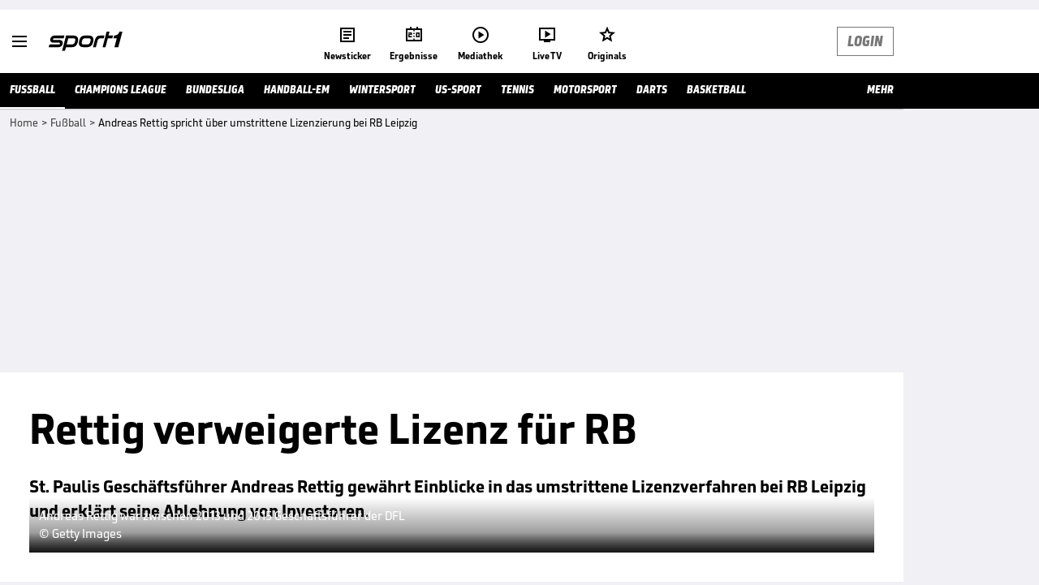

--- FILE ---
content_type: text/html; charset=utf-8
request_url: https://www.sport1.de/news/fussball/2017/12/andreas-rettig-spricht-ueber-umstrittene-lizenzierung-bei-rb-leipzig?ref=feverpitch.de
body_size: 100312
content:
<!DOCTYPE html><html lang="de"><head><meta charSet="utf-8" data-next-head=""/><meta name="viewport" content="width=device-width, initial-scale=1.0, maximum-scale=1.0, user-scalable=no" data-next-head=""/><title data-next-head="">Andreas Rettig spricht über umstrittene Lizenzierung bei RB Leipzig</title><meta name="apple-itunes-app" content="app-id=300000385, app-argument=sport1://article/2201614" data-next-head=""/><meta property="al:ios:url" content="sport1://article/2201614" data-next-head=""/><meta property="al:android:url" content="sport1://article/2201614" data-next-head=""/><meta property="al:windows_universal:url" content="sport1://article/2201614" data-next-head=""/><link rel="preload" as="script" href="https://consentv2.sport1.de/wrapperMessagingWithoutDetection.js"/><link rel="manifest" href="/manifest.json"/><link rel="preconnect" fetchPriority="high" href="https://reshape.sport1.de"/><link rel="dns-prefetch" fetchPriority="high" href="https://images.sport1.de"/><link rel="dns-prefetch" href="https://sentry.sport1dev.de"/><link rel="apple-touch-icon" href="https://www.sport1.de/favicon-192x192.png"/><link rel="preload" fetchPriority="high" href="https://content.jwplatform.com/libraries/nrRgdCot.js" as="script" type="text/javascript"/><link rel="canonical" href="https://www.sport1.de/news/fussball/2017/12/andreas-rettig-spricht-ueber-umstrittene-lizenzierung-bei-rb-leipzig"/><link rel="alternate" hrefLang="x-default" href="https://www.sport1.de/news/fussball/2017/12/andreas-rettig-spricht-ueber-umstrittene-lizenzierung-bei-rb-leipzig"/><link rel="alternate" hrefLang="de-DE" href="https://www.sport1.de/news/fussball/2017/12/andreas-rettig-spricht-ueber-umstrittene-lizenzierung-bei-rb-leipzig"/><link rel="alternate" hrefLang="de-CH" href="https://www.sport1.de/news/fussball/2017/12/andreas-rettig-spricht-ueber-umstrittene-lizenzierung-bei-rb-leipzig"/><link rel="alternate" hrefLang="de-AT" href="https://www.sport1.de/news/fussball/2017/12/andreas-rettig-spricht-ueber-umstrittene-lizenzierung-bei-rb-leipzig"/><meta name="robots" content="index, follow, max-image-preview:large"/><meta name="copyright" content="SPORT1"/><meta name="publisher" content="SPORT1"/><meta name="cXenseParse:xkr-tag_icon" content="https://reshape.sport1.de/c/t/95d96258-8957-461f-8191-03d3c9255159/0x0"/><meta name="cXenseParse:xkr-tag_category" content="Fußball"/><meta name="article:modified_time" content="2017-12-29T10:47:42.000Z"/><meta name="cXenseParse:xkr-article_with_top_video" content="false"/><meta name="cXenseParse:xkr-teaser_meta_title" content="Rettig verweigerte Lizenz für RB Leipzig"/><meta name="date" content="2017-12-29T10:13:00.000Z"/><meta property="og:title" content="Andreas Rettig spricht über umstrittene Lizenzierung bei RB Leipzig"/><meta name="cXenseParse:xkr-teaser_title" content="Rettig verweigerte Lizenz für RB"/><meta name="description" content="St. Paulis Geschäftsführer Andreas Rettig gewährt Einblicke in das umstrittene Lizenzverfahren bei RB Leipzig und erklärt seine Ablehnung von Investoren."/><meta property="og:description" content="St. Paulis Geschäftsführer Andreas Rettig gewährt Einblicke in das umstrittene Lizenzverfahren bei RB Leipzig und erklärt seine Ablehnung von Investoren."/><meta property="og:image" content="https://reshape.sport1.de/c/t/94410468-ec7f-11e7-b3ce-f80f41fc6a62/1200x630"/><meta name="thumbnail_image_url" content="https://reshape.sport1.de/c/t/94410468-ec7f-11e7-b3ce-f80f41fc6a62/1200x900"/><meta name="thumbnail" content="https://reshape.sport1.de/c/t/94410468-ec7f-11e7-b3ce-f80f41fc6a62/1200x900"/><meta property="og:type" content="article"/><meta property="og:url" content="https://www.sport1.de/news/fussball/2017/12/andreas-rettig-spricht-ueber-umstrittene-lizenzierung-bei-rb-leipzig"/><meta property="og:site_name" content="SPORT1"/><meta name="referrer" content="no-referrer-when-downgrade"/><link rel="preload" href="/_next/static/media/b3451159d25388a2.p.woff2" as="font" type="font/woff2" crossorigin="anonymous" data-next-font=""/><link rel="preload" href="/_next/static/css/9d7f6c4fc1d8f70f.css" as="style"/><link rel="preload" href="/_next/static/css/19a0447bd6f55ff0.css" as="style"/><link rel="preload" href="/_next/static/css/a212ea757d81bba9.css" as="style"/><script type="application/ld+json" data-next-head="">{"@context":"https://schema.org","@type":"BreadcrumbList","itemListElement":[{"@type":"ListItem","position":1,"name":"Home","item":"https://www.sport1.de/"},{"@type":"ListItem","position":2,"name":"Fußball","item":"https://www.sport1.de/channel/fussball"},{"@type":"ListItem","position":3,"name":"Andreas Rettig spricht über umstrittene Lizenzierung bei RB Leipzig","item":"https://www.sport1.de/news/fussball/2017/12/andreas-rettig-spricht-ueber-umstrittene-lizenzierung-bei-rb-leipzig?ref=feverpitch.de"}]}</script><link rel="preload" as="image" imageSrcSet="/_next/image?url=https%3A%2F%2Freshape.sport1.de%2Fc%2Ft%2F94410468-ec7f-11e7-b3ce-f80f41fc6a62%2F468x263&amp;w=320&amp;q=75 320w, /_next/image?url=https%3A%2F%2Freshape.sport1.de%2Fc%2Ft%2F94410468-ec7f-11e7-b3ce-f80f41fc6a62%2F468x263&amp;w=384&amp;q=75 384w, /_next/image?url=https%3A%2F%2Freshape.sport1.de%2Fc%2Ft%2F94410468-ec7f-11e7-b3ce-f80f41fc6a62%2F468x263&amp;w=480&amp;q=75 480w, /_next/image?url=https%3A%2F%2Freshape.sport1.de%2Fc%2Ft%2F94410468-ec7f-11e7-b3ce-f80f41fc6a62%2F468x263&amp;w=768&amp;q=75 768w, /_next/image?url=https%3A%2F%2Freshape.sport1.de%2Fc%2Ft%2F94410468-ec7f-11e7-b3ce-f80f41fc6a62%2F468x263&amp;w=1024&amp;q=75 1024w, /_next/image?url=https%3A%2F%2Freshape.sport1.de%2Fc%2Ft%2F94410468-ec7f-11e7-b3ce-f80f41fc6a62%2F468x263&amp;w=1200&amp;q=75 1200w" imageSizes="(max-width: 1024px) 100vw, 1041px" data-next-head=""/><script>window.dataLayer = window.dataLayer || []; window.dataLayer.push({event: "cmp_disclosure_only"});</script><script data-description="sourcepoint stub code">"use strict";function _typeof(t){return(_typeof="function"==typeof Symbol&&"symbol"==typeof Symbol.iterator?function(t){return typeof t}:function(t){return t&&"function"==typeof Symbol&&t.constructor===Symbol&&t!==Symbol.prototype?"symbol":typeof t})(t)}!function(){var t=function(){var t,e,o=[],n=window,r=n;for(;r;){try{if(r.frames.__tcfapiLocator){t=r;break}}catch(t){}if(r===n.top)break;r=r.parent}t||(!function t(){var e=n.document,o=!!n.frames.__tcfapiLocator;if(!o)if(e.body){var r=e.createElement("iframe");r.style.cssText="display:none",r.name="__tcfapiLocator",e.body.appendChild(r)}else setTimeout(t,5);return!o}(),n.__tcfapi=function(){for(var t=arguments.length,n=new Array(t),r=0;r<t;r++)n[r]=arguments[r];if(!n.length)return o;"setGdprApplies"===n[0]?n.length>3&&2===parseInt(n[1],10)&&"boolean"==typeof n[3]&&(e=n[3],"function"==typeof n[2]&&n[2]("set",!0)):"ping"===n[0]?"function"==typeof n[2]&&n[2]({gdprApplies:e,cmpLoaded:!1,cmpStatus:"stub"}):o.push(n)},n.addEventListener("message",(function(t){var e="string"==typeof t.data,o={};if(e)try{o=JSON.parse(t.data)}catch(t){}else o=t.data;var n="object"===_typeof(o)&&null!==o?o.__tcfapiCall:null;n&&window.__tcfapi(n.command,n.version,(function(o,r){var a={__tcfapiReturn:{returnValue:o,success:r,callId:n.callId}};t&&t.source&&t.source.postMessage&&t.source.postMessage(e?JSON.stringify(a):a,"*")}),n.parameter)}),!1))};"undefined"!=typeof module?module.exports=t:t()}();</script><script data-description="sourcepoint configuration">window._sp_ = {"config":{"accountId":1311,"baseEndpoint":"https://consentv2.sport1.de","propertyHref":"https://tv.sport1.de","propertyId":8089,"managerId":184904,"isSPA":true,"gdpr":{"targetingParams":{"acps":"false"}}}}</script><script async="" id="SourcePointCMPScript">!/bingbot|chrome-lighthouse|cxensebot|facebookexternalhit|facebot|google \(\+https:\/\/developers\.google.com\/\+\/web\/snippet\/\)|googlebot|mediapartners-google|msnbot|twitterbot|yahoocachesystem|ysearch/i.test(navigator.userAgent) && (window.Cypress == undefined) && document.write('<scr' + 'ipt async importance="high" src="https://consentv2.sport1.de/wrapperMessagingWithoutDetection.js"></scr' + 'ipt>')</script><script>(function(w,d,s,l,i){
                function checkCP() {
                    try {
                        if (document.cookie) {
                        var c = document.cookie.split('; ').find(function (c) { return c.indexOf('_cpauthhint=') === 0; });
                        if (c) {
                            var val = c.substring('_cpauthhint='.length);
                            if (val && val.indexOf('1') !== -1) {
                            return true;
                            }
                        }
                        }
                    } catch (e) {}
                    return false;
                    };
                if(checkCP()) {return;}
                w[l]=w[l]||[];
                w[l].push({'gtm.start':new Date().getTime(),event:'gtm.js'});var f=d.getElementsByTagName(s)[0],j=d.createElement(s),dl=l!='dataLayer'?'&l='+l:'';j.async=true;j.src='https://www.googletagmanager.com/gtm.js?id='+i+dl;f.parentNode.insertBefore(j,f);})(window,document,'script','dataLayer','GTM-PRGQ8J6G');</script><script>window.dataLayer = window.dataLayer || [];window.dataLayer.push({site_domain: location.hostname,site_environment: /stag/.test(location.hostname) ? 'staging' : (/local|review/.test(location.hostname) ? 'review' : 'prod'),site_deviceCategory: innerWidth <= 767 ? 'mobile' : 'desktop',...{"event":"site.info","site_language":"de","site_platform":"news"}});(function () {function setAndGetReferrerValues () {let referringPageType;try {referringPageType = sessionStorage.getItem('page_referring_page_type');} catch (e) {}/*** Possible referrers are sport1.de tv.sport1.de and location.hostname,* since all we need is for our referrer to coincide with the current hostname* (helpful for localhost, review, etc., that is, where we do not use the PROD environment)*/const possibleDocumentReferrers = ['www.sport1.de','tv.sport1.de',location.hostname];const shouldAddReferringValues = possibleDocumentReferrers.some((referrer) => document.referrer.includes(referrer));let referringPageInfo = {};if(referringPageType && shouldAddReferringValues){referringPageInfo = {'page_referring_page_type': referringPageType};}try{sessionStorage.setItem('page_referring_page_type',"artikel");} catch (e) {}return referringPageInfo}if (location.search.includes('b2h=true')) {history.replaceState({ b2h: true }, '', '/');window.dataLayer.push({...{"event":"page.info","page_type":"artikel","page_name":"/news/fussball/2017/12/andreas-rettig-spricht-ueber-umstrittene-lizenzierung-bei-rb-leipzig","page_content_id":"2201614","page_title":"Andreas Rettig spricht über umstrittene Lizenzierung bei RB Leipzig","page_slug":"/news/fussball/2017/12/andreas-rettig-spricht-ueber-umstrittene-lizenzierung-bei-rb-leipzig","page_language":"de","page_publishing_date":"2017-12-29","page_publishing_time":"10:13:00","page_updated_date":"2017-12-29","page_updated_time":"10:47:42","page_withvideo":"false","page_sports_tags":"Fußball","page_all_tags":"Fußball","page_tag_label_ids":"T-3 | L-T-opta_6339","page_all_labels":"Leipzig","page_ivw_code":"tx_fussball","page_article_type":"news_artikel","page_adLevel1":"fussball","ad_unit2":"story","ad_unit3":"fussball","ad_team":"rb-leipzig","teaser_title":"Rettig verweigerte Lizenz für RB","teaser_meta_title":"Rettig verweigerte Lizenz für RB Leipzig","page_ads_active":"true"},...setAndGetReferrerValues(),page_referring_widget: "zur-startseite"});} else {const itemId = "PAGE_REFERRING_WIDGET_ID";const pageReferringWidget = localStorage.getItem(itemId);localStorage.setItem(itemId, "");window.dataLayer.push({...{"event":"page.info","page_type":"artikel","page_name":"/news/fussball/2017/12/andreas-rettig-spricht-ueber-umstrittene-lizenzierung-bei-rb-leipzig","page_content_id":"2201614","page_title":"Andreas Rettig spricht über umstrittene Lizenzierung bei RB Leipzig","page_slug":"/news/fussball/2017/12/andreas-rettig-spricht-ueber-umstrittene-lizenzierung-bei-rb-leipzig","page_language":"de","page_publishing_date":"2017-12-29","page_publishing_time":"10:13:00","page_updated_date":"2017-12-29","page_updated_time":"10:47:42","page_withvideo":"false","page_sports_tags":"Fußball","page_all_tags":"Fußball","page_tag_label_ids":"T-3 | L-T-opta_6339","page_all_labels":"Leipzig","page_ivw_code":"tx_fussball","page_article_type":"news_artikel","page_adLevel1":"fussball","ad_unit2":"story","ad_unit3":"fussball","ad_team":"rb-leipzig","teaser_title":"Rettig verweigerte Lizenz für RB","teaser_meta_title":"Rettig verweigerte Lizenz für RB Leipzig","page_ads_active":"true"},...setAndGetReferrerValues(),page_referring_widget: pageReferringWidget});}/*** TODO: Ströer, check for better adblock detection* window.dataLayer.push({ event: 'ads.info', ad_blocker: MAGIC!!! });*/}());</script><script>/* 21192101 */ !function(wt,Xt){try{function pt(t,d){return wt[kt("c2V0VGltZW91dA==")](t,d)}function bt(t){return parseInt(t.toString().split(".")[0],10)}wt.adftxc54Flags={};var t=2147483648,d=1103515245,e=12345,f=function(){function n(t,d){var e,f=[],a=typeof t;if(d&&"object"==a)for(e in t)try{f.push(n(t[e],d-1))}catch(t){}return f.length?f:"string"==a?t:t+"\0"}var t="unknown";try{t=n(navigator,void 0).toString()}catch(t){}return function(t){for(var d=0,e=0;e<t.length;e++)d+=t.charCodeAt(e);return d}(n(window.screen,1).toString()+t)+100*(new Date).getMilliseconds()}();function Et(){return(f=(d*f+e)%t)/(t-1)}function St(){for(var t="",d=65;d<91;d++)t+=i(d);for(d=97;d<123;d++)t+=i(d);return t}function i(t){return(" !\"#$%&'()*+,-./0123456789:;<=>?@A"+("BCDEFGHIJKLMNOPQRSTUVWXYZ["+"\\\\"[0]+"]^_`a")+"bcdefghijklmnopqrstuvwxyz{|}~")[t-32]}function kt(t){var d,e,f,a,n=St()+"0123456789+/=",h="",s=0;for(t=t.replace(/[^A-Za-z0-9\+\/\=]/g,"");s<t.length;)d=n.indexOf(t[s++]),e=n.indexOf(t[s++]),f=n.indexOf(t[s++]),a=n.indexOf(t[s++]),h+=i(d<<2|e>>4),64!=f&&(h+=i((15&e)<<4|f>>2)),64!=a&&(h+=i((3&f)<<6|a));return h}function yt(){try{return navigator.userAgent||navigator.vendor||window.opera}catch(t){return"unknown"}}function Ht(d,e,f,a){a=a||!1;try{d.addEventListener(e,f,a),wt.adftxClne.push([d,e,f,a])}catch(t){d.attachEvent&&(d.attachEvent("on"+e,f),wt.adftxClne.push([d,e,f,a]))}}function o(t,d,e){var f,a;t&&d&&e&&((f=wt.adftxdba64&&wt.adftxdba64.a&&wt.adftxdba64.a[t])&&(a=f&&(f.querySelector("iframe")||f.querySelector("img"))||null,Ht(wt,"scroll",function(t){e(f,a,Ct(d))||(f.removeAttribute("style"),a&&a.removeAttribute("style"))},!1),e(f,a,Ct(d))))}function a(t){if(!t)return"";for(var d=kt("ISIjJCUmJygpKissLS4vOjs8PT4/QFtcXV5ge3x9"),e="",f=0;f<t.length;f++)e+=-1<d.indexOf(t[f])?kt("XA==")+t[f]:t[f];return e}var n=0,h=[];function Mt(t){h[t]=!1}function zt(t,d){var e,f=n++,a=(wt.adftxClni&&wt.adftxClni.push(f),h[f]=!0,function(){t.call(null),h[f]&&pt(a,e)});return pt(a,e=d),f}function V(t){var d,e,t=t.dark?(e="",(d=t).pm?e=d.ab?d.nlf?Zt("kwwsv=22uhvkdsh1vsruw41gh2f2g27i7eh7:h05hhg0<8ih043350"+wt.adftx9f3Rnd+"2:84{8<<",-3):Zt("kwwsv=22uhvkdsh1vsruw41gh2f2m2:<:;:e<e0eeh50445:045f;0"+wt.adftx9f3Rnd+"2<;4{76<",-3):d.nlf?Zt("kwwsv=22uhvkdsh1vsruw41gh2f2x26ei34eh;043670f:5e049h40"+wt.adftx9f3Rnd+"26:7{634",-3):Zt("kwwsv=22uhvkdsh1vsruw41gh2f2w284;f4ie3044;50;47f0g9670"+wt.adftx9f3Rnd+"2:84{8<<",-3):d.ab?e=d.mobile?d.aab?d.nlf?Zt("kwwsv=22uhvkdsh1vsruw41gh2f2u2i4:48g;e0f7570f:;i076;<0"+wt.adftx9f3Rnd+"26:9{5<<",-3):Zt("kwwsv=22uhvkdsh1vsruw41gh2f2f2fgi976fg0h6g<0;65e0f66g0"+wt.adftx9f3Rnd+"24533{9:9",-3):d.nlf?Zt("kwwsv=22uhvkdsh1vsruw41gh2f2r2499:76:g0g:5i06fgi0iig40"+wt.adftx9f3Rnd+"2534{47<",-3):Zt("kwwsv=22uhvkdsh1vsruw41gh2f2|2gf644h7;044:g0<77304h<h0"+wt.adftx9f3Rnd+"2:7<{934",-3):d.crt?d.aab?Zt("kwwsv=22uhvkdsh1vsruw41gh2f2j247e<8ii6059<h0e7h609i8e0"+wt.adftx9f3Rnd+"2534{47<",-3):Zt("kwwsv=22uhvkdsh1vsruw41gh2f2w2<i;7;h780g;5f066<;0e;h60"+wt.adftx9f3Rnd+"24533{9:9",-3):d.aab?d.nlf?Zt("kwwsv=22uhvkdsh1vsruw41gh2f2n2;:9<h<5i07f;80g65;0<ehe0"+wt.adftx9f3Rnd+"24533{9:9",-3):Zt("kwwsv=22uhvkdsh1vsruw41gh2f2i27h77648709:f806<e90hfi40"+wt.adftx9f3Rnd+"2534{47<",-3):d.nlf?Zt("kwwsv=22uhvkdsh1vsruw41gh2f2i28fgigf6g07feh0f4fe0;56e0"+wt.adftx9f3Rnd+"2:7<{934",-3):Zt("kwwsv=22uhvkdsh1vsruw41gh2f2f2;fi:f6e70<8i909e530ife30"+wt.adftx9f3Rnd+"2:7<{934",-3):d.nlf?e=Zt("kwwsv=22uhvkdsh1vsruw41gh2f2s2ii673<3<05::e09f550ii;90"+wt.adftx9f3Rnd+"2:7<{934",-3):d.ncna&&(e=Zt("kwwsv=22uhvkdsh1vsruw41gh2f2s2ffh943g;04:i30f6fg047370"+wt.adftx9f3Rnd+"24<<{484",-3)),e):(d="",(e=t).pm?d=e.ab?e.nlf?Zt("kwwsv=22uhvkdsh1vsruw41gh2f2h244g3<99f0e<:607:540<eii0"+wt.adftx9f3Rnd+"24533{9:9",-3):Zt("kwwsv=22uhvkdsh1vsruw41gh2f2i2<7499f5608h;g0:4790:efh0"+wt.adftx9f3Rnd+"24534{9:8",-3):e.nlf?Zt("kwwsv=22uhvkdsh1vsruw41gh2f2f2<87h48i40648h05g9308i760"+wt.adftx9f3Rnd+"2<;4{76<",-3):Zt("kwwsv=22uhvkdsh1vsruw41gh2f2|28f37<g470ieg80eee<0ff:g0"+wt.adftx9f3Rnd+"24534{9:8",-3):e.ab?d=e.mobile?e.aab?e.nlf?Zt("kwwsv=22uhvkdsh1vsruw41gh2f2e2i5:h:55804<9h0548g0e76:0"+wt.adftx9f3Rnd+"2:7<{934",-3):Zt("kwwsv=22uhvkdsh1vsruw41gh2f2m28<e9;<5i0:4950i3f50eei<0"+wt.adftx9f3Rnd+"2<:<{774",-3):e.nlf?Zt("kwwsv=22uhvkdsh1vsruw41gh2f2y2<377;8i;0e3hi0<g9405<:f0"+wt.adftx9f3Rnd+"24533{9:9",-3):Zt("kwwsv=22uhvkdsh1vsruw41gh2f2y2:9966ii:0gh4<0e6hg0h9hh0"+wt.adftx9f3Rnd+"2:7<{934",-3):e.crt?e.aab?Zt("kwwsv=22uhvkdsh1vsruw41gh2f2u25h6e94;h0i59h057940:hh70"+wt.adftx9f3Rnd+"2<;4{76<",-3):Zt("kwwsv=22uhvkdsh1vsruw41gh2f2e25fg:hfhh093f<08f6504h3f0"+wt.adftx9f3Rnd+"24534{9:8",-3):e.aab?e.nlf?Zt("kwwsv=22uhvkdsh1vsruw41gh2f2y293ie;94<0h:330896e0:ff;0"+wt.adftx9f3Rnd+"2:7<{934",-3):Zt("kwwsv=22uhvkdsh1vsruw41gh2f2x25<e38;ih0fi450i4;30<eh<0"+wt.adftx9f3Rnd+"24<<{484",-3):e.nlf?Zt("kwwsv=22uhvkdsh1vsruw41gh2f2j2;88f:;6404g3e0<6<50fh370"+wt.adftx9f3Rnd+"24533{9:9",-3):Zt("kwwsv=22uhvkdsh1vsruw41gh2f2}2g655475908;;g0f6330479e0"+wt.adftx9f3Rnd+"26:9{5<<",-3):e.nlf?d=Zt("kwwsv=22uhvkdsh1vsruw41gh2f2t2;:he634f09:i<0e3gg088490"+wt.adftx9f3Rnd+"2<:<{774",-3):e.ncna&&(d=Zt("kwwsv=22uhvkdsh1vsruw41gh2f2o2h48f5<35043:706:5504h;50"+wt.adftx9f3Rnd+"2:7<{934",-3)),d);return t}function x(){return wt.location.hostname}function Zt(t,d){for(var e="",f=0;f<t.length;f++)e+=i(t.charCodeAt(f)+d);return e}function Wt(t,d){var e=fd(t);if(!e)return e;if(""!=d)for(var f=0;f<d.length;f++){var a=d[f];"^"==a&&(e=e.parentNode),"<"==a&&(e=e.previousElementSibling),">"==a&&(e=e.nextElementSibling),"y"==a&&(e=e.firstChild)}return e}function s(t,d){var e=0,f=0,d=function(t){for(var d=0,e=0;t;)d+=t.offsetLeft+t.clientLeft,e+=t.offsetTop+t.clientTop,t=t.offsetParent;return{x:d,y:e}}(d);return(t.pageX||t.pageY)&&(e=t.pageX,f=t.pageY),(t.clientX||t.clientY)&&(e=t.clientX+document.body.scrollLeft+document.documentElement.scrollLeft,f=t.clientY+document.body.scrollTop+document.documentElement.scrollTop),{x:e-=d.x,y:f-=d.y}}function Gt(t,d){return d[kt("Z2V0Qm91bmRpbmdDbGllbnRSZWN0")]?(e=t,f=Ct(f=d),{x:e.clientX-f.left,y:e.clientY-f.top}):s(t,d);var e,f}function Dt(t,d){t.addEventListener?Ht(t,"click",d,!0):t.attachEvent&&t.attachEvent("onclick",function(){return d.call(t,window.event)})}function Ot(t,d,e){function f(){return!!d()&&(e(),!0)}var a;f()||(a=zt(function(){f()&&Mt(a)},250),f())}function r(){wt.adftxc54Flags.trub||(wt.adftxc54Flags.trub=!0,Nt(Zt("kwwsv=22uhvkdsh1vsruw41gh2f2m25f9:fi6h06e<60;hee0;h3f0"+wt.adftx9f3Rnd+"2<:<{774",-3),null,null),"function"==typeof XKSQATrUbDet&&XKSQATrUbDet())}function c(){var V=0,v=zt(function(){if("function"==typeof __tcfapi&&(__tcfapi("addEventListener",2,function(t,d){!d||t.eventStatus&&"tcloaded"!==t.eventStatus&&"useractioncomplete"!==t.eventStatus||(wt.adftxc54Flags.tcf=t)}),1)){if(Mt(v),wt.adftxd51sdl&&!wt.adftx045Injct){wt.adftx045Injct=!0,wt.adftxc04Pc={},wt.adftxcffOc=[],wt.adftx9adAm={},wt.adftx631Av={},wt.adftxbb3Aw={},wt.adftx59dRqr={},wt.adftxc47Rqq=[],wt.adftx631Avt={},wt.adftx114Ev={};if(wt.adftxc54Flags.adftxnpm=!1,wt.adftxc54Flags.npm=!1,nd(ad("[class*=s1-ad-banner]"),function(t,d){d.className+=" bobj"+t}),nd(ad("[class*=s1-ad-topmobile]:not(.s1-ad-topmobile1):not(.s1-ad-topmobile), #betsense"),function(t,d){d.className+=" mrobj"+t}),wt.adftxc54Flags.tcf&&wt.adftxc54Flags.tcf.purpose.consents[10]&&wt.adftxc54Flags.tcf.vendor.consents[539]&&(!wt.adftxc54Flags.tcf.publisher.restrictions[10]||1!==wt.adftxc54Flags.tcf.publisher.restrictions[10][539])){if(adftxc54Flags.ptb0fls){var t=adftxc54Flags.ba4dbit,c=adftxc54Flags.mbb6eel||10,r=adftxc54Flags.ig471BP||{},l=function(){var n=Ft("style"),h=!(n.type="text/css"),s=Ft("style"),i=!(s.type="text/css");return function(t,d){if(d)if("b"!==t||h)"r"===t&&(i?(a=(f=s).sheet).insertRule(d,0):(i=!0,Kt(s,d),Ut(Xt.body,s)));else{if(h=!0,r)for(var e=0;e<r.length;e++)d=d.replace(new RegExp("([;{])"+r[e]+": [^;]+;","g"),"$1");var f="[^:;{",a="!important;";d=d.replace(new RegExp(f+"}]+: [^;]+\\s"+a,"g"),""),Kt(n,d),Xt.head.insertBefore(n,Xt.head.firstChild)}}}();if(t){if(t.length>c){for(var d=0,o=[0],e=[t[0]],f=1;f<c;f++){for(;-1<o.indexOf(d);)d=bt(Et()*t.length);o.push(d),e[f]=t[d]}t=e,adftxc54Flags.ba4dbit=e}for(var x={},a=0;a<t.length;a++){var n,h,s="string"==typeof t[a]?fd(t[a]):t[a];s&&s instanceof Node&&((n={element:s,cof1bso:{},rc10dcls:rd(7),coc75tx:""}).coc75tx+="."+n.rc10dcls+"{",r&&-1!==r.indexOf("position")||(h=N(s,"position"),n.cof1bso.position=h,n.coc75tx+="position:"+h+";"),r&&-1!==r.indexOf("left")||(h=N(s,"left"),n.cof1bso.left=h,n.coc75tx+="left:"+h+";"),r&&-1!==r.indexOf("top")||(h=N(s,"top"),n.cof1bso.top=h,n.coc75tx+="top:"+h+";"),r&&-1!==r.indexOf("right")||(h=N(s,"right"),n.cof1bso.right=h,n.coc75tx+="right:"+h+";"),r&&-1!==r.indexOf("bottom")||(h=N(s,"bottom"),n.cof1bso.bottom=h,n.coc75tx+="bottom:"+h+";"),r&&-1!==r.indexOf("cursor")||(h=N(s,"cursor"),n.cof1bso.cursor=h,n.coc75tx+="cursor:"+h+";"),r&&-1!==r.indexOf("z-index")||(h=N(s,"z-index"),n.cof1bso["z-index"]=h,n.coc75tx+="z-index:"+h+";"),r&&-1!==r.indexOf("width")||(h=N(s,"width"),n.cof1bso.width=h,n.coc75tx+="width:"+h+";"),r&&-1!==r.indexOf("height")||(h=N(s,"height"),n.cof1bso.height=h,n.coc75tx+="height:"+h+";"),r&&-1!==r.indexOf("max-width")||(h=N(s,"max-width"),n.cof1bso["max-width"]=h,n.coc75tx+="max-width:"+h+";"),r&&-1!==r.indexOf("margin")||(h=N(s,"margin"),n.cof1bso.margin=h,n.coc75tx+="margin:"+h+";"),r&&-1!==r.indexOf("content")||(h=N(s,"content"),n.cof1bso.content=h,n.coc75tx+="content:"+h+";"),r&&-1!==r.indexOf("background")||(h=N(s,"background"),n.cof1bso.background=h,n.coc75tx+="background:"+h+";"),r&&-1!==r.indexOf("color")||(h=N(s,"color"),n.cof1bso.color=h,n.coc75tx+="color:"+h+";"),r&&-1!==r.indexOf("font-size")||(h=N(s,"font-size"),n.cof1bso["font-size"]=h,n.coc75tx+="font-size:"+h+";"),r&&-1!==r.indexOf("font-weight")||(h=N(s,"font-weight"),n.cof1bso["font-weight"]=h,n.coc75tx+="font-weight:"+h+";"),r&&-1!==r.indexOf("font-family")||(h=N(s,"font-family"),n.cof1bso["font-family"]=h,n.coc75tx+="font-family:"+h+";"),r&&-1!==r.indexOf("text-align")||(h=N(s,"text-align"),n.cof1bso["text-align"]=h,n.coc75tx+="text-align:"+h+";"),r&&-1!==r.indexOf("padding")||(h=N(s,"padding"),n.cof1bso.padding=h,n.coc75tx+="padding:"+h+";"),r&&-1!==r.indexOf("box-sizing")||(h=N(s,"box-sizing"),n.cof1bso["box-sizing"]=h,n.coc75tx+="box-sizing:"+h+";"),r&&-1!==r.indexOf("pointer-events")||(h=N(s,"pointer-events"),n.cof1bso["pointer-events"]=h,n.coc75tx+="pointer-events:"+h+";"),r&&-1!==r.indexOf("line-height")||(h=N(s,"line-height"),n.cof1bso["line-height"]=h,n.coc75tx+="line-height:"+h+";"),r&&-1!==r.indexOf("display")||(h=N(s,"display"),n.cof1bso.display=h,n.coc75tx+="display:"+h+";"),r&&-1!==r.indexOf("transition")||(h=N(s,"transition"),n.cof1bso.transition=h,n.coc75tx+="transition:"+h+";"),r&&-1!==r.indexOf("border-top")||(h=N(s,"border-top"),n.cof1bso["border-top"]=h,n.coc75tx+="border-top:"+h+";"),r&&-1!==r.indexOf("box-shadow")||(h=N(s,"box-shadow"),n.cof1bso["box-shadow"]=h,n.coc75tx+="box-shadow:"+h+";"),r&&-1!==r.indexOf("margin-left")||(h=N(s,"margin-left"),n.cof1bso["margin-left"]=h,n.coc75tx+="margin-left:"+h+";"),r&&-1!==r.indexOf("background-color")||(h=N(s,"background-color"),n.cof1bso["background-color"]=h,n.coc75tx+="background-color:"+h+";"),r&&-1!==r.indexOf("opacity")||(h=N(s,"opacity"),n.cof1bso.opacity=h,n.coc75tx+="opacity:"+h+";"),r&&-1!==r.indexOf("visibility")||(h=N(s,"visibility"),n.cof1bso.visibility=h,n.coc75tx+="visibility:"+h+";"),r&&-1!==r.indexOf("background-size")||(h=N(s,"background-size"),n.cof1bso["background-size"]=h,n.coc75tx+="background-size:"+h+";"),r&&-1!==r.indexOf("background-position")||(h=N(s,"background-position"),n.cof1bso["background-position"]=h,n.coc75tx+="background-position:"+h+";"),r&&-1!==r.indexOf("background-repeat")||(h=N(s,"background-repeat"),n.cof1bso["background-repeat"]=h,n.coc75tx+="background-repeat:"+h+";"),r&&-1!==r.indexOf("border")||(h=N(s,"border"),n.cof1bso.border=h,n.coc75tx+="border:"+h+";"),r&&-1!==r.indexOf("border-radius")||(h=N(s,"border-radius"),n.cof1bso["border-radius"]=h,n.coc75tx+="border-radius:"+h+";"),r&&-1!==r.indexOf("url(data")||(h=N(s,"url(data"),n.cof1bso["url(data"]=h,n.coc75tx+="url(data:"+h+";"),r&&-1!==r.indexOf("text-decoration")||(h=N(s,"text-decoration"),n.cof1bso["text-decoration"]=h,n.coc75tx+="text-decoration:"+h+";"),r&&-1!==r.indexOf("margin-right")||(h=N(s,"margin-right"),n.cof1bso["margin-right"]=h,n.coc75tx+="margin-right:"+h+";"),r&&-1!==r.indexOf("rotate")||(h=N(s,"rotate"),n.cof1bso.rotate=h,n.coc75tx+="rotate:"+h+";"),r&&-1!==r.indexOf("margin-bottom")||(h=N(s,"margin-bottom"),n.cof1bso["margin-bottom"]=h,n.coc75tx+="margin-bottom:"+h+";"),r&&-1!==r.indexOf("flex-direction")||(h=N(s,"flex-direction"),n.cof1bso["flex-direction"]=h,n.coc75tx+="flex-direction:"+h+";"),r&&-1!==r.indexOf("flex")||(h=N(s,"flex"),n.cof1bso.flex=h,n.coc75tx+="flex:"+h+";"),r&&-1!==r.indexOf("border-width")||(h=N(s,"border-width"),n.cof1bso["border-width"]=h,n.coc75tx+="border-width:"+h+";"),r&&-1!==r.indexOf("border-style")||(h=N(s,"border-style"),n.cof1bso["border-style"]=h,n.coc75tx+="border-style:"+h+";"),r&&-1!==r.indexOf("filter")||(h=N(s,"filter"),n.cof1bso.filter=h,n.coc75tx+="filter:"+h+";"),r&&-1!==r.indexOf("direction")||(h=N(s,"direction"),n.cof1bso.direction=h,n.coc75tx+="direction:"+h+";"),n.coc75tx+="} ",x[t[a]]=n,l("b",""+kt(Zt(kt("[base64]"),-3))),l("r",n.coc75tx),s.className+=" "+n.rc10dcls,s.className+=" zdavtmdjs",s.className+=" xfsjxxemq",s.className+=" elgozxc",s.className+=" nyzkbd",s.className+=" yujtqs",s.className+=" kqfzgjsrbx",s.className+=" pcytws",s.className+=" pzfgdsu")}}}var i=Ft("style");i.type="text/css",Kt(i,""+kt(Zt(kt("[base64]"),-3))),Ut(B,i),wt.adftxCln.push(i),setTimeout(R.bind(null,[]),0)}else{var u=!1;__tcfapi("addEventListener",2,function(t,d){u||!d||t.eventStatus&&"tcloaded"!==t.eventStatus&&"useractioncomplete"!==t.eventStatus||(wt.adftxc54Flags.tcf=t,!wt.adftxc54Flags.tcf.purpose.consents[10]||!wt.adftxc54Flags.tcf.vendor.consents[539]||wt.adftxc54Flags.tcf.publisher.restrictions[10]&&1===wt.adftxc54Flags.tcf.publisher.restrictions[10][539]||(u=!0,F()))}),G=!1}}}else 40<++V&&Mt(v)},500)}function R(t){var f,a,d=[];function c(t){var e=Ft("div"),t=(a[""+kt(Zt(kt("VzZZM1xxTWtkWjd3V1o8bGRae29PWVFRVFlNWFVuWUlVRjRMXVpJbmVKb3hdVEBA"),-3))]=e,a[""+kt(Zt(kt("UFdYNVFHREA="),-3))]=e,dd(f[""+kt(Zt(kt("VzZZM1xxTWtkWjd3V1o8bGRae29PWVFRVFlNWFVuWUlVRjRMXVpJbmVKb3hdVEBA"),-3))]=e,"tMlyJEDKmx"),Ut(t,e),wt.adftxdba64.w[15640]=e,Ft("div"));Kt(t,""+kt(Zt(kt("[base64]"),-3))),nd(t.childNodes,function(t,d){It(e,d),wt.adftxCln.push(d)});At([{function:function(t,d){var e=fd("#sftblg");e&&wt.adftxc54Flags&&"boolean"==typeof wt.adftxc54Flags.isDarkMode&&e&&wt.adftxc54Flags.isDarkMode&&e.classList.add("drlogo")}}],e,15640),wt.adftxCln.push(e)}function l(t){var d=Ft("div");a[""+kt(Zt(kt("VzZZM1xxTWtkWjd3V1o8bGRae29PWVFRVFlNWFVuWUlVRjRbZnBJemZKWXw="),-3))]=d,a[""+kt(Zt(kt("UFdYNVFHSEA="),-3))]=d,dd(f[""+kt(Zt(kt("VzZZM1xxTWtkWjd3V1o8bGRae29PWVFRVFlNWFVuWUlVRjRbZnBJemZKWXw="),-3))]=d,"PfKQBDIcNV"),It(t,d),wt.adftxdba64.w[15641]=d,wt.adftxCln.push(d)}function o(t){var d=Ft("div");a[""+kt(Zt(kt("VzZZM1xxTWtkWjd3WDM0RVhvVUpVWFlIT1lnfFxbRXpdW0xA"),-3))]=d,a[""+kt(Zt(kt("UFdYfFBHXEA="),-3))]=d,dd(f[""+kt(Zt(kt("VzZZM1xxTWtkWjd3WDM0RVhvVUpVWFlIT1lnfFxbRXpdW0xA"),-3))]=d,"RsucPGgiy"),td(d,"itmLFjagcr "),It(t,d),wt.adftxdba64.w[15206]=d,wt.adftxCln.push(d)}function x(t){var d=Ft("div");a[""+kt(Zt(kt("WTVJdmVLRWtmSll8T1lnfFxbRXpdW0xA"),-3))]=d,a[""+kt(Zt(kt("UFdUN1BXZkA="),-3))]=d,dd(f[""+kt(Zt(kt("WTVJdmVLRWtmSll8T1lnfFxbRXpdW0xA"),-3))]=d,"upTWbNBFKe"),It(t,d);At([{function:function(t,d){var e=t.parentElement;e&&-1<e.className.indexOf("s1-ad-container")&&(sd(e,"beforeBegin",t),e=t.parentElement),e&&e.parentElement&&Lt(e.parentElement,"margin-bottom","0","")}}],wt.adftxdba64.w[14817]=d,14817),wt.adftxCln.push(d)}function u(t){var e=Ft("div"),t=(a[""+kt(Zt(kt("VzZZM1xxTWtkWjd3V1o8bGRae29PWVFRVFlNWFVuWUlVRjRXZUo8M2Z6QEA="),-3))]=e,a[""+kt(Zt(kt("UFdYNVFHTEA="),-3))]=e,dd(f[""+kt(Zt(kt("VzZZM1xxTWtkWjd3V1o8bGRae29PWVFRVFlNWFVuWUlVRjRXZUo8M2Z6QEA="),-3))]=e,"gUqljQzIVl"),td(e,"lLDNkDhJMD "),Ut(t,e),wt.adftxdba64.w[15642]=e,Ft("div"));Kt(t,""+kt(Zt(kt("[base64]"),-3))),nd(t.childNodes,function(t,d){It(e,d),wt.adftxCln.push(d)}),wt.adftxCln.push(e)}function V(t){var e=Ft("div"),t=(a[""+kt(Zt(kt("VzZZM1xxTWtkWjd3WDM0RVhvVUpVWFlIT1hrb1xaVXZkWjhv"),-3))]=e,a[""+kt(Zt(kt("UFdYfFBHZkA="),-3))]=e,td(f[""+kt(Zt(kt("VzZZM1xxTWtkWjd3WDM0RVhvVUpVWFlIT1hrb1xaVXZkWjhv"),-3))]=e,"ipowbwAle "),t.firstChild?It(t.firstChild,e):Ut(t,e),wt.adftxdba64.w[15207]=e,Ft("div"));Kt(t,""+kt(Zt(kt("[base64]"),-3))),nd(t.childNodes,function(t,d){It(e,d),wt.adftxCln.push(d)});At([{function:function(t,d){var e=zt(function(){var t=fd("[data-nsf='d']"),d=fd(".sf_hl");t&&d&&(Mt(e),Ut(d,t),Lt(t,"display","block","important"))},250),f=fd("#sftblg");f&&(-1<location.pathname.indexOf("/tv-video/video")&&Lt(f,"font-size","40px"),wt.adftxc54Flags&&"boolean"==typeof wt.adftxc54Flags.isDarkMode&&f&&wt.adftxc54Flags.isDarkMode&&f.classList.add("drlogo"))}}],e,15207),wt.adftxCln.push(e)}function v(t){var d=Ft("div");a[""+kt(Zt(kt("VzZZM1xxTWtkWjd3WDM0RVhvVUpVWFlIT1lRdmU2VX0="),-3))]=d,a[""+kt(Zt(kt("UFdYfFBHakA="),-3))]=d,td(f[""+kt(Zt(kt("VzZZM1xxTWtkWjd3WDM0RVhvVUpVWFlIT1lRdmU2VX0="),-3))]=d,"viJNbbc "),Ut(t,d);At([{function:function(t,d){function e(){return fd(".outbrain-widget-wrapper [data-widget-id='AR_1'], .outbrain-widget-wrapper [data-widget-id='AR_2'], .outbrain-widget-wrapper [data-widget-id='AR_3'], .outbrain-widget-wrapper [data-widget-id='AR_4']")}wt.adftxc54Flags.htobsp=function(){var t;fd("#htobsp")||(dd(t=Ft("style"),"htobsp"),Kt(t,".ob-cards > *.OUTBRAIN:not([data-widget-id='FMS_CO_1']) { display: none !important; }"),Ut(Xt.head,t))};var f,a=e(),n=fd(".OB-REACT-WRAPPER"),h="AR_1"===a.dataset.widgetId?[1,2,1,2,1,1]:[1,1,1,1,3],s="AR_1"===a.dataset.widgetId?"sfs":"sfl";nd(h,function(t,d){for(var e,f=0;f<d;f++){var a=s+(t+1)+"_"+(f+1);fd("."+a)||(a=a,e=void 0,(e=Ft("div")).className=a,Ut(n,e))}}),wt.adftxdba6tc.pm?fd(".sf_hl")||a.insertAdjacentHTML("afterBegin",'<div class="sf_hl"></div>'):f=zt(function(){var t=e();t||Mt(f),nd(t.querySelectorAll(".ob-cards > *.OUTBRAIN[data-widget-id='FMS_CO_1']"),function(t,d){for(var e=0;e<h[t];e++){var f=fd("."+s+(t+1)+"_"+(e+1)+":not(.loc)");f&&(sd(d,"beforeBegin",f),f.classList.add("loc"))}})},250)}}],wt.adftxdba64.w[15208]=d,15208),wt.adftxCln.push(d)}function R(t){var d=Ft("div");a[""+kt(Zt(kt("VzZZM1xxTWtkWjd3WDM0RVhvVUpVWFlIT1lRdmU2VX1PWDw0Zm9nc11KZ29nREBA"),-3))]=d,a[""+kt(Zt(kt("UFdYfFFHVEA="),-3))]=d,dd(f[""+kt(Zt(kt("VzZZM1xxTWtkWjd3WDM0RVhvVUpVWFlIT1lRdmU2VX1PWDw0Zm9nc11KZ29nREBA"),-3))]=d,"nLvouwSE"),Ut(t,d);At([{function:function(t,d){var n=fd('.outbrain-widget-wrapper[data-testid$="AR_1"], .outbrain-widget-wrapper[data-testid$="AR_3"], .outbrain-widget-wrapper[data-testid$="AR_2"], .outbrain-widget-wrapper[data-testid$="AR_4"]');function h(t){var d=Ft("div");return d.className=t,d}wt.adftxc54Flags.htobsp=function(){var t=n.querySelector(".OB-REACT-WRAPPER"),t=(t&&Lt(t,"display","none","important"),fd(".sf_hl"));t&&Lt(t,"display","block","")};var e=-1<n.dataset.testid.indexOf("AR_1")?[1,2,1,2,1,1]:[1,1,1,1,3],s=-1<n.dataset.testid.indexOf("AR_1")?"sfs":"sfl",i=0;nd(e,function(t,d){for(var e=0;e<d;e++){var f=s+(t+1)+"_"+(e+1);fd("."+f)||(f=h(f),Ut(n,f))}var a="reco_"+s+"_"+(i+1);fd("."+a)||(a=h(a),Ut(n,a)),i++}),fd(".sf_hl")||n.insertAdjacentHTML("afterBegin",'<div class="sf_hl" style="display: none;"></div>')}}],wt.adftxdba64.w[15244]=d,15244),wt.adftxCln.push(d)}f=t,a=d,Ot(0,function(){var t=!0,d=Wt(""+kt(Zt(kt("TDZRcFs1a3ZbNTR5XGpAQA=="),-3)),"");return t=(t=t&&d)&&t.getBoundingClientRect().top-wt.innerHeight<=1400},function(){var t,d;t=c,!wt.adftxd76Mobile||(d=Wt(""+kt(Zt(kt("TDZRcFs1a3ZbNTR5XGpAQA=="),-3)),""))&&t(d)}),Ot(0,function(){return Wt(""+kt(Zt(kt("T3A8NGdKTXxcWm94T1tnc11KZ29nRjQ2ZnBJemZKWXw="),-3)),"")},function(){var t,d;t=l,"/"===location.pathname||!wt.adftxd76Mobile||fd("[class*=layout][class*=main-content]")||(d=Wt(""+kt(Zt(kt("T3A8NGdKTXxcWm94T1tnc11KZ29nRjQ2ZnBJemZKWXw="),-3)),""))&&t(d)}),Ot(0,function(){return Wt(""+kt(Zt(kt("[base64]"),-3)),"")},function(){var t,d;t=o,wt.adftxd76Mobile||fd("[class*=layout][class*=main-content]")||(d=Wt(""+kt(Zt(kt("[base64]"),-3)),""))&&t(d)}),Ot(0,function(){return Wt(""+kt(Zt(kt("T3BNeVxwcnpPRkVlXDV7a2Y2UHRTWntraFo8NGdGNGdaNVF2XFtRfU5tM3dccDxuaFkzalNsRW5kW1xA"),-3)),"")},function(){var t,d;t=x,-1===location.pathname.indexOf("tv-video")&&1120<=(wt.innerWidth||Xt.documentElement.clientWidth||Xt.body.clientWidth)&&((d=Wt(""+kt(Zt(kt("T3BNeVxwcnpPRkVlXDV7a2Y2UHRTWntraFo8NGdGNGdaNVF2XFtRfU5tM3dccDxuaFkzalNsRW5kW1xA"),-3)),""))&&t(d))}),Ot(0,function(){return a[""+kt(Zt(kt("UFdYNVFHSEA="),-3))]},function(){var t,d;t=u,!wt.adftxd76Mobile||(d=a[""+kt(Zt(kt("UFdYNVFHSEA="),-3))])&&t(d)}),Ot(0,function(){return a[""+kt(Zt(kt("UFdYfFBHXEA="),-3))]},function(){var t,d;t=V,wt.adftxd76Mobile||(d=a[""+kt(Zt(kt("UFdYfFBHXEA="),-3))])&&t(d)}),Ot(0,function(){var t=!0,t=a[""+kt(Zt(kt("UFdYfFBHXEA="),-3))],d=Wt(""+kt(Zt(kt("[base64]"),-3)),""),d=(t=t&&d,Wt(""+kt(Zt(kt("T248Rk9ZTUlUWFFYT1lnVlRZRVRVWUxA"),-3)),""));return t=t&&d},function(){var t,d;t=v,!(-1<location.search.indexOf("theirwidget")||-1<location.hash.indexOf("theirwidget"))||(d=a[""+kt(Zt(kt("UFdYfFBHXEA="),-3))])&&t(d)}),Ot(0,function(){var t=!0,t=a[""+kt(Zt(kt("UFdYfFBHXEA="),-3))],d=Wt(""+kt(Zt(kt("T248Rk9ZTUlUWFFYT1lnVlRZRVRVWUxA"),-3)),""),d=(t=t&&d,Wt(""+kt(Zt(kt("[base64]"),-3)),""));return t=t&&d},function(){var t,d;t=R,-1!==location.search.indexOf("theirwidget")||-1!==location.hash.indexOf("theirwidget")||(d=a[""+kt(Zt(kt("UFdYfFBHXEA="),-3))])&&t(d)});var i=t,t=d,d=(-1<location.search.indexOf("test=true")||location.hash.indexOf("test=true"),wt.adftx8ebPtl=17,wt.adftx04ePl=0,!1),e=function(a,n,h,s){wt.adftxdba64.ep.add(14820),h||((new Date).getTime(),Nt(Zt("kwwsv=22uhvkdsh1vsruw41gh2f2u29i3:668g097hg0ii4:0g96f0"+wt.adftx9f3Rnd+"26:9{5<<",-3),function(){var t,d,e,f;h||(h=!0,(t=this).height<2?mt(14820,n,!1):s==wt.adftx9f3Rnd&&(d=a,e=Ft("div"),ed(i[""+kt(Zt(kt("VG5JR1Z6QEA="),-3))]=e,Jt()),dd(e,"fLHKLDkM"),td(e,"rbhRuKeU "),f=t,wt.adftx9adAm[14820]&&(Pt(wt.adftx9adAm[14820]),wt.adftx9adAm[14820]=!1),Dt(f,function(t,d){if(!wt.adftxc04Pc[14820]){t.preventDefault(),t.stopPropagation();for(var e=Gt(t,this),f=0;f<wt.adftxcffOc.length;f++){var a,n=wt.adftxcffOc[f];if(14820==n.p)if(e.x>=n.x&&e.x<n.x+n.w&&e.y>=n.y&&e.y<n.y+n.h)return void(n.u&&(a=0<n.t.length?n.t:"_self",a=0==t.button&&t.ctrlKey?"_blank":a,Tt(wt,n.u,n.u,a,!0)))}var h=[Zt("kwwsv=22uhvkdsh1vsruw41gh2f2g2g738g5fh075g80<8f4045e80"+wt.adftx9f3Rnd+"24<<{484",-3)],s=[Zt("kwwsv=22uhvkdsh1vsruw41gh2f2u253::7e;h0i:i<0;69;07ffi0"+wt.adftx9f3Rnd+"26:9{5<<",-3)],h=h[+bt(+e.y/this.offsetHeight)+bt(+e.x/this.offsetWidth)],s=s[+bt(+e.y/this.offsetHeight)+bt(+e.x/this.offsetWidth)];Tt(wt,h,s,"_blank",!1)}}),Ut(e,t),d.firstChild?It(d.firstChild,e):Ut(d,e),wt.adftxdba64.a[14820]=e,wt.adftxCln.push(e),At([{selectorAll:"[data-testid=Standard-Header-HeaderBanner], footer, [class*=layout-] > .header-block, #main > [class*=layout-]",cssApply:{"z-index":"10"}},{selector:".s1-main-content",cssApply:{padding:"5px"}},{selector:"#main > [class*=layout-]",cssApply:{background:"transparent"}},{selector:"[class*=layout-][class*=-body] > [class*=layout-][class*=wrapper]",cssApply:{background:"white"}},{selectorAll:".s1-teaser-card-content",cssApply:{overflow:"hidden"}},{function:function(t,d){var e=fd("[data-testid=main-text-node]"),f=fd("[data-testid=TabBar-CompetitionsTabBar]:nth-of-type(2)");e&&e.parentElement&&e.parentElement.parentElement&&(Lt(e.parentElement.parentElement,"background-color","rgb(241, 240, 245)",""),Lt(e.parentElement.parentElement,"z-index","10","")),f&&f.parentElement&&(Lt(f.parentElement,"z-index","10",""),(e=f.parentElement.querySelector("div:first-child"))&&Lt(e,"margin-top","0","")),fd("[class*=layout-][class*=-body]")&&(Kt(f=Ft("style"),"main > [class*=layout-][class*=-body]>* {margin-bottom: 0 !important; }"),Ut(Xt.head,f)),wt.adftxdba64.a[14815]&&wt.adftxdba64.a[14815].classList.add("adftxHid")}}],e,14820),od(e,14820,Zt("kwwsv=22uhvkdsh1vsruw41gh2f2n29665;8<80h;fh0g5i:043i<0"+wt.adftx9f3Rnd+"26:9{5<<",-3),function(){}),mt(14820,n,!0)))},function(){mt(14820,n,!1)}))},n=mt,e=(1120<=(wt.innerWidth||Xt.documentElement.clientWidth||Xt.body.clientWidth)?(g=Wt(""+kt(Zt(kt("XHA8bmhUQEA="),-3)),""))?e(g,!d,!1,wt.adftx9f3Rnd):n(14820,!d,!1):n(14820,!d,!1),!1),g=function a(n,h,t,d){wt.adftxdba64.ep.add(14809);if(t)return;var s=(new Date).getTime();var e=Zt("kwwsv=22uhvkdsh1vsruw41gh2f2u2g7;7;94h0f83i057490;h:70"+wt.adftx9f3Rnd+"2<;4{76<",-3);e+="#"+s;Nt(e,function(){var f;t||(t=!0,(f=this).height<2?mt(14809,h,!1):d==wt.adftx9f3Rnd&&cd(p,function(){var t=n,d=Ft("div"),e=(ed(i[""+kt(Zt(kt("VG5vUFdEQEA="),-3))]=d,Jt()),dd(p.adContainer=d,"VsOPbvn"),f),e=(wt.adftx9adAm[14809]&&Pt(wt.adftx9adAm[14809]),wt.adftxdba64.r[14809]=!0,Dt(e,function(t,d){if(!wt.adftxc04Pc[14809]){t.preventDefault(),t.stopPropagation();for(var e=Gt(t,this),f=0;f<wt.adftxcffOc.length;f++){var a,n=wt.adftxcffOc[f];if(14809==n.p)if(e.x>=n.x&&e.x<n.x+n.w&&e.y>=n.y&&e.y<n.y+n.h)return void(n.u&&(a=0<n.t.length?n.t:"_self",a=0==t.button&&t.ctrlKey?"_blank":a,Tt(wt,n.u,n.u,a,!0)))}var h=[Zt("kwwsv=22uhvkdsh1vsruw41gh2f2t2hf957e7;0g64h0;ge809;ih0"+wt.adftx9f3Rnd+"2<:<{774",-3),Zt("kwwsv=22uhvkdsh1vsruw41gh2f2m26376<e430<egf0f68f0:7:80"+wt.adftx9f3Rnd+"26:9{5<<",-3),Zt("kwwsv=22uhvkdsh1vsruw41gh2f2h2694<998f0:h930ie56055<f0"+wt.adftx9f3Rnd+"26:7{634",-3),Zt("kwwsv=22uhvkdsh1vsruw41gh2f2v28h:3fe;30<ei<0heeh077e80"+wt.adftx9f3Rnd+"24<<{484",-3),Zt("kwwsv=22uhvkdsh1vsruw41gh2f2h2h4<896<40h37h0h<960:;5;0"+wt.adftx9f3Rnd+"26:9{5<<",-3),Zt("kwwsv=22uhvkdsh1vsruw41gh2f2r2f;;584560798e07h890eg7<0"+wt.adftx9f3Rnd+"24534{9:8",-3),Zt("kwwsv=22uhvkdsh1vsruw41gh2f2e26g4ff<880;g6405;370:gff0"+wt.adftx9f3Rnd+"24533{9:9",-3),Zt("kwwsv=22uhvkdsh1vsruw41gh2f2y287ge954e084<404f590i6e90"+wt.adftx9f3Rnd+"26:9{5<<",-3),Zt("kwwsv=22uhvkdsh1vsruw41gh2f2p2heeihg7f07i4904<4709f7e0"+wt.adftx9f3Rnd+"26:7{634",-3),Zt("kwwsv=22uhvkdsh1vsruw41gh2f2}2h<4g88fh066;<0f69e0f36<0"+wt.adftx9f3Rnd+"2:7<{934",-3),Zt("kwwsv=22uhvkdsh1vsruw41gh2f2j2i:43f69e0gg930<34406hf50"+wt.adftx9f3Rnd+"2534{47<",-3),Zt("kwwsv=22uhvkdsh1vsruw41gh2f2o24:e5g4g606:g80g6880i79:0"+wt.adftx9f3Rnd+"24<<{484",-3)],s=[Zt("kwwsv=22uhvkdsh1vsruw41gh2f2w2974i8i6;06gg40<g7604g9f0"+wt.adftx9f3Rnd+"24533{9:9",-3),Zt("kwwsv=22uhvkdsh1vsruw41gh2f2w2:5<9i54g047830i7;60h3h:0"+wt.adftx9f3Rnd+"2:7<{934",-3),Zt("kwwsv=22uhvkdsh1vsruw41gh2f2s2:;93<9<h0;i860478h0e3i80"+wt.adftx9f3Rnd+"26:9{5<<",-3),Zt("kwwsv=22uhvkdsh1vsruw41gh2f2o2:3hf<:gi046<80ge350g;890"+wt.adftx9f3Rnd+"2:7<{934",-3),Zt("kwwsv=22uhvkdsh1vsruw41gh2f2u2<;hhh:i:0i;440g7<50<7330"+wt.adftx9f3Rnd+"24<<{484",-3),Zt("kwwsv=22uhvkdsh1vsruw41gh2f2i2ff8;;4f60i;;30g<860i6h<0"+wt.adftx9f3Rnd+"24534{9:8",-3),Zt("kwwsv=22uhvkdsh1vsruw41gh2f2g2efh77;f80f::30ig4f0i4<70"+wt.adftx9f3Rnd+"2<:<{774",-3),Zt("kwwsv=22uhvkdsh1vsruw41gh2f2p244f6f73f0g<360ih:h086i;0"+wt.adftx9f3Rnd+"24533{9:9",-3),Zt("kwwsv=22uhvkdsh1vsruw41gh2f2f2hhifig;f0fe380;53g046g80"+wt.adftx9f3Rnd+"26:7{634",-3),Zt("kwwsv=22uhvkdsh1vsruw41gh2f2k25:439e:h0<39:0:e350:e;70"+wt.adftx9f3Rnd+"24534{9:8",-3),Zt("kwwsv=22uhvkdsh1vsruw41gh2f2j265:;53<f05gh30eeif079;e0"+wt.adftx9f3Rnd+"24<<{484",-3),Zt("kwwsv=22uhvkdsh1vsruw41gh2f2p2796g5:hf0;76;0g4:80h8<g0"+wt.adftx9f3Rnd+"26:9{5<<",-3)],h=h[12*bt(+e.y/this.offsetHeight)+bt(12*e.x/this.offsetWidth)],s=s[12*bt(+e.y/this.offsetHeight)+bt(12*e.x/this.offsetWidth)];Tt(wt,h,s,"_blank",!1)}}),Ut(d,f),It(t,d),wt.adftxdba64.a[14809]=d,wt.adftxCln.push(d),At([{function:function(t,d){var e=t.parentElement;-1<e.className.indexOf("s1-ad-container")&&(sd(e,"beforeBegin",t),Lt(e,"display","none",""))}},{selector:".ease-in-out + [class^=sc] .s1-ad-container",cssApply:{display:"none"}},{selectorAll:'[class^="sc"][data-testid="banner"], .bobj0',cssApply:{display:"none"}}],d,14809),Zt("kwwsv=22uhvkdsh1vsruw41gh2f2s265;;f;ii04fe;0h<7f0g<570"+wt.adftx9f3Rnd+"2534{47<",-3));od(d,14809,e+="#"+s,function(){ld(14809,p,60,t,a)}),mt(14809,h,!0)}))},function(){mt(14809,h,!1)})},n=mt,d=Wt(""+kt(Zt(kt("T3BNeVxwcno="),-3)),""),p=(d?g(d,!e,!1,wt.adftx9f3Rnd):n(14809,!e,!1),{adContainer:null,additionalHtml:[],spacer:null}),d=!1,n=function a(n,h,t,d){wt.adftxdba64.ep.add(14810);if(t)return;var s=(new Date).getTime();var e=Zt("kwwsv=22uhvkdsh1vsruw41gh2f2|2;egg8e770f3hf0h8f;0g8750"+wt.adftx9f3Rnd+"2<:<{774",-3);e+="#"+s;Nt(e,function(){var f;t||(t=!0,(f=this).height<2?mt(14810,h,!1):d==wt.adftx9f3Rnd&&cd(w,function(){var t=n,d=Ft("div"),e=(ed(i[""+kt(Zt(kt("VG5vUFdGNFFkWlVuZUpYd1BUQEA="),-3))]=d,Jt()),dd(w.adContainer=d,"QIXaWTVJ"),f),e=(wt.adftx9adAm[14810]&&Pt(wt.adftx9adAm[14810]),wt.adftxdba64.r[14810]=!0,Dt(e,function(t,d){if(!wt.adftxc04Pc[14810]){t.preventDefault(),t.stopPropagation();for(var e=Gt(t,this),f=0;f<wt.adftxcffOc.length;f++){var a,n=wt.adftxcffOc[f];if(14810==n.p)if(e.x>=n.x&&e.x<n.x+n.w&&e.y>=n.y&&e.y<n.y+n.h)return void(n.u&&(a=0<n.t.length?n.t:"_self",a=0==t.button&&t.ctrlKey?"_blank":a,Tt(wt,n.u,n.u,a,!0)))}var h=[Zt("kwwsv=22uhvkdsh1vsruw41gh2f2{2694ie;ee043fg045ge0ge950"+wt.adftx9f3Rnd+"2534{47<",-3),Zt("kwwsv=22uhvkdsh1vsruw41gh2f2u2f585h3f;08e5e0;:7i0478g0"+wt.adftx9f3Rnd+"2:7<{934",-3),Zt("kwwsv=22uhvkdsh1vsruw41gh2f2r26::4955;08f;40g;790g;640"+wt.adftx9f3Rnd+"26:7{634",-3),Zt("kwwsv=22uhvkdsh1vsruw41gh2f2}2<4hi8gie0:g890fg590f4f50"+wt.adftx9f3Rnd+"2<;4{76<",-3),Zt("kwwsv=22uhvkdsh1vsruw41gh2f2v26i3g8h<40:<<6095880i34h0"+wt.adftx9f3Rnd+"2<:<{774",-3),Zt("kwwsv=22uhvkdsh1vsruw41gh2f2j2986fei<h08hi<0e7430h5g50"+wt.adftx9f3Rnd+"2534{47<",-3),Zt("kwwsv=22uhvkdsh1vsruw41gh2f2u2:573e;7904835055;g0:i6f0"+wt.adftx9f3Rnd+"2534{47<",-3),Zt("kwwsv=22uhvkdsh1vsruw41gh2f2u26ig5:67i065g5044h<0g5:h0"+wt.adftx9f3Rnd+"24533{9:9",-3),Zt("kwwsv=22uhvkdsh1vsruw41gh2f2s2;:<hf9790<63609<h50:e770"+wt.adftx9f3Rnd+"2:7<{934",-3),Zt("kwwsv=22uhvkdsh1vsruw41gh2f2|26e4e<7g90<<8g0ge7g073640"+wt.adftx9f3Rnd+"2<;4{76<",-3),Zt("kwwsv=22uhvkdsh1vsruw41gh2f2e2937f94i40<3;90fh5<049f80"+wt.adftx9f3Rnd+"24533{9:9",-3),Zt("kwwsv=22uhvkdsh1vsruw41gh2f2n2ehfhf4570e4;g0:3:e0e;g50"+wt.adftx9f3Rnd+"24534{9:8",-3)],s=[Zt("kwwsv=22uhvkdsh1vsruw41gh2f2l2g5i<ffe:0ee5:086f80<;5g0"+wt.adftx9f3Rnd+"2<;4{76<",-3),Zt("kwwsv=22uhvkdsh1vsruw41gh2f2h27<h5<7<60;5;h0953h0fg;f0"+wt.adftx9f3Rnd+"26:7{634",-3),Zt("kwwsv=22uhvkdsh1vsruw41gh2f2m245;7857i049<h08e3805i<50"+wt.adftx9f3Rnd+"24534{9:8",-3),Zt("kwwsv=22uhvkdsh1vsruw41gh2f2h2:<f:6;fg0h:6e09ei804<hi0"+wt.adftx9f3Rnd+"26:9{5<<",-3),Zt("kwwsv=22uhvkdsh1vsruw41gh2f2z28fi55g5f0hi8<0745;07;f90"+wt.adftx9f3Rnd+"24<<{484",-3),Zt("kwwsv=22uhvkdsh1vsruw41gh2f2e2i:7556f:0e78:043h40<g3:0"+wt.adftx9f3Rnd+"24533{9:9",-3),Zt("kwwsv=22uhvkdsh1vsruw41gh2f2r27<fg6h350;3740if8g0<<eg0"+wt.adftx9f3Rnd+"2:7<{934",-3),Zt("kwwsv=22uhvkdsh1vsruw41gh2f2y2hggeg54h05<83057g304ei70"+wt.adftx9f3Rnd+"2:7<{934",-3),Zt("kwwsv=22uhvkdsh1vsruw41gh2f2p26i:;;4f805<<i0<3<404g5f0"+wt.adftx9f3Rnd+"26:7{634",-3),Zt("kwwsv=22uhvkdsh1vsruw41gh2f2i28g9i45;60h<7h09i5g06h630"+wt.adftx9f3Rnd+"24533{9:9",-3),Zt("kwwsv=22uhvkdsh1vsruw41gh2f2s245439h;;0he340f395044640"+wt.adftx9f3Rnd+"24533{9:9",-3),Zt("kwwsv=22uhvkdsh1vsruw41gh2f2j258:<h99e06e460:5e30f6f40"+wt.adftx9f3Rnd+"2:84{8<<",-3)],h=h[12*bt(+e.y/this.offsetHeight)+bt(12*e.x/this.offsetWidth)],s=s[12*bt(+e.y/this.offsetHeight)+bt(12*e.x/this.offsetWidth)];Tt(wt,h,s,"_blank",!1)}}),Ut(d,f),It(t,d),wt.adftxdba64.a[14810]=d,wt.adftxCln.push(d),At([{function:function(t,d){var e=t.parentElement,e=(e&&-1<e.className.indexOf("s1-ad-container")&&(sd(e,"beforeBegin",t),Lt(e,"display","none","")),fd("[class*=layout-][class*=-body]"));e&&wt.adftxdba64&&wt.adftxdba64.a&&wt.adftxdba64.a[14820]&&(Lt(t,"margin","0","important"),Lt(t,"background","white",""))}},{selectorAll:".s1-ad-banner2.s1-placeholder-type-BILLBOARD, .bobj1",cssApply:{display:"none"}}],d,14810),Zt("kwwsv=22uhvkdsh1vsruw41gh2f2s2h:i4:g<90e6;;0777604f3h0"+wt.adftx9f3Rnd+"24534{9:8",-3));od(d,14810,e+="#"+s,function(){ld(14810,w,60,t,a)}),mt(14810,h,!0)}))},function(){mt(14810,h,!1)})},e=mt,h=Wt(""+kt(Zt(kt("T3BNeVxwcns="),-3)),""),w=(h?n(h,!d,!1,wt.adftx9f3Rnd):e(14810,!d,!1),{adContainer:null,additionalHtml:[],spacer:null}),n=!1,h=function a(n,h,t,d){wt.adftxdba64.ep.add(14816);if(t)return;var s=(new Date).getTime();var e=Zt("kwwsv=22uhvkdsh1vsruw41gh2f2w2hh6e94ei0;9:h0i938057:i0"+wt.adftx9f3Rnd+"26:7{634",-3);e+="#"+s;Nt(e,function(){var f;t||(t=!0,(f=this).height<2?mt(14816,h,!1):d==wt.adftx9f3Rnd&&cd(b,function(){var t=n,d=Ft("div"),e=(ed(i[""+kt(Zt(kt("VG5vUFdGNFFkWlVuZUpYd1BqQEA="),-3))]=d,Jt()),td(b.adContainer=d,"qzQpLIRSi "),f),e=(wt.adftx9adAm[14816]&&Pt(wt.adftx9adAm[14816]),wt.adftxdba64.r[14816]=!0,Dt(e,function(t,d){if(!wt.adftxc04Pc[14816]){t.preventDefault(),t.stopPropagation();for(var e=Gt(t,this),f=0;f<wt.adftxcffOc.length;f++){var a,n=wt.adftxcffOc[f];if(14816==n.p)if(e.x>=n.x&&e.x<n.x+n.w&&e.y>=n.y&&e.y<n.y+n.h)return void(n.u&&(a=0<n.t.length?n.t:"_self",a=0==t.button&&t.ctrlKey?"_blank":a,Tt(wt,n.u,n.u,a,!0)))}var h=[Zt("kwwsv=22uhvkdsh1vsruw41gh2f2x267ffg53h05gg80<;980h9370"+wt.adftx9f3Rnd+"2:84{8<<",-3),Zt("kwwsv=22uhvkdsh1vsruw41gh2f2n2f::<e7i40f48<0i7he045gf0"+wt.adftx9f3Rnd+"2<:<{774",-3),Zt("kwwsv=22uhvkdsh1vsruw41gh2f2j2e5<;4g9g0:5730f35i0ghhe0"+wt.adftx9f3Rnd+"26:9{5<<",-3),Zt("kwwsv=22uhvkdsh1vsruw41gh2f2q274iif<i:095<:0i7;4097f40"+wt.adftx9f3Rnd+"24534{9:8",-3),Zt("kwwsv=22uhvkdsh1vsruw41gh2f2j254<7;9540hhh90ei940<e790"+wt.adftx9f3Rnd+"24534{9:8",-3),Zt("kwwsv=22uhvkdsh1vsruw41gh2f2p28;7837g:046570:eeh0f6660"+wt.adftx9f3Rnd+"2<:<{774",-3),Zt("kwwsv=22uhvkdsh1vsruw41gh2f2o289<;hf::0:<;;04gge05:ih0"+wt.adftx9f3Rnd+"2:84{8<<",-3),Zt("kwwsv=22uhvkdsh1vsruw41gh2f2k2hg9:7hh5064f404;9g0:ie<0"+wt.adftx9f3Rnd+"2534{47<",-3),Zt("kwwsv=22uhvkdsh1vsruw41gh2f2l24i;f7;e70<<9:0fg580ifg50"+wt.adftx9f3Rnd+"24533{9:9",-3),Zt("kwwsv=22uhvkdsh1vsruw41gh2f2x2i<f5:9460hh;h0<g8<0fgg90"+wt.adftx9f3Rnd+"24<<{484",-3),Zt("kwwsv=22uhvkdsh1vsruw41gh2f2j246e6f65807ig60<59e08ieg0"+wt.adftx9f3Rnd+"2<;4{76<",-3),Zt("kwwsv=22uhvkdsh1vsruw41gh2f2l2hi874gee059860hg<f08ghf0"+wt.adftx9f3Rnd+"24<<{484",-3)],s=[Zt("kwwsv=22uhvkdsh1vsruw41gh2f2z24eh496f60<7i<0hgi60<3:40"+wt.adftx9f3Rnd+"2534{47<",-3),Zt("kwwsv=22uhvkdsh1vsruw41gh2f2r2735f88g<0i:8e045830g54g0"+wt.adftx9f3Rnd+"2:7<{934",-3),Zt("kwwsv=22uhvkdsh1vsruw41gh2f2q24f7efe3405f550<f8i0e9e;0"+wt.adftx9f3Rnd+"24<<{484",-3),Zt("kwwsv=22uhvkdsh1vsruw41gh2f2o2f:6i3i4<089680f:<50eg:;0"+wt.adftx9f3Rnd+"2:7<{934",-3),Zt("kwwsv=22uhvkdsh1vsruw41gh2f2{2;ei84;;<0fg3f0<8;708h7g0"+wt.adftx9f3Rnd+"2<:<{774",-3),Zt("kwwsv=22uhvkdsh1vsruw41gh2f2t29;38g5730eg3504i5:0ihg60"+wt.adftx9f3Rnd+"24533{9:9",-3),Zt("kwwsv=22uhvkdsh1vsruw41gh2f2r2<ei5h43508fh70e:460685f0"+wt.adftx9f3Rnd+"2534{47<",-3),Zt("kwwsv=22uhvkdsh1vsruw41gh2f2s248;7g843049;e0:<8e094f80"+wt.adftx9f3Rnd+"24534{9:8",-3),Zt("kwwsv=22uhvkdsh1vsruw41gh2f2}2:hg38gi90;95;057hf046ig0"+wt.adftx9f3Rnd+"2:7<{934",-3),Zt("kwwsv=22uhvkdsh1vsruw41gh2f2v24<8<;;7i09e<e09:7h09<:90"+wt.adftx9f3Rnd+"24533{9:9",-3),Zt("kwwsv=22uhvkdsh1vsruw41gh2f2k2f<g7<745076i90;9e60437:0"+wt.adftx9f3Rnd+"24534{9:8",-3),Zt("kwwsv=22uhvkdsh1vsruw41gh2f2i2<9;94g9f0e6h6077<i047950"+wt.adftx9f3Rnd+"2<;4{76<",-3)],h=h[12*bt(+e.y/this.offsetHeight)+bt(12*e.x/this.offsetWidth)],s=s[12*bt(+e.y/this.offsetHeight)+bt(12*e.x/this.offsetWidth)];Tt(wt,h,s,"_blank",!1)}}),Ut(d,f),It(t,d),wt.adftxdba64.a[14816]=d,wt.adftxCln.push(d),At([{function:function(t,d){var e=t.parentElement,e=(e&&-1<e.className.indexOf("s1-ad-container")&&(sd(e,"beforeBegin",t),Lt(e,"display","none","")),fd("[class*=layout-][class*=-body]"));e&&wt.adftxdba64&&wt.adftxdba64.a&&wt.adftxdba64.a[14820]&&(Lt(t,"margin","0","important"),Lt(t,"background","white",""))}},{selectorAll:".s1-ad-banner3.s1-placeholder-type-BILLBOARD, .s1-ad-posterad, .bobj2",cssApply:{display:"none"}}],d,14816),Zt("kwwsv=22uhvkdsh1vsruw41gh2f2k2ef98g<780if7e0eg760gig50"+wt.adftx9f3Rnd+"24534{9:8",-3));od(d,14816,e+="#"+s,function(){ld(14816,b,60,t,a)}),mt(14816,h,!0)}))},function(){mt(14816,h,!1)})},e=mt,d=Wt(""+kt(Zt(kt("T3BNeVxwcnxPRkR4Zn1Id1xaVHdmSjx9Z0pZfFxaVEA="),-3)),""),b=(d?h(d,!n,!1,wt.adftx9f3Rnd):e(14816,!n,!1),{adContainer:null,additionalHtml:[],spacer:null}),h=!1,d=function(a,n,h,s){wt.adftxdba64.ep.add(15202),h||((new Date).getTime(),Nt(Zt("kwwsv=22uhvkdsh1vsruw41gh2f2w2<49443gf0;ig4056450:74f0"+wt.adftx9f3Rnd+"24534{9:8",-3),function(){var t,d,e,f;h||(h=!0,(t=this).height<2?mt(15202,n,!1):s==wt.adftx9f3Rnd&&(d=a,e=Ft("div"),ed(i[""+kt(Zt(kt("V1o8bGRae29PWF1QVzM8Vk9YNFZPWVFyZTZNMw=="),-3))]=e,Jt()),td(e,"xDUJhLWyt "),f=t,wt.adftx9adAm[15202]&&(Pt(wt.adftx9adAm[15202]),wt.adftx9adAm[15202]=!1),Dt(f,function(t,d){if(!wt.adftxc04Pc[15202]){t.preventDefault(),t.stopPropagation();for(var e=Gt(t,this),f=0;f<wt.adftxcffOc.length;f++){var a,n=wt.adftxcffOc[f];if(15202==n.p)if(e.x>=n.x&&e.x<n.x+n.w&&e.y>=n.y&&e.y<n.y+n.h)return void(n.u&&(a=0<n.t.length?n.t:"_self",a=0==t.button&&t.ctrlKey?"_blank":a,Tt(wt,n.u,n.u,a,!0)))}var h=[Zt("kwwsv=22uhvkdsh1vsruw41gh2f2x2g773<gg;08<<305e;40gi;g0"+wt.adftx9f3Rnd+"26:9{5<<",-3)],s=[Zt("kwwsv=22uhvkdsh1vsruw41gh2f2j2;ehgi36h04;4;043ee05:750"+wt.adftx9f3Rnd+"2534{47<",-3)],h=h[+bt(+e.y/this.offsetHeight)+bt(+e.x/this.offsetWidth)],s=s[+bt(+e.y/this.offsetHeight)+bt(+e.x/this.offsetWidth)];Tt(wt,h,s,"_blank",!1)}}),Ut(e,t),Ut(d,e),wt.adftxdba64.a[15202]=e,wt.adftxCln.push(e),At([{function:function(d,t){function e(){var t=fd("[data-testid='bottom-navigation-container']")||fd(".bottom-bar");t?(t=-1===t.className.indexOf("translate-y-")&&-1===t.className.indexOf("hidden"),n!==t&&(!0==(n=t)?(Lt(d,"bottom","62px",""),Lt(d,"box-shadow","unset","")):Lt(d,"bottom","0",""))):Lt(d,"bottom","0","")}var f=Ft("div"),a=Ft("div"),a=(Ht(a,"click",function(){Lt(d,"display","none","")}),sd(d,"afterBegin",a),sd(d,"afterBegin",f),Ft("div")),n=(Ut(d,a),!1);Ht(window,"scroll",function(t){e()}),e()}}],e,15202),od(e,15202,Zt("kwwsv=22uhvkdsh1vsruw41gh2f2r2ii587feh0h6g:06;4g0e6i40"+wt.adftx9f3Rnd+"26:7{634",-3),function(){}),mt(15202,n,!0)))},function(){mt(15202,n,!1)}))},e=mt,n=Wt(""+kt(Zt(kt("XHA8bmhUQEA="),-3)),""),d=(n?d(n,!h,!1,wt.adftx9f3Rnd):e(15202,!h,!1),!1),n=function a(n,h,t,d){wt.adftxdba64.ep.add(15076);if(t)return;var s=(new Date).getTime();var e=Zt("kwwsv=22uhvkdsh1vsruw41gh2f2e27e93h58306h7f055630;4e80"+wt.adftx9f3Rnd+"2534{47<",-3);e+="#"+s;Nt(e,function(){var f;t||(t=!0,(f=this).height<2?mt(15076,h,!1):d==wt.adftx9f3Rnd&&cd(k,function(){var t=n,d=Ft("div"),e=(ed(i[""+kt(Zt(kt("V1o8bGRae29PWDRWT1g0c11KVXZdVjN7"),-3))]=d,Jt()),dd(k.adContainer=d,"FPipzQkP"),f),e=(wt.adftx9adAm[15076]&&Pt(wt.adftx9adAm[15076]),wt.adftxdba64.r[15076]=!0,Dt(e,function(t,d){if(!wt.adftxc04Pc[15076]){t.preventDefault(),t.stopPropagation();for(var e=Gt(t,this),f=0;f<wt.adftxcffOc.length;f++){var a,n=wt.adftxcffOc[f];if(15076==n.p)if(e.x>=n.x&&e.x<n.x+n.w&&e.y>=n.y&&e.y<n.y+n.h)return void(n.u&&(a=0<n.t.length?n.t:"_self",a=0==t.button&&t.ctrlKey?"_blank":a,Tt(wt,n.u,n.u,a,!0)))}var h=[Zt("kwwsv=22uhvkdsh1vsruw41gh2f2s2g:e9:3e90f5:e0e3;f0995e0"+wt.adftx9f3Rnd+"2:84{8<<",-3),Zt("kwwsv=22uhvkdsh1vsruw41gh2f2l2;5ef:35:05hg50hgh90h6h<0"+wt.adftx9f3Rnd+"26:7{634",-3),Zt("kwwsv=22uhvkdsh1vsruw41gh2f2n2:gi85:;i04e770fi8604:830"+wt.adftx9f3Rnd+"24533{9:9",-3),Zt("kwwsv=22uhvkdsh1vsruw41gh2f2q2<54993370hei;0:99f093<80"+wt.adftx9f3Rnd+"26:9{5<<",-3),Zt("kwwsv=22uhvkdsh1vsruw41gh2f2|2;7f7g6if077h40fg740h3fe0"+wt.adftx9f3Rnd+"24<<{484",-3),Zt("kwwsv=22uhvkdsh1vsruw41gh2f2n29ei;g8g70ge47065<;0fg480"+wt.adftx9f3Rnd+"26:9{5<<",-3)],s=[Zt("kwwsv=22uhvkdsh1vsruw41gh2f2f27564fg6;0fi<i04e<i0:4e;0"+wt.adftx9f3Rnd+"24534{9:8",-3),Zt("kwwsv=22uhvkdsh1vsruw41gh2f2g2:59<e;e90gg8308g7g0799<0"+wt.adftx9f3Rnd+"26:7{634",-3),Zt("kwwsv=22uhvkdsh1vsruw41gh2f2u2<:h7g863044<i0g8gh0ef<50"+wt.adftx9f3Rnd+"2:84{8<<",-3),Zt("kwwsv=22uhvkdsh1vsruw41gh2f2o2gi4e3g<g0:ge;0::440i:i30"+wt.adftx9f3Rnd+"26:7{634",-3),Zt("kwwsv=22uhvkdsh1vsruw41gh2f2n2ff;:eh<;0<;4<0:5ff0eigi0"+wt.adftx9f3Rnd+"2:84{8<<",-3),Zt("kwwsv=22uhvkdsh1vsruw41gh2f2w2ff668i490h:;i0g9gg0ef<:0"+wt.adftx9f3Rnd+"24<<{484",-3)],h=h[+bt(6*e.y/this.offsetHeight)+bt(+e.x/this.offsetWidth)],s=s[+bt(6*e.y/this.offsetHeight)+bt(+e.x/this.offsetWidth)];Tt(wt,h,s,"_blank",!1)}}),Ut(d,f),It(t,d),wt.adftxdba64.a[15076]=d,wt.adftxCln.push(d),At([{selector:".mrobj0",cssApply:{display:"none"}},{function:function(t,d){var e=t.parentElement;-1<e.className.indexOf("s1-ad-container")&&sd(e,"beforeBegin",t)}}],d,15076),Zt("kwwsv=22uhvkdsh1vsruw41gh2f2x29:;5345705gi40f6360<ii60"+wt.adftx9f3Rnd+"24534{9:8",-3));od(d,15076,e+="#"+s,function(){ld(15076,k,60,t,a)}),mt(15076,h,!0)}))},function(){mt(15076,h,!1)})},e=mt,h=Wt(""+kt(Zt(kt("T3A0fGU1TXRQREBA"),-3)),""),k=(h?n(h,!d,!1,wt.adftx9f3Rnd):e(15076,!d,!1),{adContainer:null,additionalHtml:[],spacer:null}),n=!1,h=function a(n,h,t,d){wt.adftxdba64.ep.add(15077);if(t)return;var s=(new Date).getTime();var e=Zt("kwwsv=22uhvkdsh1vsruw41gh2f2|2e:5:6i5:0g9i705;9;0i3f30"+wt.adftx9f3Rnd+"26:9{5<<",-3);e+="#"+s;Nt(e,function(){var f;t||(t=!0,(f=this).height<2?mt(15077,h,!1):d==wt.adftx9f3Rnd&&cd(Z,function(){var t=n,d=Ft("div"),e=(ed(i[""+kt(Zt(kt("V1o8bGRae29PWDRWT1g0c11KVXZdVjN8"),-3))]=d,Jt()),td(Z.adContainer=d,"kGUookqhg "),f),e=(wt.adftx9adAm[15077]&&Pt(wt.adftx9adAm[15077]),wt.adftxdba64.r[15077]=!0,Dt(e,function(t,d){if(!wt.adftxc04Pc[15077]){t.preventDefault(),t.stopPropagation();for(var e=Gt(t,this),f=0;f<wt.adftxcffOc.length;f++){var a,n=wt.adftxcffOc[f];if(15077==n.p)if(e.x>=n.x&&e.x<n.x+n.w&&e.y>=n.y&&e.y<n.y+n.h)return void(n.u&&(a=0<n.t.length?n.t:"_self",a=0==t.button&&t.ctrlKey?"_blank":a,Tt(wt,n.u,n.u,a,!0)))}var h=[Zt("kwwsv=22uhvkdsh1vsruw41gh2f2g28893ge;906e4e09g8:0g8:80"+wt.adftx9f3Rnd+"2534{47<",-3),Zt("kwwsv=22uhvkdsh1vsruw41gh2f2y24i738h<h086340969g08e560"+wt.adftx9f3Rnd+"26:7{634",-3),Zt("kwwsv=22uhvkdsh1vsruw41gh2f2k2i<;i<35:0f5e70i8e:0g76:0"+wt.adftx9f3Rnd+"26:9{5<<",-3),Zt("kwwsv=22uhvkdsh1vsruw41gh2f2g2if8e<e750i6h60:45e06hg<0"+wt.adftx9f3Rnd+"2:84{8<<",-3),Zt("kwwsv=22uhvkdsh1vsruw41gh2f2o2g;4h44470g4g50:6<i059i60"+wt.adftx9f3Rnd+"26:7{634",-3),Zt("kwwsv=22uhvkdsh1vsruw41gh2f2m29465h6e<07fee0<45:0ie:i0"+wt.adftx9f3Rnd+"26:7{634",-3)],s=[Zt("kwwsv=22uhvkdsh1vsruw41gh2f2{2g385g:7708g3f049g804;fe0"+wt.adftx9f3Rnd+"2:7<{934",-3),Zt("kwwsv=22uhvkdsh1vsruw41gh2f2q2f7f<h59f049e90eg3e0f3:30"+wt.adftx9f3Rnd+"2:7<{934",-3),Zt("kwwsv=22uhvkdsh1vsruw41gh2f2t256;f375i0f98<0h49:04;gg0"+wt.adftx9f3Rnd+"26:9{5<<",-3),Zt("kwwsv=22uhvkdsh1vsruw41gh2f2}28:<9ghfe0;:3908;870e5if0"+wt.adftx9f3Rnd+"24533{9:9",-3),Zt("kwwsv=22uhvkdsh1vsruw41gh2f2y2ef;4ii;80;79<07h<g06h7:0"+wt.adftx9f3Rnd+"24534{9:8",-3),Zt("kwwsv=22uhvkdsh1vsruw41gh2f2w2575h;g950h3;50;777054ii0"+wt.adftx9f3Rnd+"2534{47<",-3)],h=h[+bt(6*e.y/this.offsetHeight)+bt(+e.x/this.offsetWidth)],s=s[+bt(6*e.y/this.offsetHeight)+bt(+e.x/this.offsetWidth)];Tt(wt,h,s,"_blank",!1)}}),Ut(d,f),It(t,d),wt.adftxdba64.a[15077]=d,wt.adftxCln.push(d),At([{selector:".mrobj1",cssApply:{display:"none"}},{function:function(t,d){var e=t.parentElement;-1<e.className.indexOf("s1-ad-container")&&sd(e,"beforeBegin",t)}}],d,15077),Zt("kwwsv=22uhvkdsh1vsruw41gh2f2t2ieif5<i608779049e;0i:e90"+wt.adftx9f3Rnd+"26:9{5<<",-3));od(d,15077,e+="#"+s,function(){ld(15077,Z,60,t,a)}),mt(15077,h,!0)}))},function(){mt(15077,h,!1)})},e=mt,d=Wt(""+kt(Zt(kt("T3A0fGU1TXRQVEBA"),-3)),""),Z=(d?h(d,!n,!1,wt.adftx9f3Rnd):e(15077,!n,!1),{adContainer:null,additionalHtml:[],spacer:null}),h=!1,d=function a(n,h,t,d){wt.adftxdba64.ep.add(15079);if(t)return;var s=(new Date).getTime();var e=Zt("kwwsv=22uhvkdsh1vsruw41gh2f2m2f:h85<::08ef3047990e4940"+wt.adftx9f3Rnd+"2:7<{934",-3);e+="#"+s;Nt(e,function(){var f;t||(t=!0,(f=this).height<2?mt(15079,h,!1):d==wt.adftx9f3Rnd&&cd(W,function(){var t=n,d=Ft("div"),e=(ed(i[""+kt(Zt(kt("V1o8bGRae29PWDRWT1g0c11KVXZdVjN9"),-3))]=d,Jt()),dd(W.adContainer=d,"eNhPSMGV"),f),e=(wt.adftx9adAm[15079]&&Pt(wt.adftx9adAm[15079]),wt.adftxdba64.r[15079]=!0,Dt(e,function(t,d){if(!wt.adftxc04Pc[15079]){t.preventDefault(),t.stopPropagation();for(var e=Gt(t,this),f=0;f<wt.adftxcffOc.length;f++){var a,n=wt.adftxcffOc[f];if(15079==n.p)if(e.x>=n.x&&e.x<n.x+n.w&&e.y>=n.y&&e.y<n.y+n.h)return void(n.u&&(a=0<n.t.length?n.t:"_self",a=0==t.button&&t.ctrlKey?"_blank":a,Tt(wt,n.u,n.u,a,!0)))}var h=[Zt("kwwsv=22uhvkdsh1vsruw41gh2f2w2<5ihhe4e0;g95094650he5g0"+wt.adftx9f3Rnd+"2:7<{934",-3),Zt("kwwsv=22uhvkdsh1vsruw41gh2f2n2i5558g3g0476i084:60g;9;0"+wt.adftx9f3Rnd+"2:84{8<<",-3),Zt("kwwsv=22uhvkdsh1vsruw41gh2f2}2474:68if0f6h<0h<ih04eii0"+wt.adftx9f3Rnd+"24533{9:9",-3),Zt("kwwsv=22uhvkdsh1vsruw41gh2f2{268f7g64g07<:f064ih0ih;70"+wt.adftx9f3Rnd+"24<<{484",-3),Zt("kwwsv=22uhvkdsh1vsruw41gh2f2j25f48g<;30hh6:0884i0h:630"+wt.adftx9f3Rnd+"24533{9:9",-3),Zt("kwwsv=22uhvkdsh1vsruw41gh2f2w2i53<i5ff0483i097hg099770"+wt.adftx9f3Rnd+"2<:<{774",-3)],s=[Zt("kwwsv=22uhvkdsh1vsruw41gh2f2q267eg3h;8048ei04h3e04h3f0"+wt.adftx9f3Rnd+"24<<{484",-3),Zt("kwwsv=22uhvkdsh1vsruw41gh2f2m2:7857igf0f7ih0;g<:0i;3:0"+wt.adftx9f3Rnd+"24<<{484",-3),Zt("kwwsv=22uhvkdsh1vsruw41gh2f2i2:g<3384709gf70:9f607e7g0"+wt.adftx9f3Rnd+"2:7<{934",-3),Zt("kwwsv=22uhvkdsh1vsruw41gh2f2n2e:83<87<0g87g06e;h0;ef;0"+wt.adftx9f3Rnd+"24533{9:9",-3),Zt("kwwsv=22uhvkdsh1vsruw41gh2f2k25;ei8:5805eg9075g60ggge0"+wt.adftx9f3Rnd+"2534{47<",-3),Zt("kwwsv=22uhvkdsh1vsruw41gh2f2}2<889<8hg0<9;h0geg3054470"+wt.adftx9f3Rnd+"2:7<{934",-3)],h=h[+bt(6*e.y/this.offsetHeight)+bt(+e.x/this.offsetWidth)],s=s[+bt(6*e.y/this.offsetHeight)+bt(+e.x/this.offsetWidth)];Tt(wt,h,s,"_blank",!1)}}),Ut(d,f),It(t,d),wt.adftxdba64.a[15079]=d,wt.adftxCln.push(d),At([{selector:".mrobj2",cssApply:{display:"none"}},{function:function(t,d){var e=t.parentElement;-1<e.className.indexOf("s1-ad-container")&&sd(e,"beforeBegin",t)}}],d,15079),Zt("kwwsv=22uhvkdsh1vsruw41gh2f2p29;47ff;:06e560i:g7057530"+wt.adftx9f3Rnd+"2:84{8<<",-3));od(d,15079,e+="#"+s,function(){ld(15079,W,60,t,a)}),mt(15079,h,!0)}))},function(){mt(15079,h,!1)})},e=mt,n=Wt(""+kt(Zt(kt("T3A0fGU1TXRQakBA"),-3)),""),W=(n?d(n,!h,!1,wt.adftx9f3Rnd):e(15079,!h,!1),{adContainer:null,additionalHtml:[],spacer:null}),d=!1,n=function a(n,h,t,d){wt.adftxdba64.ep.add(15080);if(t)return;var s=(new Date).getTime();var e=Zt("kwwsv=22uhvkdsh1vsruw41gh2f2z29<794:9f0ih9<0efeg064f80"+wt.adftx9f3Rnd+"2<;4{76<",-3);e+="#"+s;Nt(e,function(){var f;t||(t=!0,(f=this).height<2?mt(15080,h,!1):d==wt.adftx9f3Rnd&&cd(m,function(){var t=n,d=Ft("div"),e=(ed(i[""+kt(Zt(kt("V1o8bGRae29PWDRWT1g0c11KVXZdVjMz"),-3))]=d,Jt()),dd(m.adContainer=d,"WxUeUNuAwB"),f),e=(wt.adftx9adAm[15080]&&Pt(wt.adftx9adAm[15080]),wt.adftxdba64.r[15080]=!0,Dt(e,function(t,d){if(!wt.adftxc04Pc[15080]){t.preventDefault(),t.stopPropagation();for(var e=Gt(t,this),f=0;f<wt.adftxcffOc.length;f++){var a,n=wt.adftxcffOc[f];if(15080==n.p)if(e.x>=n.x&&e.x<n.x+n.w&&e.y>=n.y&&e.y<n.y+n.h)return void(n.u&&(a=0<n.t.length?n.t:"_self",a=0==t.button&&t.ctrlKey?"_blank":a,Tt(wt,n.u,n.u,a,!0)))}var h=[Zt("kwwsv=22uhvkdsh1vsruw41gh2f2y2i38g:4;f0e;9;0477504fhe0"+wt.adftx9f3Rnd+"2534{47<",-3),Zt("kwwsv=22uhvkdsh1vsruw41gh2f2w29<4gie:<0;<:6048860;g6h0"+wt.adftx9f3Rnd+"24534{9:8",-3),Zt("kwwsv=22uhvkdsh1vsruw41gh2f2f29<:<giii0e<i306:;e048i30"+wt.adftx9f3Rnd+"2:84{8<<",-3),Zt("kwwsv=22uhvkdsh1vsruw41gh2f2l29543e;g90fi9:0:<8709f340"+wt.adftx9f3Rnd+"24534{9:8",-3),Zt("kwwsv=22uhvkdsh1vsruw41gh2f2l28fh<7h5h0:ffg06;e30<5350"+wt.adftx9f3Rnd+"26:9{5<<",-3),Zt("kwwsv=22uhvkdsh1vsruw41gh2f2h27:6if3:h09648069630:<f60"+wt.adftx9f3Rnd+"2<;4{76<",-3)],s=[Zt("kwwsv=22uhvkdsh1vsruw41gh2f2u28664f6f9049i30i6if04h9<0"+wt.adftx9f3Rnd+"24<<{484",-3),Zt("kwwsv=22uhvkdsh1vsruw41gh2f2s2ef5eh79604e430i7670f3hg0"+wt.adftx9f3Rnd+"26:9{5<<",-3),Zt("kwwsv=22uhvkdsh1vsruw41gh2f2n269:h768f09<530g7e809g8g0"+wt.adftx9f3Rnd+"24533{9:9",-3),Zt("kwwsv=22uhvkdsh1vsruw41gh2f2r286h6<:g806<;e068;3057430"+wt.adftx9f3Rnd+"24533{9:9",-3),Zt("kwwsv=22uhvkdsh1vsruw41gh2f2s2476i::ff044h90969<07e7h0"+wt.adftx9f3Rnd+"24533{9:9",-3),Zt("kwwsv=22uhvkdsh1vsruw41gh2f2o2979;4iif0h5i408h<80f:750"+wt.adftx9f3Rnd+"24533{9:9",-3)],h=h[+bt(6*e.y/this.offsetHeight)+bt(+e.x/this.offsetWidth)],s=s[+bt(6*e.y/this.offsetHeight)+bt(+e.x/this.offsetWidth)];Tt(wt,h,s,"_blank",!1)}}),Ut(d,f),It(t,d),wt.adftxdba64.a[15080]=d,wt.adftxCln.push(d),At([{selector:".mrobj3",cssApply:{display:"none"}},{function:function(t,d){var e=t.parentElement;-1<e.className.indexOf("s1-ad-container")&&sd(e,"beforeBegin",t)}}],d,15080),Zt("kwwsv=22uhvkdsh1vsruw41gh2f2m2;eh<;49i0f::i0gg<:0:f:i0"+wt.adftx9f3Rnd+"26:9{5<<",-3));od(d,15080,e+="#"+s,function(){ld(15080,m,60,t,a)}),mt(15080,h,!0)}))},function(){mt(15080,h,!1)})},e=mt,h=Wt(""+kt(Zt(kt("T3A0fGU1TXRQekBA"),-3)),""),m=(h?n(h,!d,!1,wt.adftx9f3Rnd):e(15080,!d,!1),{adContainer:null,additionalHtml:[],spacer:null}),n=!1,h=function a(n,h,t,d){wt.adftxdba64.ep.add(15081);if(t)return;var s=(new Date).getTime();var e=Zt("kwwsv=22uhvkdsh1vsruw41gh2f2o2:4e36:e;0<5;90:<<40;:hi0"+wt.adftx9f3Rnd+"2534{47<",-3);e+="#"+s;Nt(e,function(){var f;t||(t=!0,(f=this).height<2?mt(15081,h,!1):d==wt.adftx9f3Rnd&&cd(F,function(){var t=n,d=Ft("div"),e=(ed(i[""+kt(Zt(kt("V1o8bGRae29PWDRWT1g0c11KVXZdVjM0"),-3))]=d,Jt()),dd(F.adContainer=d,"bOTkvC"),td(d,"aVoGXW "),f),e=(wt.adftx9adAm[15081]&&Pt(wt.adftx9adAm[15081]),wt.adftxdba64.r[15081]=!0,Dt(e,function(t,d){if(!wt.adftxc04Pc[15081]){t.preventDefault(),t.stopPropagation();for(var e=Gt(t,this),f=0;f<wt.adftxcffOc.length;f++){var a,n=wt.adftxcffOc[f];if(15081==n.p)if(e.x>=n.x&&e.x<n.x+n.w&&e.y>=n.y&&e.y<n.y+n.h)return void(n.u&&(a=0<n.t.length?n.t:"_self",a=0==t.button&&t.ctrlKey?"_blank":a,Tt(wt,n.u,n.u,a,!0)))}var h=[Zt("kwwsv=22uhvkdsh1vsruw41gh2f2x2g5fii;:f07f4i044f:0i;i70"+wt.adftx9f3Rnd+"2534{47<",-3),Zt("kwwsv=22uhvkdsh1vsruw41gh2f2k2e:93h3g60:g<70;9hi0effh0"+wt.adftx9f3Rnd+"24534{9:8",-3),Zt("kwwsv=22uhvkdsh1vsruw41gh2f2v2ef576hge0;8<f05g3h0f<550"+wt.adftx9f3Rnd+"2<:<{774",-3),Zt("kwwsv=22uhvkdsh1vsruw41gh2f2t279eg6he:094:604eie0889:0"+wt.adftx9f3Rnd+"2:7<{934",-3),Zt("kwwsv=22uhvkdsh1vsruw41gh2f2m2e93e9h7;053i;0ig8:0g44g0"+wt.adftx9f3Rnd+"2:84{8<<",-3),Zt("kwwsv=22uhvkdsh1vsruw41gh2f2l2936i356709<ei0i<ig05iig0"+wt.adftx9f3Rnd+"2:7<{934",-3)],s=[Zt("kwwsv=22uhvkdsh1vsruw41gh2f2}28789ih;40i76g0g853075680"+wt.adftx9f3Rnd+"2:84{8<<",-3),Zt("kwwsv=22uhvkdsh1vsruw41gh2f2p2483645330;:9506f4i0i;f70"+wt.adftx9f3Rnd+"26:9{5<<",-3),Zt("kwwsv=22uhvkdsh1vsruw41gh2f2u29383<9i<06:4g0<7e50eh;<0"+wt.adftx9f3Rnd+"24<<{484",-3),Zt("kwwsv=22uhvkdsh1vsruw41gh2f2u25ge8:48e044:904f7305<;50"+wt.adftx9f3Rnd+"2<:<{774",-3),Zt("kwwsv=22uhvkdsh1vsruw41gh2f2r246545g560e66807:4f063:90"+wt.adftx9f3Rnd+"2:84{8<<",-3),Zt("kwwsv=22uhvkdsh1vsruw41gh2f2h28h7i6hf:0644e0g5460:f8:0"+wt.adftx9f3Rnd+"26:9{5<<",-3)],h=h[+bt(6*e.y/this.offsetHeight)+bt(+e.x/this.offsetWidth)],s=s[+bt(6*e.y/this.offsetHeight)+bt(+e.x/this.offsetWidth)];Tt(wt,h,s,"_blank",!1)}}),Ut(d,f),It(t,d),wt.adftxdba64.a[15081]=d,wt.adftxCln.push(d),At([{selector:".mrobj4",cssApply:{display:"none"}},{function:function(t,d){var e=t.parentElement;-1<e.className.indexOf("s1-ad-container")&&sd(e,"beforeBegin",t)}}],d,15081),Zt("kwwsv=22uhvkdsh1vsruw41gh2f2f258<7gf7e0<;650<873078ie0"+wt.adftx9f3Rnd+"2:7<{934",-3));od(d,15081,e+="#"+s,function(){ld(15081,F,60,t,a)}),mt(15081,h,!0)}))},function(){mt(15081,h,!1)})},e=mt,d=Wt(""+kt(Zt(kt("T3A0fGU1TXRRVEBA"),-3)),""),F=(d?h(d,!n,!1,wt.adftx9f3Rnd):e(15081,!n,!1),{adContainer:null,additionalHtml:[],spacer:null}),U=(Ot(0,function(){return Wt(""+kt(Zt(kt("T3BJel1bUTNdW0x3ZVpZbmRaSEA="),-3)),"")},function(){var t,d,e,f;t=!0,d=N,e=mt,(f=Wt(""+kt(Zt(kt("T3BJel1bUTNdW0x3ZVpZbmRaSEA="),-3)),""))?d(f,!t,!1,wt.adftx9f3Rnd):e(15078,!t,!1)}),{adContainer:null,additionalHtml:[],spacer:null});function N(a,n,t,d){var h,e;wt.adftxdba64.ep.add(15078),t||(h=(new Date).getTime(),e=Zt("kwwsv=22uhvkdsh1vsruw41gh2f2w258eg83<f049ff0;9340f;he0"+wt.adftx9f3Rnd+"2<:<{774",-3),Nt(e+="#"+h,function(){var f;t||(t=!0,(f=this).height<2?mt(15078,n,!1):d==wt.adftx9f3Rnd&&cd(U,function(){var t=a,d=Ft("div"),e=(ed(i[""+kt(Zt(kt("V1o8bGRae29PWDRWT1g0c11KVXZdVjRFVGpAQA=="),-3))]=d,Jt()),dd(U.adContainer=d,"fQNqoY"),td(d,"ruMPgjf "),f),e=(wt.adftx9adAm[15078]&&Pt(wt.adftx9adAm[15078]),wt.adftxdba64.r[15078]=!0,Dt(e,function(t,d){if(!wt.adftxc04Pc[15078]){t.preventDefault(),t.stopPropagation();for(var e=Gt(t,this),f=0;f<wt.adftxcffOc.length;f++){var a,n=wt.adftxcffOc[f];if(15078==n.p)if(e.x>=n.x&&e.x<n.x+n.w&&e.y>=n.y&&e.y<n.y+n.h)return void(n.u&&(a=0<n.t.length?n.t:"_self",a=0==t.button&&t.ctrlKey?"_blank":a,Tt(wt,n.u,n.u,a,!0)))}var h=[Zt("kwwsv=22uhvkdsh1vsruw41gh2f2p2gf<484330537;04i<:06g740"+wt.adftx9f3Rnd+"24533{9:9",-3),Zt("kwwsv=22uhvkdsh1vsruw41gh2f2x27h:3<f7809h3h08;g8044;h0"+wt.adftx9f3Rnd+"24<<{484",-3),Zt("kwwsv=22uhvkdsh1vsruw41gh2f2q2g;if36980h;g30<58;07;gg0"+wt.adftx9f3Rnd+"26:9{5<<",-3),Zt("kwwsv=22uhvkdsh1vsruw41gh2f2y28676:76804ff605e8g045<:0"+wt.adftx9f3Rnd+"24533{9:9",-3),Zt("kwwsv=22uhvkdsh1vsruw41gh2f2h248f84g6e09<3e04<f90fi6g0"+wt.adftx9f3Rnd+"2:7<{934",-3),Zt("kwwsv=22uhvkdsh1vsruw41gh2f2z2e;e5fi8:057:<04f<:05hi60"+wt.adftx9f3Rnd+"26:7{634",-3)],s=[Zt("kwwsv=22uhvkdsh1vsruw41gh2f2k29ig669ie0463705:8f06h3h0"+wt.adftx9f3Rnd+"26:7{634",-3),Zt("kwwsv=22uhvkdsh1vsruw41gh2f2y26h3:79f50934:0g<<i0i3f<0"+wt.adftx9f3Rnd+"2:7<{934",-3),Zt("kwwsv=22uhvkdsh1vsruw41gh2f2h296ge9;6<0:8;509h63067hg0"+wt.adftx9f3Rnd+"26:9{5<<",-3),Zt("kwwsv=22uhvkdsh1vsruw41gh2f2v2ef;f3hg40i64<043;50;8f60"+wt.adftx9f3Rnd+"24<<{484",-3),Zt("kwwsv=22uhvkdsh1vsruw41gh2f2v2e;8:i;8g04<;e07<ie08i:;0"+wt.adftx9f3Rnd+"24534{9:8",-3),Zt("kwwsv=22uhvkdsh1vsruw41gh2f2s2;ff<8f5f0eh64065fh0;9<i0"+wt.adftx9f3Rnd+"24<<{484",-3)],h=h[+bt(6*e.y/this.offsetHeight)+bt(+e.x/this.offsetWidth)],s=s[+bt(6*e.y/this.offsetHeight)+bt(+e.x/this.offsetWidth)];Tt(wt,h,s,"_blank",!1)}}),Ut(d,f),Ut(t,d),wt.adftxdba64.a[15078]=d,wt.adftxCln.push(d),At([{function:function(t,d){var e=fd(".apester-media > .apester-layer");e&&sd(e,"afterEnd",t)}}],d,15078),Zt("kwwsv=22uhvkdsh1vsruw41gh2f2o24f5348g907g:80e;6f0e79f0"+wt.adftx9f3Rnd+"26:7{634",-3));od(d,15078,e+="#"+h,function(){ld(15078,U,60,t,N)}),mt(15078,n,!0)}))},function(){mt(15078,n,!1)}))}var h=!1,d=function a(n,h,t,d){wt.adftxdba64.ep.add(14808);if(t)return;var s=(new Date).getTime();var e=Zt("kwwsv=22uhvkdsh1vsruw41gh2f2l2hhh5;:;;07;e<0gee70<9960"+wt.adftx9f3Rnd+"2:7<{934",-3);e+="#"+s;Nt(e,function(){var f;t||(t=!0,(f=this).height<2?mt(14808,h,!1):d==wt.adftx9f3Rnd&&cd(T,function(){var t=n,d=Ft("div"),e=(ed(i[""+kt(Zt(kt("V1lMd1dab25dSntvT1dIQA=="),-3))]=d,Jt()),td(T.adContainer=d,"YjVgjFJi "),f),e=(wt.adftx9adAm[14808]&&Pt(wt.adftx9adAm[14808]),wt.adftxdba64.r[14808]=!0,Dt(e,function(t,d){if(!wt.adftxc04Pc[14808]){t.preventDefault(),t.stopPropagation();for(var e=Gt(t,this),f=0;f<wt.adftxcffOc.length;f++){var a,n=wt.adftxcffOc[f];if(14808==n.p)if(e.x>=n.x&&e.x<n.x+n.w&&e.y>=n.y&&e.y<n.y+n.h)return void(n.u&&(a=0<n.t.length?n.t:"_self",a=0==t.button&&t.ctrlKey?"_blank":a,Tt(wt,n.u,n.u,a,!0)))}var h=[Zt("kwwsv=22uhvkdsh1vsruw41gh2f2z2eg5gf8;e0i5430:4fi0f5<90"+wt.adftx9f3Rnd+"24<<{484",-3),Zt("kwwsv=22uhvkdsh1vsruw41gh2f2l2hf63;;8i04i<50887i0i:890"+wt.adftx9f3Rnd+"2<:<{774",-3),Zt("kwwsv=22uhvkdsh1vsruw41gh2f2v26:649f840e:3e0<i7906gf60"+wt.adftx9f3Rnd+"24533{9:9",-3),Zt("kwwsv=22uhvkdsh1vsruw41gh2f2w2;;8<f<e60;:5f09fgg0:i530"+wt.adftx9f3Rnd+"2<;4{76<",-3),Zt("kwwsv=22uhvkdsh1vsruw41gh2f2l2:6i9<g760gf:<0g9<f04eh:0"+wt.adftx9f3Rnd+"26:9{5<<",-3),Zt("kwwsv=22uhvkdsh1vsruw41gh2f2p247<:5<h60ief90469608h550"+wt.adftx9f3Rnd+"26:9{5<<",-3)],s=[Zt("kwwsv=22uhvkdsh1vsruw41gh2f2i2g855i<7:04f;;0hi:f0<9f70"+wt.adftx9f3Rnd+"26:7{634",-3),Zt("kwwsv=22uhvkdsh1vsruw41gh2f2n2f::;6ef:0<73;0i6<60fii60"+wt.adftx9f3Rnd+"26:7{634",-3),Zt("kwwsv=22uhvkdsh1vsruw41gh2f2h2;;g:h7gf0fhg:04ee80437h0"+wt.adftx9f3Rnd+"24534{9:8",-3),Zt("kwwsv=22uhvkdsh1vsruw41gh2f2w2f7::ih3e0f4eh07f340:4750"+wt.adftx9f3Rnd+"2534{47<",-3),Zt("kwwsv=22uhvkdsh1vsruw41gh2f2i2886e<fh:0666f0f9580he6g0"+wt.adftx9f3Rnd+"2534{47<",-3),Zt("kwwsv=22uhvkdsh1vsruw41gh2f2j29f3;75ff0h6;7099480h<490"+wt.adftx9f3Rnd+"26:7{634",-3)],h=h[+bt(6*e.y/this.offsetHeight)+bt(+e.x/this.offsetWidth)],s=s[+bt(6*e.y/this.offsetHeight)+bt(+e.x/this.offsetWidth)];Tt(wt,h,s,"_blank",!1)}}),Ut(d,f),It(t,d),wt.adftxdba64.a[14808]=d,wt.adftxCln.push(d),At([{selectorAll:".s1-ad-rectangle",cssApply:{display:"none"}},{function:function(t,d){var e=ad('[data-testid="rectangle"]'),e=(0<e.length&&Lt(e[0],"display","none",""),t.parentElement);e&&-1<e.className.indexOf("s1-ad-container")&&sd(e,"beforeBegin",t),t.parentElement&&-1<t.parentElement.className.indexOf("article-section-main-area-container")&&Lt(t,"align-self","center","")}}],d,14808),Zt("kwwsv=22uhvkdsh1vsruw41gh2f2v2;fe5:ihg0g47:09i4;0475<0"+wt.adftx9f3Rnd+"24<<{484",-3));od(d,14808,e+="#"+s,function(){ld(14808,T,60,t,a)}),mt(14808,h,!0)}))},function(){mt(14808,h,!1)})},e=mt,n=Wt(""+kt(Zt(kt("T3FQe09aSW5PW01vXDZVa2VwZ3ZdVEBA"),-3)),""),T=(n?d(n,!h,!1,wt.adftx9f3Rnd):e(14808,!h,!1),{adContainer:null,additionalHtml:[],spacer:null}),d=!1,n=function a(n,h,t,d){wt.adftxdba64.ep.add(14811);if(t)return;var s=(new Date).getTime();var e=Zt("kwwsv=22uhvkdsh1vsruw41gh2f2h2<5<9:<840g7980954f0:4ge0"+wt.adftx9f3Rnd+"2<;4{76<",-3);e+="#"+s;Nt(e,function(){var f;t||(t=!0,(f=this).height<2?mt(14811,h,!1):d==wt.adftx9f3Rnd&&cd(X,function(){var t=n,d=Ft("div"),e=(ed(i[""+kt(Zt(kt("V1lMd1dab25dSntvT1dMQA=="),-3))]=d,Jt()),dd(X.adContainer=d,"xsxdcx"),td(d,"Ouipeb "),f),e=(wt.adftx9adAm[14811]&&Pt(wt.adftx9adAm[14811]),wt.adftxdba64.r[14811]=!0,Dt(e,function(t,d){if(!wt.adftxc04Pc[14811]){t.preventDefault(),t.stopPropagation();for(var e=Gt(t,this),f=0;f<wt.adftxcffOc.length;f++){var a,n=wt.adftxcffOc[f];if(14811==n.p)if(e.x>=n.x&&e.x<n.x+n.w&&e.y>=n.y&&e.y<n.y+n.h)return void(n.u&&(a=0<n.t.length?n.t:"_self",a=0==t.button&&t.ctrlKey?"_blank":a,Tt(wt,n.u,n.u,a,!0)))}var h=[Zt("kwwsv=22uhvkdsh1vsruw41gh2f2e2fhh:8;650ffi70::3i04:5g0"+wt.adftx9f3Rnd+"2:84{8<<",-3),Zt("kwwsv=22uhvkdsh1vsruw41gh2f2e25;56i4e90i4<g09gff08;580"+wt.adftx9f3Rnd+"2:84{8<<",-3),Zt("kwwsv=22uhvkdsh1vsruw41gh2f2j2<fheg8830i;i50685e0feef0"+wt.adftx9f3Rnd+"2<;4{76<",-3),Zt("kwwsv=22uhvkdsh1vsruw41gh2f2f2i7fg;ee:06eie0hh<h068;90"+wt.adftx9f3Rnd+"26:9{5<<",-3),Zt("kwwsv=22uhvkdsh1vsruw41gh2f2o256947<4i0ege9097<8063570"+wt.adftx9f3Rnd+"2<:<{774",-3),Zt("kwwsv=22uhvkdsh1vsruw41gh2f2o29443<67809;:i0g:9409i880"+wt.adftx9f3Rnd+"24<<{484",-3)],s=[Zt("kwwsv=22uhvkdsh1vsruw41gh2f2q2;498:39e0:4ef0ff3908g3e0"+wt.adftx9f3Rnd+"26:9{5<<",-3),Zt("kwwsv=22uhvkdsh1vsruw41gh2f2o2e5<7;84i098e80if8;04:<i0"+wt.adftx9f3Rnd+"24533{9:9",-3),Zt("kwwsv=22uhvkdsh1vsruw41gh2f2r2i:649e4;0h35h0hh:f0<6<80"+wt.adftx9f3Rnd+"2:7<{934",-3),Zt("kwwsv=22uhvkdsh1vsruw41gh2f2v24fgf<9<40i9he087<:0;g7:0"+wt.adftx9f3Rnd+"24533{9:9",-3),Zt("kwwsv=22uhvkdsh1vsruw41gh2f2v2gg;f9g640<f6<0g95504:<e0"+wt.adftx9f3Rnd+"2:7<{934",-3),Zt("kwwsv=22uhvkdsh1vsruw41gh2f2n24:6f63430:9i;0eh3e06e:90"+wt.adftx9f3Rnd+"24534{9:8",-3)],h=h[+bt(6*e.y/this.offsetHeight)+bt(+e.x/this.offsetWidth)],s=s[+bt(6*e.y/this.offsetHeight)+bt(+e.x/this.offsetWidth)];Tt(wt,h,s,"_blank",!1)}}),Ut(d,f),It(t,d),wt.adftxdba64.a[14811]=d,wt.adftxCln.push(d),At([{selectorAll:".s1-ad-rectangle2",cssApply:{display:"none"}},{function:function(t,d){var e=ad('[data-testid="rectangle"]'),e=(1<e.length&&Lt(e[1],"display","none",""),t.parentElement);e&&-1<e.className.indexOf("s1-ad-container")&&sd(e,"beforeBegin",t),t.parentElement&&-1<t.parentElement.className.indexOf("article-section-main-area-container")&&Lt(t,"align-self","center","")}}],d,14811),Zt("kwwsv=22uhvkdsh1vsruw41gh2f2q2e;5i9e46047:507eh;09i3<0"+wt.adftx9f3Rnd+"2<;4{76<",-3));od(d,14811,e+="#"+s,function(){ld(14811,X,60,t,a)}),mt(14811,h,!0)}))},function(){mt(14811,h,!1)})},e=mt,h=Wt(""+kt(Zt(kt("T3FQe09aSW5PW01vXDZVa2VwZ3ZdV0xA"),-3)),""),X=(h?n(h,!d,!1,wt.adftx9f3Rnd):e(14811,!d,!1),{adContainer:null,additionalHtml:[],spacer:null}),E=(Ot(0,function(){return Wt(""+kt(Zt(kt("T3FQe09aSW5PW01vXDZVa2VwZ3ZdV1BA"),-3)),"")},function(){var t,d,e,f;t=!0,d=S,e=mt,(f=Wt(""+kt(Zt(kt("T3FQe09aSW5PW01vXDZVa2VwZ3ZdV1BA"),-3)),""))?d(f,!t,!1,wt.adftx9f3Rnd):e(14812,!t,!1)}),{adContainer:null,additionalHtml:[],spacer:null});function S(a,n,t,d){var h,e;wt.adftxdba64.ep.add(14812),t||(h=(new Date).getTime(),e=Zt("kwwsv=22uhvkdsh1vsruw41gh2f2o24:7h6ihe0i6<;0gg:30e96<0"+wt.adftx9f3Rnd+"2:84{8<<",-3),Nt(e+="#"+h,function(){var f;t||(t=!0,(f=this).height<2?mt(14812,n,!1):d==wt.adftx9f3Rnd&&cd(E,function(){var t=a,d=Ft("div"),e=(ed(i[""+kt(Zt(kt("V1lMd1dab25dSntvT1dQQA=="),-3))]=d,Jt()),td(E.adContainer=d,"dEpyNly "),f),e=(wt.adftx9adAm[14812]&&Pt(wt.adftx9adAm[14812]),wt.adftxdba64.r[14812]=!0,Dt(e,function(t,d){if(!wt.adftxc04Pc[14812]){t.preventDefault(),t.stopPropagation();for(var e=Gt(t,this),f=0;f<wt.adftxcffOc.length;f++){var a,n=wt.adftxcffOc[f];if(14812==n.p)if(e.x>=n.x&&e.x<n.x+n.w&&e.y>=n.y&&e.y<n.y+n.h)return void(n.u&&(a=0<n.t.length?n.t:"_self",a=0==t.button&&t.ctrlKey?"_blank":a,Tt(wt,n.u,n.u,a,!0)))}var h=[Zt("kwwsv=22uhvkdsh1vsruw41gh2f2n2:538:<he068660:7gg0<e<:0"+wt.adftx9f3Rnd+"2:7<{934",-3),Zt("kwwsv=22uhvkdsh1vsruw41gh2f2x2759h889f0;6i80h8<<0i68i0"+wt.adftx9f3Rnd+"2<:<{774",-3),Zt("kwwsv=22uhvkdsh1vsruw41gh2f2g289i3498809e950ie550e:3f0"+wt.adftx9f3Rnd+"2:7<{934",-3),Zt("kwwsv=22uhvkdsh1vsruw41gh2f2y2e7fh5:350g55306;;704h660"+wt.adftx9f3Rnd+"24534{9:8",-3),Zt("kwwsv=22uhvkdsh1vsruw41gh2f2{2f<;9i6ie0586h0f7460e;if0"+wt.adftx9f3Rnd+"2:7<{934",-3),Zt("kwwsv=22uhvkdsh1vsruw41gh2f2e2i9:e5h6f0;i5i0hef70e6hi0"+wt.adftx9f3Rnd+"24533{9:9",-3)],s=[Zt("kwwsv=22uhvkdsh1vsruw41gh2f2w2gie37e;60<<eg079g8086e<0"+wt.adftx9f3Rnd+"2:7<{934",-3),Zt("kwwsv=22uhvkdsh1vsruw41gh2f2f2i874i4<e047ee0ff<90968f0"+wt.adftx9f3Rnd+"2<;4{76<",-3),Zt("kwwsv=22uhvkdsh1vsruw41gh2f2e2ihf5<:5;0779g0g6fi0<f570"+wt.adftx9f3Rnd+"2:7<{934",-3),Zt("kwwsv=22uhvkdsh1vsruw41gh2f2}2<i;;gi490::5g0h6i60<e480"+wt.adftx9f3Rnd+"24533{9:9",-3),Zt("kwwsv=22uhvkdsh1vsruw41gh2f2u2<:975eh:0gi370<9he0487;0"+wt.adftx9f3Rnd+"2:7<{934",-3),Zt("kwwsv=22uhvkdsh1vsruw41gh2f2q2g<6;e9680g6i60;eg:0iee50"+wt.adftx9f3Rnd+"24534{9:8",-3)],h=h[+bt(6*e.y/this.offsetHeight)+bt(+e.x/this.offsetWidth)],s=s[+bt(6*e.y/this.offsetHeight)+bt(+e.x/this.offsetWidth)];Tt(wt,h,s,"_blank",!1)}}),Ut(d,f),It(t,d),wt.adftxdba64.a[14812]=d,wt.adftxCln.push(d),At([{selectorAll:".s1-ad-rectangle3",cssApply:{display:"none"}},{function:function(t,d){var e=ad('[data-testid="rectangle"]'),e=(2<e.length&&Lt(e[2],"display","none",""),t.parentElement);e&&-1<e.className.indexOf("s1-ad-container")&&sd(e,"beforeBegin",t),t.parentElement&&-1<t.parentElement.className.indexOf("article-section-main-area-container")&&Lt(t,"align-self","center","")}}],d,14812),Zt("kwwsv=22uhvkdsh1vsruw41gh2f2o28gi<874f093fi0i3ig0:5<h0"+wt.adftx9f3Rnd+"26:9{5<<",-3));od(d,14812,e+="#"+h,function(){ld(14812,E,60,t,S)}),mt(14812,n,!0)}))},function(){mt(14812,n,!1)}))}Ot(0,function(){return Wt(""+kt(Zt(kt("T3FQe09aSW5PW01vXDZVa2VwZ3ZdV1RA"),-3)),"")},function(){var t,d,e,f;t=!0,d=H,e=mt,(f=Wt(""+kt(Zt(kt("T3FQe09aSW5PW01vXDZVa2VwZ3ZdV1RA"),-3)),""))?d(f,!t,!1,wt.adftx9f3Rnd):e(14813,!t,!1)});var y={adContainer:null,additionalHtml:[],spacer:null};function H(a,n,t,d){var h,e;wt.adftxdba64.ep.add(14813),t||(h=(new Date).getTime(),e=Zt("kwwsv=22uhvkdsh1vsruw41gh2f2f2;59368930h;3e0574;047<e0"+wt.adftx9f3Rnd+"2534{47<",-3),Nt(e+="#"+h,function(){var f;t||(t=!0,(f=this).height<2?mt(14813,n,!1):d==wt.adftx9f3Rnd&&cd(y,function(){var t=a,d=Ft("div"),e=(ed(i[""+kt(Zt(kt("V1lMd1dab25dSntvT1dUQA=="),-3))]=d,Jt()),td(y.adContainer=d,"qxTnDT "),f),e=(wt.adftx9adAm[14813]&&Pt(wt.adftx9adAm[14813]),wt.adftxdba64.r[14813]=!0,Dt(e,function(t,d){if(!wt.adftxc04Pc[14813]){t.preventDefault(),t.stopPropagation();for(var e=Gt(t,this),f=0;f<wt.adftxcffOc.length;f++){var a,n=wt.adftxcffOc[f];if(14813==n.p)if(e.x>=n.x&&e.x<n.x+n.w&&e.y>=n.y&&e.y<n.y+n.h)return void(n.u&&(a=0<n.t.length?n.t:"_self",a=0==t.button&&t.ctrlKey?"_blank":a,Tt(wt,n.u,n.u,a,!0)))}var h=[Zt("kwwsv=22uhvkdsh1vsruw41gh2f2l2;i59f9ee0;99;0;98<0g<4:0"+wt.adftx9f3Rnd+"2<:<{774",-3),Zt("kwwsv=22uhvkdsh1vsruw41gh2f2x2ef::4:5g05<:e098940g8eh0"+wt.adftx9f3Rnd+"2:7<{934",-3),Zt("kwwsv=22uhvkdsh1vsruw41gh2f2u26;5;4e630696i0765g0g7730"+wt.adftx9f3Rnd+"2:84{8<<",-3),Zt("kwwsv=22uhvkdsh1vsruw41gh2f2w2734:<:8e04e9509hee0<33<0"+wt.adftx9f3Rnd+"26:9{5<<",-3),Zt("kwwsv=22uhvkdsh1vsruw41gh2f2f2fhf8;hi5097h70g<e30fg<30"+wt.adftx9f3Rnd+"2534{47<",-3),Zt("kwwsv=22uhvkdsh1vsruw41gh2f2{28g6e8593064;80:8fg09f:<0"+wt.adftx9f3Rnd+"24534{9:8",-3)],s=[Zt("kwwsv=22uhvkdsh1vsruw41gh2f2k2f9i956<i04;g;0h8830h4gf0"+wt.adftx9f3Rnd+"2<;4{76<",-3),Zt("kwwsv=22uhvkdsh1vsruw41gh2f2p2;h85ggf309ge:04<ih093<90"+wt.adftx9f3Rnd+"24534{9:8",-3),Zt("kwwsv=22uhvkdsh1vsruw41gh2f2{2<38hh9f30i:5f044:60<e690"+wt.adftx9f3Rnd+"2:7<{934",-3),Zt("kwwsv=22uhvkdsh1vsruw41gh2f2|27e76<4i80e5hh0;9fi06<970"+wt.adftx9f3Rnd+"26:7{634",-3),Zt("kwwsv=22uhvkdsh1vsruw41gh2f2f28e4hi6i8074:90:e3e043f40"+wt.adftx9f3Rnd+"2534{47<",-3),Zt("kwwsv=22uhvkdsh1vsruw41gh2f2s299h<8;;h07f;e0:48;0ig3f0"+wt.adftx9f3Rnd+"26:7{634",-3)],h=h[+bt(6*e.y/this.offsetHeight)+bt(+e.x/this.offsetWidth)],s=s[+bt(6*e.y/this.offsetHeight)+bt(+e.x/this.offsetWidth)];Tt(wt,h,s,"_blank",!1)}}),Ut(d,f),It(t,d),wt.adftxdba64.a[14813]=d,wt.adftxCln.push(d),At([{selectorAll:".s1-ad-rectangle4",cssApply:{display:"none"}},{function:function(t,d){var e=ad('[data-testid="rectangle"]'),e=(3<e.length&&Lt(e[3],"display","none",""),t.parentElement);e&&-1<e.className.indexOf("s1-ad-container")&&sd(e,"beforeBegin",t),t.parentElement&&-1<t.parentElement.className.indexOf("article-section-main-area-container")&&Lt(t,"align-self","center","")}}],d,14813),Zt("kwwsv=22uhvkdsh1vsruw41gh2f2e25fh:4ig90ge870e7<f0f9;e0"+wt.adftx9f3Rnd+"24<<{484",-3));od(d,14813,e+="#"+h,function(){ld(14813,y,60,t,H)}),mt(14813,n,!0)}))},function(){mt(14813,n,!1)}))}Ot(0,function(){return Wt(""+kt(Zt(kt("T3FQe09aSW5PW01vXDZVa2VwZ3ZdV1hA"),-3)),"")},function(){var t,d,e,f;t=!0,d=z,e=mt,(f=Wt(""+kt(Zt(kt("T3FQe09aSW5PW01vXDZVa2VwZ3ZdV1hA"),-3)),""))?d(f,!t,!1,wt.adftx9f3Rnd):e(14814,!t,!1)});var M={adContainer:null,additionalHtml:[],spacer:null};function z(a,n,t,d){var h,e;wt.adftxdba64.ep.add(14814),t||(h=(new Date).getTime(),e=Zt("kwwsv=22uhvkdsh1vsruw41gh2f2v2e5<i67<i0<75308<ee045<g0"+wt.adftx9f3Rnd+"24533{9:9",-3),Nt(e+="#"+h,function(){var f;t||(t=!0,(f=this).height<2?mt(14814,n,!1):d==wt.adftx9f3Rnd&&cd(M,function(){var t=a,d=Ft("div"),e=(ed(i[""+kt(Zt(kt("V1lMd1dab25dSntvT1dYQA=="),-3))]=d,Jt()),dd(M.adContainer=d,"nozLYR"),td(d,"slTUOTT "),f),e=(wt.adftx9adAm[14814]&&Pt(wt.adftx9adAm[14814]),wt.adftxdba64.r[14814]=!0,Dt(e,function(t,d){if(!wt.adftxc04Pc[14814]){t.preventDefault(),t.stopPropagation();for(var e=Gt(t,this),f=0;f<wt.adftxcffOc.length;f++){var a,n=wt.adftxcffOc[f];if(14814==n.p)if(e.x>=n.x&&e.x<n.x+n.w&&e.y>=n.y&&e.y<n.y+n.h)return void(n.u&&(a=0<n.t.length?n.t:"_self",a=0==t.button&&t.ctrlKey?"_blank":a,Tt(wt,n.u,n.u,a,!0)))}var h=[Zt("kwwsv=22uhvkdsh1vsruw41gh2f2g2ie77593i0:54h085;;04igh0"+wt.adftx9f3Rnd+"26:7{634",-3),Zt("kwwsv=22uhvkdsh1vsruw41gh2f2f27;5fgh5;047ih058e5067g60"+wt.adftx9f3Rnd+"2<;4{76<",-3),Zt("kwwsv=22uhvkdsh1vsruw41gh2f2r2<6464ei<0:3g;07fg:0<::;0"+wt.adftx9f3Rnd+"26:7{634",-3),Zt("kwwsv=22uhvkdsh1vsruw41gh2f2n24gh;5i490956h0:g<e088<60"+wt.adftx9f3Rnd+"26:7{634",-3),Zt("kwwsv=22uhvkdsh1vsruw41gh2f2i2i3h43gf7083:70f8e409:eg0"+wt.adftx9f3Rnd+"26:7{634",-3),Zt("kwwsv=22uhvkdsh1vsruw41gh2f2v29h3h5e3<0g983094780;7;40"+wt.adftx9f3Rnd+"2<:<{774",-3)],s=[Zt("kwwsv=22uhvkdsh1vsruw41gh2f2l2fe379<;;0h7:9064<f0<g670"+wt.adftx9f3Rnd+"24<<{484",-3),Zt("kwwsv=22uhvkdsh1vsruw41gh2f2g2<3:9;:hh07;ig0h;if06h650"+wt.adftx9f3Rnd+"2<;4{76<",-3),Zt("kwwsv=22uhvkdsh1vsruw41gh2f2w2<e6:<8<80ii980:4h80<;eh0"+wt.adftx9f3Rnd+"2:84{8<<",-3),Zt("kwwsv=22uhvkdsh1vsruw41gh2f2j27;4759f9054530e8;90h65:0"+wt.adftx9f3Rnd+"2:84{8<<",-3),Zt("kwwsv=22uhvkdsh1vsruw41gh2f2o2764:45hf0i78<0:974045;90"+wt.adftx9f3Rnd+"2<;4{76<",-3),Zt("kwwsv=22uhvkdsh1vsruw41gh2f2x256<5h45g0:<9e04egh069;70"+wt.adftx9f3Rnd+"24534{9:8",-3)],h=h[+bt(6*e.y/this.offsetHeight)+bt(+e.x/this.offsetWidth)],s=s[+bt(6*e.y/this.offsetHeight)+bt(+e.x/this.offsetWidth)];Tt(wt,h,s,"_blank",!1)}}),Ut(d,f),It(t,d),wt.adftxdba64.a[14814]=d,wt.adftxCln.push(d),At([{selectorAll:".s1-ad-rectangle5",cssApply:{display:"none"}},{function:function(t,d){var e=ad('[data-testid="rectangle"]'),e=(4<e.length&&Lt(e[4],"display","none",""),t.parentElement);e&&-1<e.className.indexOf("s1-ad-container")&&sd(e,"beforeBegin",t),t.parentElement&&-1<t.parentElement.className.indexOf("article-section-main-area-container")&&Lt(t,"align-self","center","")}}],d,14814),Zt("kwwsv=22uhvkdsh1vsruw41gh2f2t24f95e:380i88h06h6:05:<70"+wt.adftx9f3Rnd+"26:9{5<<",-3));od(d,14814,e+="#"+h,function(){ld(14814,M,60,t,z)}),mt(14814,n,!0)}))},function(){mt(14814,n,!1)}))}var n=!1,h=function a(n,h,t,d){wt.adftxdba64.ep.add(14807);if(t)return;var s=(new Date).getTime();var e=Zt("kwwsv=22uhvkdsh1vsruw41gh2f2f2hh59g6640;ghg0g:h40hg9:0"+wt.adftx9f3Rnd+"24<<{484",-3);e+="#"+s;Nt(e,function(){var f;t||(t=!0,(f=this).height<2?mt(14807,h,!1):d==wt.adftx9f3Rnd&&cd(G,function(){var t=n,d=Ft("div"),e=(ed(i[""+kt(Zt(kt("V1lMd1lKPHpPWEl8Z0pvbWVKWEA="),-3))]=d,Jt()),dd(G.adContainer=d,"QdOIuyhJxe"),f),e=(wt.adftx9adAm[14807]&&Pt(wt.adftx9adAm[14807]),wt.adftxdba64.r[14807]=!0,Dt(e,function(t,d){if(!wt.adftxc04Pc[14807]){t.preventDefault(),t.stopPropagation();for(var e=Gt(t,this),f=0;f<wt.adftxcffOc.length;f++){var a,n=wt.adftxcffOc[f];if(14807==n.p)if(e.x>=n.x&&e.x<n.x+n.w&&e.y>=n.y&&e.y<n.y+n.h)return void(n.u&&(a=0<n.t.length?n.t:"_self",a=0==t.button&&t.ctrlKey?"_blank":a,Tt(wt,n.u,n.u,a,!0)))}var h=[Zt("kwwsv=22uhvkdsh1vsruw41gh2f2x2:9;<:h580g7:h06<8:06i830"+wt.adftx9f3Rnd+"2534{47<",-3),Zt("kwwsv=22uhvkdsh1vsruw41gh2f2|2eig;99g5067590654g088940"+wt.adftx9f3Rnd+"2534{47<",-3),Zt("kwwsv=22uhvkdsh1vsruw41gh2f2z2;7;486790g5980g8e90e4:70"+wt.adftx9f3Rnd+"24534{9:8",-3),Zt("kwwsv=22uhvkdsh1vsruw41gh2f2z24hgh:;7f0g8<90;5gi043490"+wt.adftx9f3Rnd+"26:9{5<<",-3),Zt("kwwsv=22uhvkdsh1vsruw41gh2f2|244fgefe407ig6053gh09;h50"+wt.adftx9f3Rnd+"24533{9:9",-3),Zt("kwwsv=22uhvkdsh1vsruw41gh2f2e2i54fif5606i:8088:605<530"+wt.adftx9f3Rnd+"26:7{634",-3)],s=[Zt("kwwsv=22uhvkdsh1vsruw41gh2f2q2h:335fe80<9fg0e33i0i:4g0"+wt.adftx9f3Rnd+"24533{9:9",-3),Zt("kwwsv=22uhvkdsh1vsruw41gh2f2u27;f;;6g50f3<7068g50474:0"+wt.adftx9f3Rnd+"2534{47<",-3),Zt("kwwsv=22uhvkdsh1vsruw41gh2f2v24569hgfg0<4790;hf40f6:e0"+wt.adftx9f3Rnd+"2:84{8<<",-3),Zt("kwwsv=22uhvkdsh1vsruw41gh2f2m2i3::;66h0:6<40h9h80gh::0"+wt.adftx9f3Rnd+"2<;4{76<",-3),Zt("kwwsv=22uhvkdsh1vsruw41gh2f2e2g3:<e4;60i<3709f4708::90"+wt.adftx9f3Rnd+"2:84{8<<",-3),Zt("kwwsv=22uhvkdsh1vsruw41gh2f2q266h784:;099;607i;60i7f;0"+wt.adftx9f3Rnd+"2:7<{934",-3)],h=h[+bt(6*e.y/this.offsetHeight)+bt(+e.x/this.offsetWidth)],s=s[+bt(6*e.y/this.offsetHeight)+bt(+e.x/this.offsetWidth)];Tt(wt,h,s,"_blank",!1)}}),Ut(d,f),It(t,d),wt.adftxdba64.a[14807]=d,wt.adftxCln.push(d),At([{selector:"[data-testid=side-column] #betsense",cssApply:{display:"none"}},{function:function(t,d){var e=t.parentElement;e&&0===Ct(e).height&&sd(e,"beforeBegin",t)}}],d,14807),Zt("kwwsv=22uhvkdsh1vsruw41gh2f2q2eigi:7ff0f5;30f7f30i3950"+wt.adftx9f3Rnd+"2<:<{774",-3));od(d,14807,e+="#"+s,function(){ld(14807,G,60,t,a)}),mt(14807,h,!0)}))},function(){mt(14807,h,!1)})},e=mt,d=Wt(""+kt(Zt(kt("WjVVa2dKSHdnSll9Z0pvblNbUXNdSlh3XDU8dmdaNHhbVkRtXHBZM2Y1WXhmNVhA"),-3)),""),G=(d?h(d,!n,!1,wt.adftx9f3Rnd):e(14807,!n,!1),{adContainer:null,additionalHtml:[],spacer:null});function D(a,n,h,s){wt.adftxdba64.ep.add(15638),h||((new Date).getTime(),Nt(Zt("kwwsv=22uhvkdsh1vsruw41gh2f2s278ff;<85078780i566095ff0"+wt.adftx9f3Rnd+"26:7{634",-3),function(){var t,d,e,f;h||(h=!0,(t=this).height<2?mt(15638,n,!1):s==wt.adftx9f3Rnd&&(d=a,e=Ft("div"),ed(i[""+kt(Zt(kt("VzZZM1xxTWtkWjd3V1o8bGRae29PWVFRVFlNWFVuWUlVRjN6UFYzelFUQEA="),-3))]=e,Jt()),dd(e,"NIfpVCig"),td(e,"mBoYFJCI "),f=t,wt.adftx9adAm[15638]&&(Pt(wt.adftx9adAm[15638]),wt.adftx9adAm[15638]=!1),Dt(f,function(t,d){if(!wt.adftxc04Pc[15638]){t.preventDefault(),t.stopPropagation();for(var e=Gt(t,this),f=0;f<wt.adftxcffOc.length;f++){var a,n=wt.adftxcffOc[f];if(15638==n.p)if(e.x>=n.x&&e.x<n.x+n.w&&e.y>=n.y&&e.y<n.y+n.h)return void(n.u&&(a=0<n.t.length?n.t:"_self",a=0==t.button&&t.ctrlKey?"_blank":a,Tt(wt,n.u,n.u,a,!0)))}var h=[Zt("kwwsv=22uhvkdsh1vsruw41gh2f2}246589;h3046640h8hh0e:790"+wt.adftx9f3Rnd+"24<<{484",-3),Zt("kwwsv=22uhvkdsh1vsruw41gh2f2w2ig64<3;g0<39<07e:<05;h80"+wt.adftx9f3Rnd+"2<:<{774",-3),Zt("kwwsv=22uhvkdsh1vsruw41gh2f2w29:358ff;0:3450eife0gi6e0"+wt.adftx9f3Rnd+"2:7<{934",-3),Zt("kwwsv=22uhvkdsh1vsruw41gh2f2f2e9ef;9fg08e960569905ge:0"+wt.adftx9f3Rnd+"2:7<{934",-3)],s=[Zt("kwwsv=22uhvkdsh1vsruw41gh2f2p25:hh765:0gggf0h6e40e<;70"+wt.adftx9f3Rnd+"24533{9:9",-3),Zt("kwwsv=22uhvkdsh1vsruw41gh2f2{2e4eg96<h0<e<708f:80;3:30"+wt.adftx9f3Rnd+"2:7<{934",-3),Zt("kwwsv=22uhvkdsh1vsruw41gh2f2o2f:5e448:0ge730i45f04f9:0"+wt.adftx9f3Rnd+"2:84{8<<",-3),Zt("kwwsv=22uhvkdsh1vsruw41gh2f2w29;;h;f4:0f478058h80ii380"+wt.adftx9f3Rnd+"24534{9:8",-3)],h=h[+bt(4*e.y/this.offsetHeight)+bt(+e.x/this.offsetWidth)],s=s[+bt(4*e.y/this.offsetHeight)+bt(+e.x/this.offsetWidth)];Tt(wt,h,s,"_blank",!1)}}),Ut(e,t),d.firstChild?It(d.firstChild,e):Ut(d,e),wt.adftxdba64.a[15638]=e,wt.adftxCln.push(e),At([{selector:".outbrain-widget-wrapper",cssApply:{display:"none"}},{selectorAll:"[data-nsf]",cssApply:{display:"block"}}],e,15638),od(e,15638,Zt("kwwsv=22uhvkdsh1vsruw41gh2f2x2i6:3873:0f<hg0i5530;ffh0"+wt.adftx9f3Rnd+"24534{9:8",-3),function(){}),mt(15638,n,!0)))},function(){mt(15638,n,!1)}))}function O(a,n,h,s){wt.adftxdba64.ep.add(15639),h||((new Date).getTime(),Nt(Zt("kwwsv=22uhvkdsh1vsruw41gh2f2y2:g87786h0e4330ii630;3g50"+wt.adftx9f3Rnd+"2<:<{774",-3),function(){var t,d,e,f;h||(h=!0,(t=this).height<2?mt(15639,n,!1):s==wt.adftx9f3Rnd&&(d=a,e=Ft("div"),ed(i[""+kt(Zt(kt("VzZZM1xxTWtkWjd3V1o8bGRae29PWVFRVFlNWFVuWUlVRjN6UGwzelFUQEA="),-3))]=e,Jt()),td(e,"xfERMfu "),f=t,wt.adftx9adAm[15639]&&(Pt(wt.adftx9adAm[15639]),wt.adftx9adAm[15639]=!1),Dt(f,function(t,d){if(!wt.adftxc04Pc[15639]){t.preventDefault(),t.stopPropagation();for(var e=Gt(t,this),f=0;f<wt.adftxcffOc.length;f++){var a,n=wt.adftxcffOc[f];if(15639==n.p)if(e.x>=n.x&&e.x<n.x+n.w&&e.y>=n.y&&e.y<n.y+n.h)return void(n.u&&(a=0<n.t.length?n.t:"_self",a=0==t.button&&t.ctrlKey?"_blank":a,Tt(wt,n.u,n.u,a,!0)))}var h=[Zt("kwwsv=22uhvkdsh1vsruw41gh2f2p28i53i8h50;hfh058:60h8e40"+wt.adftx9f3Rnd+"2<;4{76<",-3),Zt("kwwsv=22uhvkdsh1vsruw41gh2f2|2fi9<ef750<9gg0g38f0:6f:0"+wt.adftx9f3Rnd+"2<;4{76<",-3),Zt("kwwsv=22uhvkdsh1vsruw41gh2f2l26i5fig;;0e8h;048<h08;i50"+wt.adftx9f3Rnd+"24534{9:8",-3),Zt("kwwsv=22uhvkdsh1vsruw41gh2f2m2i66<h4ee098f50:i7h0fi4h0"+wt.adftx9f3Rnd+"2<:<{774",-3)],s=[Zt("kwwsv=22uhvkdsh1vsruw41gh2f2q254h878590;9f:06<fe0fi4:0"+wt.adftx9f3Rnd+"2:84{8<<",-3),Zt("kwwsv=22uhvkdsh1vsruw41gh2f2g24i;598<;08ff407h;705<930"+wt.adftx9f3Rnd+"24534{9:8",-3),Zt("kwwsv=22uhvkdsh1vsruw41gh2f2{24;639:ei0i6<e049h:0gf790"+wt.adftx9f3Rnd+"2<:<{774",-3),Zt("kwwsv=22uhvkdsh1vsruw41gh2f2q2gi4i7;ef056970593<0g4h<0"+wt.adftx9f3Rnd+"24534{9:8",-3)],h=h[+bt(4*e.y/this.offsetHeight)+bt(+e.x/this.offsetWidth)],s=s[+bt(4*e.y/this.offsetHeight)+bt(+e.x/this.offsetWidth)];Tt(wt,h,s,"_blank",!1)}}),Ut(e,t),d.firstChild?It(d.firstChild,e):Ut(d,e),wt.adftxdba64.a[15639]=e,wt.adftxCln.push(e),At([{selector:".outbrain-widget-wrapper",cssApply:{display:"none"}},{selectorAll:"[data-nsf]",cssApply:{display:"block"}}],e,15639),od(e,15639,Zt("kwwsv=22uhvkdsh1vsruw41gh2f2l2i86<54i707h<60i96f08;4;0"+wt.adftx9f3Rnd+"2<;4{76<",-3),function(){}),mt(15639,n,!0)))},function(){mt(15639,n,!1)}))}function B(a,n,h,s){wt.adftxdba64.ep.add(15643),h||((new Date).getTime(),Nt(Zt("kwwsv=22uhvkdsh1vsruw41gh2f2g2h;eg98h809i3<08:9e0f:860"+wt.adftx9f3Rnd+"26:9{5<<",-3),function(){var t,d,e,f;h||(h=!0,(t=this).height<2?mt(15643,n,!1):s==wt.adftx9f3Rnd&&(d=a,e=Ft("div"),ed(i[""+kt(Zt(kt("VzZZM1xxTWtkWjd3V1o8bGRae29PWVFRVFlNWFVuWUlVRjN6UHwzelFUQEA="),-3))]=e,Jt()),dd(e,"GVOiiQL"),f=t,wt.adftx9adAm[15643]&&(Pt(wt.adftx9adAm[15643]),wt.adftx9adAm[15643]=!1),Dt(f,function(t,d){if(!wt.adftxc04Pc[15643]){t.preventDefault(),t.stopPropagation();for(var e=Gt(t,this),f=0;f<wt.adftxcffOc.length;f++){var a,n=wt.adftxcffOc[f];if(15643==n.p)if(e.x>=n.x&&e.x<n.x+n.w&&e.y>=n.y&&e.y<n.y+n.h)return void(n.u&&(a=0<n.t.length?n.t:"_self",a=0==t.button&&t.ctrlKey?"_blank":a,Tt(wt,n.u,n.u,a,!0)))}var h=[Zt("kwwsv=22uhvkdsh1vsruw41gh2f2w2;483ehgh045:50;;::05fg<0"+wt.adftx9f3Rnd+"26:9{5<<",-3),Zt("kwwsv=22uhvkdsh1vsruw41gh2f2n28;h3:<6e0i;e80:9:6097f:0"+wt.adftx9f3Rnd+"2:7<{934",-3),Zt("kwwsv=22uhvkdsh1vsruw41gh2f2t24hh:3h4e06:;90<:690f94h0"+wt.adftx9f3Rnd+"2:7<{934",-3),Zt("kwwsv=22uhvkdsh1vsruw41gh2f2l2e7f;g3f;0h;<<0f76g0;73h0"+wt.adftx9f3Rnd+"2<:<{774",-3)],s=[Zt("kwwsv=22uhvkdsh1vsruw41gh2f2t2hi;8<3g509g;i07;:f0;;:<0"+wt.adftx9f3Rnd+"2<;4{76<",-3),Zt("kwwsv=22uhvkdsh1vsruw41gh2f2r2iigehh6g0;7890i:5<04:8i0"+wt.adftx9f3Rnd+"26:9{5<<",-3),Zt("kwwsv=22uhvkdsh1vsruw41gh2f2y2e838<9;5043fe0:<g<0h88:0"+wt.adftx9f3Rnd+"2534{47<",-3),Zt("kwwsv=22uhvkdsh1vsruw41gh2f2k2739if58i0864806f<50gi430"+wt.adftx9f3Rnd+"2<:<{774",-3)],h=h[+bt(4*e.y/this.offsetHeight)+bt(+e.x/this.offsetWidth)],s=s[+bt(4*e.y/this.offsetHeight)+bt(+e.x/this.offsetWidth)];Tt(wt,h,s,"_blank",!1)}}),Ut(e,t),d.firstChild?It(d.firstChild,e):Ut(d,e),wt.adftxdba64.a[15643]=e,wt.adftxCln.push(e),At([{selector:".outbrain-widget-wrapper",cssApply:{display:"none"}},{selectorAll:"[data-nsf]",cssApply:{display:"block"}}],e,15643),od(e,15643,Zt("kwwsv=22uhvkdsh1vsruw41gh2f2p2;hh65ii;0e;5i0gif90h6580"+wt.adftx9f3Rnd+"2<:<{774",-3),function(){}),mt(15643,n,!0)))},function(){mt(15643,n,!1)}))}function A(a,n,h,s){wt.adftxdba64.ep.add(15644),h||((new Date).getTime(),Nt(Zt("kwwsv=22uhvkdsh1vsruw41gh2f2v2fh;e7:i70h8940i7f30575f0"+wt.adftx9f3Rnd+"26:9{5<<",-3),function(){var t,d,e,f;h||(h=!0,(t=this).height<2?mt(15644,n,!1):s==wt.adftx9f3Rnd&&(d=a,e=Ft("div"),ed(i[""+kt(Zt(kt("VzZZM1xxTWtkWjd3V1o8bGRae29PWVFRVFlNWFVuWUlVRjN6UUYzelFUQEA="),-3))]=e,Jt()),dd(e,"qQhfCZ"),td(e,"ecnhpIqPNd "),f=t,wt.adftx9adAm[15644]&&(Pt(wt.adftx9adAm[15644]),wt.adftx9adAm[15644]=!1),Dt(f,function(t,d){if(!wt.adftxc04Pc[15644]){t.preventDefault(),t.stopPropagation();for(var e=Gt(t,this),f=0;f<wt.adftxcffOc.length;f++){var a,n=wt.adftxcffOc[f];if(15644==n.p)if(e.x>=n.x&&e.x<n.x+n.w&&e.y>=n.y&&e.y<n.y+n.h)return void(n.u&&(a=0<n.t.length?n.t:"_self",a=0==t.button&&t.ctrlKey?"_blank":a,Tt(wt,n.u,n.u,a,!0)))}var h=[Zt("kwwsv=22uhvkdsh1vsruw41gh2f2q248f::geh0ig9;0i7470;<ie0"+wt.adftx9f3Rnd+"24533{9:9",-3),Zt("kwwsv=22uhvkdsh1vsruw41gh2f2r2i<hh6f3h0<66e09<7908<ie0"+wt.adftx9f3Rnd+"26:7{634",-3),Zt("kwwsv=22uhvkdsh1vsruw41gh2f2m25gg53i6i0766<0;e;6053970"+wt.adftx9f3Rnd+"24<<{484",-3),Zt("kwwsv=22uhvkdsh1vsruw41gh2f2t26699534406;8f06<h90;h8f0"+wt.adftx9f3Rnd+"2<:<{774",-3)],s=[Zt("kwwsv=22uhvkdsh1vsruw41gh2f2p25474f4he0:fh7076;e095fh0"+wt.adftx9f3Rnd+"2<:<{774",-3),Zt("kwwsv=22uhvkdsh1vsruw41gh2f2s2:ie7<;;604536085f<073<30"+wt.adftx9f3Rnd+"2:7<{934",-3),Zt("kwwsv=22uhvkdsh1vsruw41gh2f2z296fg;6<;08h9i08:6f0:h440"+wt.adftx9f3Rnd+"2<;4{76<",-3),Zt("kwwsv=22uhvkdsh1vsruw41gh2f2|24fhf9<:70:<:90;f37047<g0"+wt.adftx9f3Rnd+"2:7<{934",-3)],h=h[+bt(4*e.y/this.offsetHeight)+bt(+e.x/this.offsetWidth)],s=s[+bt(4*e.y/this.offsetHeight)+bt(+e.x/this.offsetWidth)];Tt(wt,h,s,"_blank",!1)}}),Ut(e,t),d.firstChild?It(d.firstChild,e):Ut(d,e),wt.adftxdba64.a[15644]=e,wt.adftxCln.push(e),At([{selector:".outbrain-widget-wrapper",cssApply:{display:"none"}},{selectorAll:"[data-nsf]",cssApply:{display:"block"}}],e,15644),od(e,15644,Zt("kwwsv=22uhvkdsh1vsruw41gh2f2g2hig3<hi307g4e04:<:05g:h0"+wt.adftx9f3Rnd+"2<;4{76<",-3),function(){}),mt(15644,n,!0)))},function(){mt(15644,n,!1)}))}function j(a,n,h,s){wt.adftxdba64.ep.add(15645),h||((new Date).getTime(),Nt(Zt("kwwsv=22uhvkdsh1vsruw41gh2f2v2ei3:i<;50f7860eg5g045750"+wt.adftx9f3Rnd+"24533{9:9",-3),function(){var t,d,e,f;h||(h=!0,(t=this).height<2?mt(15645,n,!1):s==wt.adftx9f3Rnd&&(d=a,e=Ft("div"),ed(i[""+kt(Zt(kt("VzZZM1xxTWtkWjd3V1o8bGRae29PWVFRVFlNWFVuWUlVRjN6UVYzelFUQEA="),-3))]=e,Jt()),td(e,"oDYQBRBW "),f=t,wt.adftx9adAm[15645]&&(Pt(wt.adftx9adAm[15645]),wt.adftx9adAm[15645]=!1),Dt(f,function(t,d){if(!wt.adftxc04Pc[15645]){t.preventDefault(),t.stopPropagation();for(var e=Gt(t,this),f=0;f<wt.adftxcffOc.length;f++){var a,n=wt.adftxcffOc[f];if(15645==n.p)if(e.x>=n.x&&e.x<n.x+n.w&&e.y>=n.y&&e.y<n.y+n.h)return void(n.u&&(a=0<n.t.length?n.t:"_self",a=0==t.button&&t.ctrlKey?"_blank":a,Tt(wt,n.u,n.u,a,!0)))}var h=[Zt("kwwsv=22uhvkdsh1vsruw41gh2f2g25<3eg543093:60gf540e:<80"+wt.adftx9f3Rnd+"24534{9:8",-3),Zt("kwwsv=22uhvkdsh1vsruw41gh2f2l2h46:899e046e407:ie0e;5g0"+wt.adftx9f3Rnd+"24<<{484",-3),Zt("kwwsv=22uhvkdsh1vsruw41gh2f2}248f;4f3:07i580;6580hfe40"+wt.adftx9f3Rnd+"2534{47<",-3),Zt("kwwsv=22uhvkdsh1vsruw41gh2f2g2i3e87;ge0eg3g0::;e087h30"+wt.adftx9f3Rnd+"2<:<{774",-3)],s=[Zt("kwwsv=22uhvkdsh1vsruw41gh2f2o2fg<86;830eh440:;4<0i4h;0"+wt.adftx9f3Rnd+"24534{9:8",-3),Zt("kwwsv=22uhvkdsh1vsruw41gh2f2w25;e7g8:f04<fh0:e9<0efgi0"+wt.adftx9f3Rnd+"2:7<{934",-3),Zt("kwwsv=22uhvkdsh1vsruw41gh2f2n2:3984i<90;<960e7;9047<e0"+wt.adftx9f3Rnd+"24534{9:8",-3),Zt("kwwsv=22uhvkdsh1vsruw41gh2f2q24i5999eg094980;f8e0<7h60"+wt.adftx9f3Rnd+"2534{47<",-3)],h=h[+bt(4*e.y/this.offsetHeight)+bt(+e.x/this.offsetWidth)],s=s[+bt(4*e.y/this.offsetHeight)+bt(+e.x/this.offsetWidth)];Tt(wt,h,s,"_blank",!1)}}),Ut(e,t),d.firstChild?It(d.firstChild,e):Ut(d,e),wt.adftxdba64.a[15645]=e,wt.adftxCln.push(e),At([{selector:".outbrain-widget-wrapper",cssApply:{display:"none"}},{selectorAll:"[data-nsf]",cssApply:{display:"block"}}],e,15645),od(e,15645,Zt("kwwsv=22uhvkdsh1vsruw41gh2f2e25659ie<70h79f08i9;058g30"+wt.adftx9f3Rnd+"24<<{484",-3),function(){}),mt(15645,n,!0)))},function(){mt(15645,n,!1)}))}function P(a,n,h,s){wt.adftxdba64.ep.add(15264),h||((new Date).getTime(),Nt(Zt("kwwsv=22uhvkdsh1vsruw41gh2f2l26h5i5i:g0i<330h7;90e8860"+wt.adftx9f3Rnd+"26:7{634",-3),function(){var t,d,e,f;h||(h=!0,(t=this).height<2?mt(15264,n,!1):s==wt.adftx9f3Rnd&&(d=a,e=Ft("div"),ed(i[""+kt(Zt(kt("VzZZM1xxTWtkWjd3WDVvbl1aTWtmakBA"),-3))]=e,Jt()),dd(e,"ahEynI"),td(e,"gnhBssP "),f=t,wt.adftx9adAm[15264]&&(Pt(wt.adftx9adAm[15264]),wt.adftx9adAm[15264]=!1),Dt(f,function(t,d){if(!wt.adftxc04Pc[15264]){t.preventDefault(),t.stopPropagation();for(var e=Gt(t,this),f=0;f<wt.adftxcffOc.length;f++){var a,n=wt.adftxcffOc[f];if(15264==n.p)if(e.x>=n.x&&e.x<n.x+n.w&&e.y>=n.y&&e.y<n.y+n.h)return void(n.u&&(a=0<n.t.length?n.t:"_self",a=0==t.button&&t.ctrlKey?"_blank":a,Tt(wt,n.u,n.u,a,!0)))}var h=[Zt("kwwsv=22uhvkdsh1vsruw41gh2f2x2:;<i744;0f6h3069<f0<:he0"+wt.adftx9f3Rnd+"24<<{484",-3),Zt("kwwsv=22uhvkdsh1vsruw41gh2f2n2943eg:8f0f:87089g70i7<60"+wt.adftx9f3Rnd+"2:84{8<<",-3),Zt("kwwsv=22uhvkdsh1vsruw41gh2f2e2<7eg73740h6;f066780978<0"+wt.adftx9f3Rnd+"2<;4{76<",-3),Zt("kwwsv=22uhvkdsh1vsruw41gh2f2t2fg478fgf0gi3:07;g<0h;640"+wt.adftx9f3Rnd+"2534{47<",-3),Zt("kwwsv=22uhvkdsh1vsruw41gh2f2r2g99i;57;0ee6707e;70hh770"+wt.adftx9f3Rnd+"24<<{484",-3),Zt("kwwsv=22uhvkdsh1vsruw41gh2f2j24g6344:50eh3;07ghi04ig<0"+wt.adftx9f3Rnd+"24534{9:8",-3)],s=[Zt("kwwsv=22uhvkdsh1vsruw41gh2f2l2<::73h;90;798097ii08f9<0"+wt.adftx9f3Rnd+"2:7<{934",-3),Zt("kwwsv=22uhvkdsh1vsruw41gh2f2t2;938<<4f0g5f304g6:0igh<0"+wt.adftx9f3Rnd+"2<:<{774",-3),Zt("kwwsv=22uhvkdsh1vsruw41gh2f2s2:8:;f3h90<fh40;hei09h<60"+wt.adftx9f3Rnd+"2:7<{934",-3),Zt("kwwsv=22uhvkdsh1vsruw41gh2f2k27h<gei9:069h60:36<0i3eh0"+wt.adftx9f3Rnd+"2534{47<",-3),Zt("kwwsv=22uhvkdsh1vsruw41gh2f2j2h9<<879<04<4i05;f9053440"+wt.adftx9f3Rnd+"2<;4{76<",-3),Zt("kwwsv=22uhvkdsh1vsruw41gh2f2l29558e67i0ge4:07:f<044:50"+wt.adftx9f3Rnd+"2:7<{934",-3)],h=h[+bt(6*e.y/this.offsetHeight)+bt(+e.x/this.offsetWidth)],s=s[+bt(6*e.y/this.offsetHeight)+bt(+e.x/this.offsetWidth)];Tt(wt,h,s,"_blank",!1)}}),Ut(e,t),It(d,e),wt.adftxdba64.a[15264]=e,wt.adftxCln.push(e),Kt(f=Ft("div"),""+kt(Zt(kt("[base64]"),-3))),nd(f.childNodes,function(t,d){It(e,d),wt.adftxCln.push(d)}),wt.adftxCln.push(f),At([{function:function(f,t){var a=zt(function(){var t=fd('[data-testid="outbrain-widget-SB_1"]'),d=fd("[data-nsf='dsb']"),e=f.querySelector("img");t&&d&&e&&(Mt(a),sd(e,"beforeBegin",d),Lt(d,"display","block","important"),Lt(t,"display","none",""))},250)}}],e,15264),d=Zt("kwwsv=22uhvkdsh1vsruw41gh2f2n2g64<e:f:0g:9:04ef60e83<0"+wt.adftx9f3Rnd+"24<<{484",-3),od(e,15264,d,function(){}),mt(15264,n,!0)))},function(){mt(15264,n,!1)}))}function Q(a,n,h,s){wt.adftxdba64.ep.add(15230),h||((new Date).getTime(),Nt(Zt("kwwsv=22uhvkdsh1vsruw41gh2f2t288f75g750g;f60449:087780"+wt.adftx9f3Rnd+"24534{9:8",-3),function(){if(!h){h=!0;var t=this;if(t.height<2)mt(15230,n,!1);else if(s==wt.adftx9f3Rnd){var d=a,e=Ft("div"),f=(ed(i[""+kt(Zt(kt("VzZZM1xxTWtkWjd3WDM0RVhvVUpVWFlIT1h7a2ZwZ29PV0R7"),-3))]=e,Jt()),dd(e,"pgVnAr"),t);wt.adftx9adAm[15230]&&(Pt(wt.adftx9adAm[15230]),wt.adftx9adAm[15230]=!1),Dt(f,function(t,d){if(!wt.adftxc04Pc[15230]){t.preventDefault(),t.stopPropagation();for(var e=Gt(t,this),f=0;f<wt.adftxcffOc.length;f++){var a,n=wt.adftxcffOc[f];if(15230==n.p)if(e.x>=n.x&&e.x<n.x+n.w&&e.y>=n.y&&e.y<n.y+n.h)return void(n.u&&(a=0<n.t.length?n.t:"_self",a=0==t.button&&t.ctrlKey?"_blank":a,Tt(wt,n.u,n.u,a,!0)))}var h=[Zt("kwwsv=22uhvkdsh1vsruw41gh2f2i248;8<h3f0e<fh0h5380:99<0"+wt.adftx9f3Rnd+"2534{47<",-3),Zt("kwwsv=22uhvkdsh1vsruw41gh2f2z27i45e:39099:h0854g096ih0"+wt.adftx9f3Rnd+"2:7<{934",-3)],s=[Zt("kwwsv=22uhvkdsh1vsruw41gh2f2j25<h49f7:0f:6<066370<7<g0"+wt.adftx9f3Rnd+"24534{9:8",-3),Zt("kwwsv=22uhvkdsh1vsruw41gh2f2y2i6g8g4:8056530e76e04igh0"+wt.adftx9f3Rnd+"2<:<{774",-3)],h=h[2*bt(+e.y/this.offsetHeight)+bt(2*e.x/this.offsetWidth)],s=s[2*bt(+e.y/this.offsetHeight)+bt(2*e.x/this.offsetWidth)];Tt(wt,h,s,"_blank",!1)}}),Ut(e,t),Ut(d,e);try{"function"==typeof wt.adftxc54Flags.htobsp&&wt.adftxc54Flags.htobsp()}catch(d){}wt.adftxdba64.a[15230]=e,wt.adftxCln.push(e),At([{function:function(t,d){var e=fd("#hdEl");e&&Lt(e,"font-size","40px","")}}],e,15230),od(e,15230,Zt("kwwsv=22uhvkdsh1vsruw41gh2f2z27f785i;h0e7i7057<e0gi360"+wt.adftx9f3Rnd+"2<:<{774",-3),function(){}),mt(15230,n,!0)}}},function(){mt(15230,n,!1)}))}function J(a,n,h,s){wt.adftxdba64.ep.add(15246),h||((new Date).getTime(),Nt(Zt("kwwsv=22uhvkdsh1vsruw41gh2f2x246fi64g60675604<eh0<7;g0"+wt.adftx9f3Rnd+"2:84{8<<",-3),function(){if(!h){h=!0;var t=this;if(t.height<2)mt(15246,n,!1);else if(s==wt.adftx9f3Rnd){var d=a,e=Ft("div"),f=(ed(i[""+kt(Zt(kt("VzZZM1xxTWtkWjd3WDM0RVhvVUpVWFlIT1h7a2ZwZ29PV0R8T1lNb1w1O0A="),-3))]=e,Jt()),dd(e,"WxOOPO"),t);wt.adftx9adAm[15246]&&(Pt(wt.adftx9adAm[15246]),wt.adftx9adAm[15246]=!1),Dt(f,function(t,d){if(!wt.adftxc04Pc[15246]){t.preventDefault(),t.stopPropagation();for(var e=Gt(t,this),f=0;f<wt.adftxcffOc.length;f++){var a,n=wt.adftxcffOc[f];if(15246==n.p)if(e.x>=n.x&&e.x<n.x+n.w&&e.y>=n.y&&e.y<n.y+n.h)return void(n.u&&(a=0<n.t.length?n.t:"_self",a=0==t.button&&t.ctrlKey?"_blank":a,Tt(wt,n.u,n.u,a,!0)))}var h=[Zt("kwwsv=22uhvkdsh1vsruw41gh2f2l248fh96640fg8e04ee7073;h0"+wt.adftx9f3Rnd+"2:84{8<<",-3),Zt("kwwsv=22uhvkdsh1vsruw41gh2f2j2ei74h:5<0h59:0535g0646h0"+wt.adftx9f3Rnd+"2534{47<",-3),Zt("kwwsv=22uhvkdsh1vsruw41gh2f2g2i3ie75:f0if:80h;5e0f75;0"+wt.adftx9f3Rnd+"2<:<{774",-3)],s=[Zt("kwwsv=22uhvkdsh1vsruw41gh2f2v2968g:h4708f:;09;7905e;h0"+wt.adftx9f3Rnd+"24534{9:8",-3),Zt("kwwsv=22uhvkdsh1vsruw41gh2f2x2fi3h6gf90;:i;0ii;g0<igi0"+wt.adftx9f3Rnd+"2:84{8<<",-3),Zt("kwwsv=22uhvkdsh1vsruw41gh2f2n2h<:6i9::0<6940<79<0i5e40"+wt.adftx9f3Rnd+"24<<{484",-3)],h=h[3*bt(+e.y/this.offsetHeight)+bt(3*e.x/this.offsetWidth)],s=s[3*bt(+e.y/this.offsetHeight)+bt(3*e.x/this.offsetWidth)];Tt(wt,h,s,"_blank",!1)}}),Ut(e,t),Ut(d,e);try{"function"==typeof wt.adftxc54Flags.htobsp&&wt.adftxc54Flags.htobsp()}catch(d){}wt.adftxdba64.a[15246]=e,wt.adftxCln.push(e),At([{function:function(t,d){var e=fd("#hdEl");e&&Lt(e,"font-size","40px","")}}],e,15246),od(e,15246,Zt("kwwsv=22uhvkdsh1vsruw41gh2f2t2h56936960i98i0h97h0:34<0"+wt.adftx9f3Rnd+"24533{9:9",-3),function(){}),mt(15246,n,!0)}}},function(){mt(15246,n,!1)}))}function K(a,n,h,s){wt.adftxdba64.ep.add(15231),h||((new Date).getTime(),Nt(Zt("kwwsv=22uhvkdsh1vsruw41gh2f2v2:h9;g6ee08f730:e<h0igie0"+wt.adftx9f3Rnd+"26:7{634",-3),function(){if(!h){h=!0;var t=this;if(t.height<2)mt(15231,n,!1);else if(s==wt.adftx9f3Rnd){var d=a,e=Ft("div"),f=(ed(i[""+kt(Zt(kt("VzZZM1xxTWtkWjd3WDM0RVhvVUpVWFlIT1h7a2ZwZ29PV0R9"),-3))]=e,Jt()),dd(e,"PMdSGoigF"),td(e,"ZVGsnz "),t);wt.adftx9adAm[15231]&&(Pt(wt.adftx9adAm[15231]),wt.adftx9adAm[15231]=!1),Dt(f,function(t,d){if(!wt.adftxc04Pc[15231]){t.preventDefault(),t.stopPropagation();for(var e=Gt(t,this),f=0;f<wt.adftxcffOc.length;f++){var a,n=wt.adftxcffOc[f];if(15231==n.p)if(e.x>=n.x&&e.x<n.x+n.w&&e.y>=n.y&&e.y<n.y+n.h)return void(n.u&&(a=0<n.t.length?n.t:"_self",a=0==t.button&&t.ctrlKey?"_blank":a,Tt(wt,n.u,n.u,a,!0)))}var h=[Zt("kwwsv=22uhvkdsh1vsruw41gh2f2k2h<5i667607ih<0575h0:<6f0"+wt.adftx9f3Rnd+"24<<{484",-3),Zt("kwwsv=22uhvkdsh1vsruw41gh2f2r2e<i44577087g80:<;e0hhfh0"+wt.adftx9f3Rnd+"2:7<{934",-3),Zt("kwwsv=22uhvkdsh1vsruw41gh2f2g2;8h5i68i0ihh;089f80ff740"+wt.adftx9f3Rnd+"26:9{5<<",-3),Zt("kwwsv=22uhvkdsh1vsruw41gh2f2}2f6f5g8i90474e0hh:e0497:0"+wt.adftx9f3Rnd+"24533{9:9",-3)],s=[Zt("kwwsv=22uhvkdsh1vsruw41gh2f2v298i67g3<0:i8e0<e650h9fe0"+wt.adftx9f3Rnd+"26:7{634",-3),Zt("kwwsv=22uhvkdsh1vsruw41gh2f2p2f<36e4340f;590;e3405gh50"+wt.adftx9f3Rnd+"24533{9:9",-3),Zt("kwwsv=22uhvkdsh1vsruw41gh2f2{2<3;88<gi0:8980837f0<75f0"+wt.adftx9f3Rnd+"26:9{5<<",-3),Zt("kwwsv=22uhvkdsh1vsruw41gh2f2o26365e:f605;e405i:80e79:0"+wt.adftx9f3Rnd+"2<:<{774",-3)],h=h[2*bt(2*e.y/this.offsetHeight)+bt(2*e.x/this.offsetWidth)],s=s[2*bt(2*e.y/this.offsetHeight)+bt(2*e.x/this.offsetWidth)];Tt(wt,h,s,"_blank",!1)}}),Ut(e,t),Ut(d,e);try{"function"==typeof wt.adftxc54Flags.htobsp&&wt.adftxc54Flags.htobsp()}catch(d){}wt.adftxdba64.a[15231]=e,wt.adftxCln.push(e),At([{function:function(t,d){var e=fd("#hdEl");e&&Lt(e,"font-size","40px","")}}],e,15231),od(e,15231,Zt("kwwsv=22uhvkdsh1vsruw41gh2f2y2i::hig390f6;40<9ff04hgi0"+wt.adftx9f3Rnd+"2:7<{934",-3),function(){}),mt(15231,n,!0)}}},function(){mt(15231,n,!1)}))}function Y(a,n,h,s){wt.adftxdba64.ep.add(15251),h||((new Date).getTime(),Nt(Zt("kwwsv=22uhvkdsh1vsruw41gh2f2e2::<hig:70948g0fh<60e6::0"+wt.adftx9f3Rnd+"2534{47<",-3),function(){if(!h){h=!0;var t=this;if(t.height<2)mt(15251,n,!1);else if(s==wt.adftx9f3Rnd){var d=a,e=Ft("div"),f=(ed(i[""+kt(Zt(kt("VzZZM1xxTWtkWjd3WDM0RVhvVUpVWFlIT1h7a2ZwZ29PV0QzT1lNb1w1O0A="),-3))]=e,Jt()),dd(e,"TmLGsihB"),t);wt.adftx9adAm[15251]&&(Pt(wt.adftx9adAm[15251]),wt.adftx9adAm[15251]=!1),Dt(f,function(t,d){if(!wt.adftxc04Pc[15251]){t.preventDefault(),t.stopPropagation();for(var e=Gt(t,this),f=0;f<wt.adftxcffOc.length;f++){var a,n=wt.adftxcffOc[f];if(15251==n.p)if(e.x>=n.x&&e.x<n.x+n.w&&e.y>=n.y&&e.y<n.y+n.h)return void(n.u&&(a=0<n.t.length?n.t:"_self",a=0==t.button&&t.ctrlKey?"_blank":a,Tt(wt,n.u,n.u,a,!0)))}var h=[Zt("kwwsv=22uhvkdsh1vsruw41gh2f2t2e93<9f6h086:f098;e09hfh0"+wt.adftx9f3Rnd+"2534{47<",-3),Zt("kwwsv=22uhvkdsh1vsruw41gh2f2j246e5566<0ie780463507f640"+wt.adftx9f3Rnd+"26:7{634",-3),Zt("kwwsv=22uhvkdsh1vsruw41gh2f2x2f;eeiief0hi96097h<04f4f0"+wt.adftx9f3Rnd+"24<<{484",-3)],s=[Zt("kwwsv=22uhvkdsh1vsruw41gh2f2t24;547ef308hge0h7;e046650"+wt.adftx9f3Rnd+"2<:<{774",-3),Zt("kwwsv=22uhvkdsh1vsruw41gh2f2j24gi9f<i4087h80:<h:06ege0"+wt.adftx9f3Rnd+"26:9{5<<",-3),Zt("kwwsv=22uhvkdsh1vsruw41gh2f2z29i63<:i60e46;07<:8088670"+wt.adftx9f3Rnd+"2<;4{76<",-3)],h=h[3*bt(+e.y/this.offsetHeight)+bt(3*e.x/this.offsetWidth)],s=s[3*bt(+e.y/this.offsetHeight)+bt(3*e.x/this.offsetWidth)];Tt(wt,h,s,"_blank",!1)}}),Ut(e,t),Ut(d,e);try{"function"==typeof wt.adftxc54Flags.htobsp&&wt.adftxc54Flags.htobsp()}catch(d){}wt.adftxdba64.a[15251]=e,wt.adftxCln.push(e),At([{function:function(t,d){var e=fd("#hdEl");e&&Lt(e,"font-size","40px","")}}],e,15251),od(e,15251,Zt("kwwsv=22uhvkdsh1vsruw41gh2f2t25:::;3730::4i0h:490<;h70"+wt.adftx9f3Rnd+"2:84{8<<",-3),function(){}),mt(15251,n,!0)}}},function(){mt(15251,n,!1)}))}function q(a,n,h,s){wt.adftxdba64.ep.add(15232),h||((new Date).getTime(),Nt(Zt("kwwsv=22uhvkdsh1vsruw41gh2f2o2g7<39g8i0ghge08h8504<gg0"+wt.adftx9f3Rnd+"24<<{484",-3),function(){if(!h){h=!0;var t=this;if(t.height<2)mt(15232,n,!1);else if(s==wt.adftx9f3Rnd){var d=a,e=Ft("div"),f=(ed(i[""+kt(Zt(kt("VzZZM1xxTWtkWjd3WDM0RVhvVUpVWFlIT1h7a2ZwZ29PV0Q0"),-3))]=e,Jt()),dd(e,"vsxEJed"),t);wt.adftx9adAm[15232]&&(Pt(wt.adftx9adAm[15232]),wt.adftx9adAm[15232]=!1),Dt(f,function(t,d){if(!wt.adftxc04Pc[15232]){t.preventDefault(),t.stopPropagation();for(var e=Gt(t,this),f=0;f<wt.adftxcffOc.length;f++){var a,n=wt.adftxcffOc[f];if(15232==n.p)if(e.x>=n.x&&e.x<n.x+n.w&&e.y>=n.y&&e.y<n.y+n.h)return void(n.u&&(a=0<n.t.length?n.t:"_self",a=0==t.button&&t.ctrlKey?"_blank":a,Tt(wt,n.u,n.u,a,!0)))}var h=[Zt("kwwsv=22uhvkdsh1vsruw41gh2f2t28;fgf95h04i9;0f;9;0ifhi0"+wt.adftx9f3Rnd+"26:9{5<<",-3),Zt("kwwsv=22uhvkdsh1vsruw41gh2f2v26;gef6940<4hh0;f;f0f84h0"+wt.adftx9f3Rnd+"24533{9:9",-3),Zt("kwwsv=22uhvkdsh1vsruw41gh2f2x27f<:h4;80i79i0ig8<0h4490"+wt.adftx9f3Rnd+"2<:<{774",-3),Zt("kwwsv=22uhvkdsh1vsruw41gh2f2k2e79<7;:<04::70i<;<0f:360"+wt.adftx9f3Rnd+"2<:<{774",-3)],s=[Zt("kwwsv=22uhvkdsh1vsruw41gh2f2t2;e<:f85;04geh0e4450<e380"+wt.adftx9f3Rnd+"2<;4{76<",-3),Zt("kwwsv=22uhvkdsh1vsruw41gh2f2i25386<f3e09<<:0gh8g0:3e:0"+wt.adftx9f3Rnd+"2:7<{934",-3),Zt("kwwsv=22uhvkdsh1vsruw41gh2f2j2i3<5i;8<0:;7:0e78505ie80"+wt.adftx9f3Rnd+"24534{9:8",-3),Zt("kwwsv=22uhvkdsh1vsruw41gh2f2g248<<<788073f;0<h8;0hh9f0"+wt.adftx9f3Rnd+"2534{47<",-3)],h=h[2*bt(2*e.y/this.offsetHeight)+bt(2*e.x/this.offsetWidth)],s=s[2*bt(2*e.y/this.offsetHeight)+bt(2*e.x/this.offsetWidth)];Tt(wt,h,s,"_blank",!1)}}),Ut(e,t),Ut(d,e);try{"function"==typeof wt.adftxc54Flags.htobsp&&wt.adftxc54Flags.htobsp()}catch(d){}wt.adftxdba64.a[15232]=e,wt.adftxCln.push(e),od(e,15232,Zt("kwwsv=22uhvkdsh1vsruw41gh2f2|2g;5h6i8504<550:3h<04g7f0"+wt.adftx9f3Rnd+"26:7{634",-3),function(){}),mt(15232,n,!0)}}},function(){mt(15232,n,!1)}))}function L(a,n,h,s){wt.adftxdba64.ep.add(15252),h||((new Date).getTime(),Nt(Zt("kwwsv=22uhvkdsh1vsruw41gh2f2s247:8i3950e58:0f4;e07ii;0"+wt.adftx9f3Rnd+"2534{47<",-3),function(){if(!h){h=!0;var t=this;if(t.height<2)mt(15252,n,!1);else if(s==wt.adftx9f3Rnd){var d=a,e=Ft("div"),f=(ed(i[""+kt(Zt(kt("VzZZM1xxTWtkWjd3WDM0RVhvVUpVWFlIT1h7a2ZwZ29PV0Q1T1lNb1w1O0A="),-3))]=e,Jt()),dd(e,"mhdMQx"),t);wt.adftx9adAm[15252]&&(Pt(wt.adftx9adAm[15252]),wt.adftx9adAm[15252]=!1),Dt(f,function(t,d){if(!wt.adftxc04Pc[15252]){t.preventDefault(),t.stopPropagation();for(var e=Gt(t,this),f=0;f<wt.adftxcffOc.length;f++){var a,n=wt.adftxcffOc[f];if(15252==n.p)if(e.x>=n.x&&e.x<n.x+n.w&&e.y>=n.y&&e.y<n.y+n.h)return void(n.u&&(a=0<n.t.length?n.t:"_self",a=0==t.button&&t.ctrlKey?"_blank":a,Tt(wt,n.u,n.u,a,!0)))}var h=[Zt("kwwsv=22uhvkdsh1vsruw41gh2f2y28<i:4<<<0ge8:0e88;04e<f0"+wt.adftx9f3Rnd+"26:9{5<<",-3),Zt("kwwsv=22uhvkdsh1vsruw41gh2f2k2<9;g47<f0:6h;0:ff80h8h80"+wt.adftx9f3Rnd+"26:9{5<<",-3),Zt("kwwsv=22uhvkdsh1vsruw41gh2f2g2i4f4he;707hh80549<0ef9f0"+wt.adftx9f3Rnd+"24533{9:9",-3)],s=[Zt("kwwsv=22uhvkdsh1vsruw41gh2f2n25gi<ig7604i7h046h<04fe90"+wt.adftx9f3Rnd+"24533{9:9",-3),Zt("kwwsv=22uhvkdsh1vsruw41gh2f2s2;8i6<gf50ff<70fgfi07g7i0"+wt.adftx9f3Rnd+"26:7{634",-3),Zt("kwwsv=22uhvkdsh1vsruw41gh2f2o2:8777hff06ehf0<e630h4f40"+wt.adftx9f3Rnd+"24534{9:8",-3)],h=h[3*bt(+e.y/this.offsetHeight)+bt(3*e.x/this.offsetWidth)],s=s[3*bt(+e.y/this.offsetHeight)+bt(3*e.x/this.offsetWidth)];Tt(wt,h,s,"_blank",!1)}}),Ut(e,t),Ut(d,e);try{"function"==typeof wt.adftxc54Flags.htobsp&&wt.adftxc54Flags.htobsp()}catch(d){}wt.adftxdba64.a[15252]=e,wt.adftxCln.push(e),od(e,15252,Zt("kwwsv=22uhvkdsh1vsruw41gh2f2r25<h<f6f:044690:4;9075i;0"+wt.adftx9f3Rnd+"24<<{484",-3),function(){}),mt(15252,n,!0)}}},function(){mt(15252,n,!1)}))}function C(a,n,h,s){wt.adftxdba64.ep.add(15233),h||((new Date).getTime(),Nt(Zt("kwwsv=22uhvkdsh1vsruw41gh2f2u258553<4f0:<h<0gg7404g650"+wt.adftx9f3Rnd+"2<:<{774",-3),function(){if(!h){h=!0;var t=this;if(t.height<2)mt(15233,n,!1);else if(s==wt.adftx9f3Rnd){var d=a,e=Ft("div"),f=(ed(i[""+kt(Zt(kt("VzZZM1xxTWtkWjd3WDM0RVhvVUpVWFlIT1h7a2ZwZ29PV0Q2"),-3))]=e,Jt()),dd(e,"rciHug"),t);wt.adftx9adAm[15233]&&(Pt(wt.adftx9adAm[15233]),wt.adftx9adAm[15233]=!1),Dt(f,function(t,d){if(!wt.adftxc04Pc[15233]){t.preventDefault(),t.stopPropagation();for(var e=Gt(t,this),f=0;f<wt.adftxcffOc.length;f++){var a,n=wt.adftxcffOc[f];if(15233==n.p)if(e.x>=n.x&&e.x<n.x+n.w&&e.y>=n.y&&e.y<n.y+n.h)return void(n.u&&(a=0<n.t.length?n.t:"_self",a=0==t.button&&t.ctrlKey?"_blank":a,Tt(wt,n.u,n.u,a,!0)))}var h=[Zt("kwwsv=22uhvkdsh1vsruw41gh2f2n24:i5346805<430gi8i04i890"+wt.adftx9f3Rnd+"26:7{634",-3),Zt("kwwsv=22uhvkdsh1vsruw41gh2f2w2;95ihfi709e3g0e47;076h80"+wt.adftx9f3Rnd+"26:9{5<<",-3),Zt("kwwsv=22uhvkdsh1vsruw41gh2f2m29;6h9;f80h8f70;e7:049e60"+wt.adftx9f3Rnd+"2<;4{76<",-3),Zt("kwwsv=22uhvkdsh1vsruw41gh2f2q2g4h4765i09h4i0:fe:0f5490"+wt.adftx9f3Rnd+"24<<{484",-3)],s=[Zt("kwwsv=22uhvkdsh1vsruw41gh2f2v2e67;<f970i9hh0<<460<<3;0"+wt.adftx9f3Rnd+"2:7<{934",-3),Zt("kwwsv=22uhvkdsh1vsruw41gh2f2y2e<4g33f:07;e80i::f0h<3h0"+wt.adftx9f3Rnd+"24533{9:9",-3),Zt("kwwsv=22uhvkdsh1vsruw41gh2f2h2;8<7g56i0f88408<390<6h<0"+wt.adftx9f3Rnd+"2:7<{934",-3),Zt("kwwsv=22uhvkdsh1vsruw41gh2f2|2i5ih9e5405:360:8440hf<40"+wt.adftx9f3Rnd+"24533{9:9",-3)],h=h[2*bt(2*e.y/this.offsetHeight)+bt(2*e.x/this.offsetWidth)],s=s[2*bt(2*e.y/this.offsetHeight)+bt(2*e.x/this.offsetWidth)];Tt(wt,h,s,"_blank",!1)}}),Ut(e,t),Ut(d,e);try{"function"==typeof wt.adftxc54Flags.htobsp&&wt.adftxc54Flags.htobsp()}catch(d){}wt.adftxdba64.a[15233]=e,wt.adftxCln.push(e),od(e,15233,Zt("kwwsv=22uhvkdsh1vsruw41gh2f2v2h4<g;3750ge;80ig<9086f30"+wt.adftx9f3Rnd+"26:9{5<<",-3),function(){}),mt(15233,n,!0)}}},function(){mt(15233,n,!1)}))}function I(a,n,h,s){wt.adftxdba64.ep.add(15253),h||((new Date).getTime(),Nt(Zt("kwwsv=22uhvkdsh1vsruw41gh2f2j2he<eig860i8590if<<0<hf60"+wt.adftx9f3Rnd+"2<;4{76<",-3),function(){if(!h){h=!0;var t=this;if(t.height<2)mt(15253,n,!1);else if(s==wt.adftx9f3Rnd){var d=a,e=Ft("div"),f=(ed(i[""+kt(Zt(kt("VzZZM1xxTWtkWjd3WDM0RVhvVUpVWFlIT1h7a2ZwZ29PV0Q3T1lNb1w1O0A="),-3))]=e,Jt()),td(e,"YUCgmFg "),t);wt.adftx9adAm[15253]&&(Pt(wt.adftx9adAm[15253]),wt.adftx9adAm[15253]=!1),Dt(f,function(t,d){if(!wt.adftxc04Pc[15253]){t.preventDefault(),t.stopPropagation();for(var e=Gt(t,this),f=0;f<wt.adftxcffOc.length;f++){var a,n=wt.adftxcffOc[f];if(15253==n.p)if(e.x>=n.x&&e.x<n.x+n.w&&e.y>=n.y&&e.y<n.y+n.h)return void(n.u&&(a=0<n.t.length?n.t:"_self",a=0==t.button&&t.ctrlKey?"_blank":a,Tt(wt,n.u,n.u,a,!0)))}var h=[Zt("kwwsv=22uhvkdsh1vsruw41gh2f2p2;359ii3e04e8405;4h04:hg0"+wt.adftx9f3Rnd+"2534{47<",-3),Zt("kwwsv=22uhvkdsh1vsruw41gh2f2f28i74897h0<i<808:6<098ge0"+wt.adftx9f3Rnd+"24533{9:9",-3),Zt("kwwsv=22uhvkdsh1vsruw41gh2f2q27<:f;5390::9;0i6ig0hff60"+wt.adftx9f3Rnd+"2:7<{934",-3)],s=[Zt("kwwsv=22uhvkdsh1vsruw41gh2f2|29337gg9509ie:0ie:804;4h0"+wt.adftx9f3Rnd+"2534{47<",-3),Zt("kwwsv=22uhvkdsh1vsruw41gh2f2u249:8:g7i0;i7:067750:9ig0"+wt.adftx9f3Rnd+"24534{9:8",-3),Zt("kwwsv=22uhvkdsh1vsruw41gh2f2f2f7ef;:97094e30g;590:6if0"+wt.adftx9f3Rnd+"24534{9:8",-3)],h=h[3*bt(+e.y/this.offsetHeight)+bt(3*e.x/this.offsetWidth)],s=s[3*bt(+e.y/this.offsetHeight)+bt(3*e.x/this.offsetWidth)];Tt(wt,h,s,"_blank",!1)}}),Ut(e,t),Ut(d,e);try{"function"==typeof wt.adftxc54Flags.htobsp&&wt.adftxc54Flags.htobsp()}catch(d){}wt.adftxdba64.a[15253]=e,wt.adftxCln.push(e),od(e,15253,Zt("kwwsv=22uhvkdsh1vsruw41gh2f2|2ig;:ih8;075g50:4h60he<g0"+wt.adftx9f3Rnd+"2<:<{774",-3),function(){}),mt(15253,n,!0)}}},function(){mt(15253,n,!1)}))}function _(a,n,h,s){wt.adftxdba64.ep.add(15234),h||((new Date).getTime(),Nt(Zt("kwwsv=22uhvkdsh1vsruw41gh2f2{2h<3;h4e;0;g790h8f30:9<f0"+wt.adftx9f3Rnd+"26:7{634",-3),function(){if(!h){h=!0;var t=this;if(t.height<2)mt(15234,n,!1);else if(s==wt.adftx9f3Rnd){var d=a,e=Ft("div"),f=(ed(i[""+kt(Zt(kt("VzZZM1xxTWtkWjd3WDM0RVhvVUpVWFlIT1h7a2ZwZ29PV0Q4"),-3))]=e,Jt()),dd(e,"ENSFoWxuFh"),td(e,"tvAXWFv "),t);wt.adftx9adAm[15234]&&(Pt(wt.adftx9adAm[15234]),wt.adftx9adAm[15234]=!1),Dt(f,function(t,d){if(!wt.adftxc04Pc[15234]){t.preventDefault(),t.stopPropagation();for(var e=Gt(t,this),f=0;f<wt.adftxcffOc.length;f++){var a,n=wt.adftxcffOc[f];if(15234==n.p)if(e.x>=n.x&&e.x<n.x+n.w&&e.y>=n.y&&e.y<n.y+n.h)return void(n.u&&(a=0<n.t.length?n.t:"_self",a=0==t.button&&t.ctrlKey?"_blank":a,Tt(wt,n.u,n.u,a,!0)))}var h=[Zt("kwwsv=22uhvkdsh1vsruw41gh2f2t2e3e<ghg60ig3f06gh30e:340"+wt.adftx9f3Rnd+"24533{9:9",-3),Zt("kwwsv=22uhvkdsh1vsruw41gh2f2g28e7<68h705fgf0gf380f69:0"+wt.adftx9f3Rnd+"24534{9:8",-3),Zt("kwwsv=22uhvkdsh1vsruw41gh2f2i2ff997:970hf740igi<08g890"+wt.adftx9f3Rnd+"2:7<{934",-3),Zt("kwwsv=22uhvkdsh1vsruw41gh2f2p2536599hi0g8970fif309g880"+wt.adftx9f3Rnd+"2:84{8<<",-3)],s=[Zt("kwwsv=22uhvkdsh1vsruw41gh2f2j2;h56f68508:6h0:f;g04h460"+wt.adftx9f3Rnd+"2<:<{774",-3),Zt("kwwsv=22uhvkdsh1vsruw41gh2f2i2<38:<:ef055;70464g0858e0"+wt.adftx9f3Rnd+"24<<{484",-3),Zt("kwwsv=22uhvkdsh1vsruw41gh2f2p26fe57eh<07545067i;043990"+wt.adftx9f3Rnd+"2:84{8<<",-3),Zt("kwwsv=22uhvkdsh1vsruw41gh2f2h249474g4306h650<f7g05;i70"+wt.adftx9f3Rnd+"2<:<{774",-3)],h=h[2*bt(2*e.y/this.offsetHeight)+bt(2*e.x/this.offsetWidth)],s=s[2*bt(2*e.y/this.offsetHeight)+bt(2*e.x/this.offsetWidth)];Tt(wt,h,s,"_blank",!1)}}),Ut(e,t),Ut(d,e);try{"function"==typeof wt.adftxc54Flags.htobsp&&wt.adftxc54Flags.htobsp()}catch(d){}wt.adftxdba64.a[15234]=e,wt.adftxCln.push(e),od(e,15234,Zt("kwwsv=22uhvkdsh1vsruw41gh2f2l2g7ehf5ff0ig4f0g5;g06h<h0"+wt.adftx9f3Rnd+"2534{47<",-3),function(){}),mt(15234,n,!0)}}},function(){mt(15234,n,!1)}))}function $(a,n,h,s){wt.adftxdba64.ep.add(15235),h||((new Date).getTime(),Nt(Zt("kwwsv=22uhvkdsh1vsruw41gh2f2l2ehgfih830if66096<:05;5i0"+wt.adftx9f3Rnd+"26:7{634",-3),function(){if(!h){h=!0;var t=this;if(t.height<2)mt(15235,n,!1);else if(s==wt.adftx9f3Rnd){var d=a,e=Ft("div"),f=(ed(i[""+kt(Zt(kt("VzZZM1xxTWtkWjd3WDM0RVhvVUpVWFlIT1h7a2ZwZ29PV0h6"),-3))]=e,Jt()),dd(e,"gDTQNyJ"),td(e,"nQpNhMLgHM "),t);wt.adftx9adAm[15235]&&(Pt(wt.adftx9adAm[15235]),wt.adftx9adAm[15235]=!1),Dt(f,function(t,d){if(!wt.adftxc04Pc[15235]){t.preventDefault(),t.stopPropagation();for(var e=Gt(t,this),f=0;f<wt.adftxcffOc.length;f++){var a,n=wt.adftxcffOc[f];if(15235==n.p)if(e.x>=n.x&&e.x<n.x+n.w&&e.y>=n.y&&e.y<n.y+n.h)return void(n.u&&(a=0<n.t.length?n.t:"_self",a=0==t.button&&t.ctrlKey?"_blank":a,Tt(wt,n.u,n.u,a,!0)))}var h=[Zt("kwwsv=22uhvkdsh1vsruw41gh2f2|27;fi:h;g0:h<70:5e;0779i0"+wt.adftx9f3Rnd+"24534{9:8",-3),Zt("kwwsv=22uhvkdsh1vsruw41gh2f2{28i543hh:0;78h07<i50493i0"+wt.adftx9f3Rnd+"2:84{8<<",-3),Zt("kwwsv=22uhvkdsh1vsruw41gh2f2l24f3h:98h0g85e0i8g30h;:90"+wt.adftx9f3Rnd+"24533{9:9",-3),Zt("kwwsv=22uhvkdsh1vsruw41gh2f2u24fh9<i;;0fgf40<56i0f5gg0"+wt.adftx9f3Rnd+"2534{47<",-3)],s=[Zt("kwwsv=22uhvkdsh1vsruw41gh2f2v26ii9i3:8083:604f:70786h0"+wt.adftx9f3Rnd+"24<<{484",-3),Zt("kwwsv=22uhvkdsh1vsruw41gh2f2}2i6683<8;0935;0<;830eih30"+wt.adftx9f3Rnd+"2:7<{934",-3),Zt("kwwsv=22uhvkdsh1vsruw41gh2f2t2:7eigf360<g5;0;<5h0g7g50"+wt.adftx9f3Rnd+"2:7<{934",-3),Zt("kwwsv=22uhvkdsh1vsruw41gh2f2h26:6ehe49099;e0e8:h0f89<0"+wt.adftx9f3Rnd+"24<<{484",-3)],h=h[2*bt(2*e.y/this.offsetHeight)+bt(2*e.x/this.offsetWidth)],s=s[2*bt(2*e.y/this.offsetHeight)+bt(2*e.x/this.offsetWidth)];Tt(wt,h,s,"_blank",!1)}}),Ut(e,t),Ut(d,e);try{"function"==typeof wt.adftxc54Flags.htobsp&&wt.adftxc54Flags.htobsp()}catch(d){}wt.adftxdba64.a[15235]=e,wt.adftxCln.push(e),od(e,15235,Zt("kwwsv=22uhvkdsh1vsruw41gh2f2p24f;9i::;0<h5906h680<g980"+wt.adftx9f3Rnd+"26:7{634",-3),function(){}),mt(15235,n,!0)}}},function(){mt(15235,n,!1)}))}function tt(a,n,h,s){wt.adftxdba64.ep.add(15236),h||((new Date).getTime(),Nt(Zt("kwwsv=22uhvkdsh1vsruw41gh2f2{2883:36fi0:54;0<33h0h<i80"+wt.adftx9f3Rnd+"24533{9:9",-3),function(){if(!h){h=!0;var t=this;if(t.height<2)mt(15236,n,!1);else if(s==wt.adftx9f3Rnd){var d=a,e=Ft("div"),f=(ed(i[""+kt(Zt(kt("VzZZM1xxTWtkWjd3WDM0RVhvVUpVWFlIT1h7a2ZwZ29PV0h7"),-3))]=e,Jt()),dd(e,"uIOagTtj"),td(e,"IauVhUxo "),t);wt.adftx9adAm[15236]&&(Pt(wt.adftx9adAm[15236]),wt.adftx9adAm[15236]=!1),Dt(f,function(t,d){if(!wt.adftxc04Pc[15236]){t.preventDefault(),t.stopPropagation();for(var e=Gt(t,this),f=0;f<wt.adftxcffOc.length;f++){var a,n=wt.adftxcffOc[f];if(15236==n.p)if(e.x>=n.x&&e.x<n.x+n.w&&e.y>=n.y&&e.y<n.y+n.h)return void(n.u&&(a=0<n.t.length?n.t:"_self",a=0==t.button&&t.ctrlKey?"_blank":a,Tt(wt,n.u,n.u,a,!0)))}var h=[Zt("kwwsv=22uhvkdsh1vsruw41gh2f2l2fiee5<780i56e0f6<:058i:0"+wt.adftx9f3Rnd+"24<<{484",-3),Zt("kwwsv=22uhvkdsh1vsruw41gh2f2v2e3i:46;508hgh089:70<9850"+wt.adftx9f3Rnd+"2:7<{934",-3)],s=[Zt("kwwsv=22uhvkdsh1vsruw41gh2f2i2hh6i:6h604f7g0ef330i:7e0"+wt.adftx9f3Rnd+"24533{9:9",-3),Zt("kwwsv=22uhvkdsh1vsruw41gh2f2l2ef4g9g7;0<ge<088gg075ig0"+wt.adftx9f3Rnd+"2:84{8<<",-3)],h=h[2*bt(+e.y/this.offsetHeight)+bt(2*e.x/this.offsetWidth)],s=s[2*bt(+e.y/this.offsetHeight)+bt(2*e.x/this.offsetWidth)];Tt(wt,h,s,"_blank",!1)}}),Ut(e,t),Ut(d,e);try{"function"==typeof wt.adftxc54Flags.htobsp&&wt.adftxc54Flags.htobsp()}catch(d){}wt.adftxdba64.a[15236]=e,wt.adftxCln.push(e),od(e,15236,Zt("kwwsv=22uhvkdsh1vsruw41gh2f2w2;fh6fi960;9450f4<506feh0"+wt.adftx9f3Rnd+"2:84{8<<",-3),function(){}),mt(15236,n,!0)}}},function(){mt(15236,n,!1)}))}function dt(a,n,h,s){wt.adftxdba64.ep.add(15254),h||((new Date).getTime(),Nt(Zt("kwwsv=22uhvkdsh1vsruw41gh2f2x24e83e99<09:770;5f5047770"+wt.adftx9f3Rnd+"2:7<{934",-3),function(){if(!h){h=!0;var t=this;if(t.height<2)mt(15254,n,!1);else if(s==wt.adftx9f3Rnd){var d=a,e=Ft("div"),f=(ed(i[""+kt(Zt(kt("VzZZM1xxTWtkWjd3WDM0RVhvVUpVWFlIT1h7a2ZwZ29PV0h8T1lNb1w1O0A="),-3))]=e,Jt()),dd(e,"EwSBKBNbYG"),td(e,"uDrPtILqix "),t);wt.adftx9adAm[15254]&&(Pt(wt.adftx9adAm[15254]),wt.adftx9adAm[15254]=!1),Dt(f,function(t,d){if(!wt.adftxc04Pc[15254]){t.preventDefault(),t.stopPropagation();for(var e=Gt(t,this),f=0;f<wt.adftxcffOc.length;f++){var a,n=wt.adftxcffOc[f];if(15254==n.p)if(e.x>=n.x&&e.x<n.x+n.w&&e.y>=n.y&&e.y<n.y+n.h)return void(n.u&&(a=0<n.t.length?n.t:"_self",a=0==t.button&&t.ctrlKey?"_blank":a,Tt(wt,n.u,n.u,a,!0)))}var h=[Zt("kwwsv=22uhvkdsh1vsruw41gh2f2t24;8e4<43079gh0i57:06h5h0"+wt.adftx9f3Rnd+"24<<{484",-3),Zt("kwwsv=22uhvkdsh1vsruw41gh2f2|27g57798706h3f0;49f0:4ih0"+wt.adftx9f3Rnd+"24533{9:9",-3),Zt("kwwsv=22uhvkdsh1vsruw41gh2f2m24f6::h850f;6:04;i7085ee0"+wt.adftx9f3Rnd+"2<:<{774",-3)],s=[Zt("kwwsv=22uhvkdsh1vsruw41gh2f2h286:;45i80i45e0if4;09gf60"+wt.adftx9f3Rnd+"2:7<{934",-3),Zt("kwwsv=22uhvkdsh1vsruw41gh2f2o2<;3h99g30;<i:0hi3809<fg0"+wt.adftx9f3Rnd+"2:84{8<<",-3),Zt("kwwsv=22uhvkdsh1vsruw41gh2f2r263<f8f750gh540<<f8089gi0"+wt.adftx9f3Rnd+"2:84{8<<",-3)],h=h[3*bt(+e.y/this.offsetHeight)+bt(3*e.x/this.offsetWidth)],s=s[3*bt(+e.y/this.offsetHeight)+bt(3*e.x/this.offsetWidth)];Tt(wt,h,s,"_blank",!1)}}),Ut(e,t),Ut(d,e);try{"function"==typeof wt.adftxc54Flags.htobsp&&wt.adftxc54Flags.htobsp()}catch(d){}wt.adftxdba64.a[15254]=e,wt.adftxCln.push(e),od(e,15254,Zt("kwwsv=22uhvkdsh1vsruw41gh2f2p2eh53ii55064h705<h509;9g0"+wt.adftx9f3Rnd+"2:84{8<<",-3),function(){}),mt(15254,n,!0)}}},function(){mt(15254,n,!1)}))}function et(a,n,h,s){wt.adftxdba64.ep.add(15222),h||((new Date).getTime(),Nt(Zt("kwwsv=22uhvkdsh1vsruw41gh2f2o2g99:394i04i6e0h9<90:39<0"+wt.adftx9f3Rnd+"26:7{634",-3),function(){if(!h){h=!0;var t=this;if(t.height<2)mt(15222,n,!1);else if(s==wt.adftx9f3Rnd){var d=a,e=Ft("div"),f=(ed(i[""+kt(Zt(kt("VzZZM1xxTWtkWjd3WDM0RVhvVUpVWFlIT1lRd1xae3ZPV0R7"),-3))]=e,Jt()),dd(e,"ZuToPAFL"),td(e,"ozQwiV "),t);wt.adftx9adAm[15222]&&(Pt(wt.adftx9adAm[15222]),wt.adftx9adAm[15222]=!1),Dt(f,function(t,d){if(!wt.adftxc04Pc[15222]){t.preventDefault(),t.stopPropagation();for(var e=Gt(t,this),f=0;f<wt.adftxcffOc.length;f++){var a,n=wt.adftxcffOc[f];if(15222==n.p)if(e.x>=n.x&&e.x<n.x+n.w&&e.y>=n.y&&e.y<n.y+n.h)return void(n.u&&(a=0<n.t.length?n.t:"_self",a=0==t.button&&t.ctrlKey?"_blank":a,Tt(wt,n.u,n.u,a,!0)))}var h=[Zt("kwwsv=22uhvkdsh1vsruw41gh2f2i2<3378:5:0i:5:0<<e40i9he0"+wt.adftx9f3Rnd+"2:84{8<<",-3)],s=[Zt("kwwsv=22uhvkdsh1vsruw41gh2f2q2<i3499gh0:46:07igi08;<60"+wt.adftx9f3Rnd+"2534{47<",-3)],h=h[+bt(+e.y/this.offsetHeight)+bt(+e.x/this.offsetWidth)],s=s[+bt(+e.y/this.offsetHeight)+bt(+e.x/this.offsetWidth)];Tt(wt,h,s,"_blank",!1)}}),Ut(e,t),Ut(d,e);try{"function"==typeof wt.adftxc54Flags.htobsp&&wt.adftxc54Flags.htobsp()}catch(d){}wt.adftxdba64.a[15222]=e,wt.adftxCln.push(e),od(e,15222,Zt("kwwsv=22uhvkdsh1vsruw41gh2f2l25854<;i80:99;0hg37048he0"+wt.adftx9f3Rnd+"2:84{8<<",-3),function(){}),mt(15222,n,!0)}}},function(){mt(15222,n,!1)}))}function ft(a,n,h,s){wt.adftxdba64.ep.add(15245),h||((new Date).getTime(),Nt(Zt("kwwsv=22uhvkdsh1vsruw41gh2f2g24gf4eg550g<<304638046:g0"+wt.adftx9f3Rnd+"2:84{8<<",-3),function(){if(!h){h=!0;var t=this;if(t.height<2)mt(15245,n,!1);else if(s==wt.adftx9f3Rnd){var d=a,e=Ft("div"),f=(ed(i[""+kt(Zt(kt("VzZZM1xxTWtkWjd3WDM0RVhvVUpVWFlIT1lRd1xae3ZPV0R8T1lNb1w1O0A="),-3))]=e,Jt()),dd(e,"oAfzDc"),td(e,"RtkjmmjFh "),t);wt.adftx9adAm[15245]&&(Pt(wt.adftx9adAm[15245]),wt.adftx9adAm[15245]=!1),Dt(f,function(t,d){if(!wt.adftxc04Pc[15245]){t.preventDefault(),t.stopPropagation();for(var e=Gt(t,this),f=0;f<wt.adftxcffOc.length;f++){var a,n=wt.adftxcffOc[f];if(15245==n.p)if(e.x>=n.x&&e.x<n.x+n.w&&e.y>=n.y&&e.y<n.y+n.h)return void(n.u&&(a=0<n.t.length?n.t:"_self",a=0==t.button&&t.ctrlKey?"_blank":a,Tt(wt,n.u,n.u,a,!0)))}var h=[Zt("kwwsv=22uhvkdsh1vsruw41gh2f2f2i5e54ii90:3:h0<737047gi0"+wt.adftx9f3Rnd+"2:7<{934",-3),Zt("kwwsv=22uhvkdsh1vsruw41gh2f2q27;7hf3i50f5g807;;e0f;f:0"+wt.adftx9f3Rnd+"2534{47<",-3)],s=[Zt("kwwsv=22uhvkdsh1vsruw41gh2f2w2:3535g;:056590i8gg064:i0"+wt.adftx9f3Rnd+"2<:<{774",-3),Zt("kwwsv=22uhvkdsh1vsruw41gh2f2w2:7:f77i409e<904;g;0h<4f0"+wt.adftx9f3Rnd+"2:7<{934",-3)],h=h[2*bt(+e.y/this.offsetHeight)+bt(2*e.x/this.offsetWidth)],s=s[2*bt(+e.y/this.offsetHeight)+bt(2*e.x/this.offsetWidth)];Tt(wt,h,s,"_blank",!1)}}),Ut(e,t),Ut(d,e);try{"function"==typeof wt.adftxc54Flags.htobsp&&wt.adftxc54Flags.htobsp()}catch(d){}wt.adftxdba64.a[15245]=e,wt.adftxCln.push(e),od(e,15245,Zt("kwwsv=22uhvkdsh1vsruw41gh2f2k2f;e3959i0;9:<0hh8f0h63i0"+wt.adftx9f3Rnd+"24534{9:8",-3),function(){}),mt(15245,n,!0)}}},function(){mt(15245,n,!1)}))}function at(a,n,h,s){wt.adftxdba64.ep.add(15223),h||((new Date).getTime(),Nt(Zt("kwwsv=22uhvkdsh1vsruw41gh2f2t24f7<7:7;09h3;0fggh0;:9f0"+wt.adftx9f3Rnd+"24533{9:9",-3),function(){if(!h){h=!0;var t=this;if(t.height<2)mt(15223,n,!1);else if(s==wt.adftx9f3Rnd){var d=a,e=Ft("div"),f=(ed(i[""+kt(Zt(kt("VzZZM1xxTWtkWjd3WDM0RVhvVUpVWFlIT1lRd1xae3ZPV0R9"),-3))]=e,Jt()),td(e,"AvuuOdG "),t);wt.adftx9adAm[15223]&&(Pt(wt.adftx9adAm[15223]),wt.adftx9adAm[15223]=!1),Dt(f,function(t,d){if(!wt.adftxc04Pc[15223]){t.preventDefault(),t.stopPropagation();for(var e=Gt(t,this),f=0;f<wt.adftxcffOc.length;f++){var a,n=wt.adftxcffOc[f];if(15223==n.p)if(e.x>=n.x&&e.x<n.x+n.w&&e.y>=n.y&&e.y<n.y+n.h)return void(n.u&&(a=0<n.t.length?n.t:"_self",a=0==t.button&&t.ctrlKey?"_blank":a,Tt(wt,n.u,n.u,a,!0)))}var h=[Zt("kwwsv=22uhvkdsh1vsruw41gh2f2m2ie:3ief;0<7;h0;fhf073h<0"+wt.adftx9f3Rnd+"2:7<{934",-3),Zt("kwwsv=22uhvkdsh1vsruw41gh2f2v2e:ff8;i<0;<3<0f97<096<<0"+wt.adftx9f3Rnd+"26:9{5<<",-3)],s=[Zt("kwwsv=22uhvkdsh1vsruw41gh2f2w26;h8i;6h0;<;<07i590f:8<0"+wt.adftx9f3Rnd+"2534{47<",-3),Zt("kwwsv=22uhvkdsh1vsruw41gh2f2w247h9e6g30957805;:5046930"+wt.adftx9f3Rnd+"2:84{8<<",-3)],h=h[+bt(2*e.y/this.offsetHeight)+bt(+e.x/this.offsetWidth)],s=s[+bt(2*e.y/this.offsetHeight)+bt(+e.x/this.offsetWidth)];Tt(wt,h,s,"_blank",!1)}}),Ut(e,t),Ut(d,e);try{"function"==typeof wt.adftxc54Flags.htobsp&&wt.adftxc54Flags.htobsp()}catch(d){}wt.adftxdba64.a[15223]=e,wt.adftxCln.push(e),od(e,15223,Zt("kwwsv=22uhvkdsh1vsruw41gh2f2e2f697:65i0;89304<<i048890"+wt.adftx9f3Rnd+"2<;4{76<",-3),function(){}),mt(15223,n,!0)}}},function(){mt(15223,n,!1)}))}function nt(a,n,h,s){wt.adftxdba64.ep.add(15224),h||((new Date).getTime(),Nt(Zt("kwwsv=22uhvkdsh1vsruw41gh2f2o29e3:9;8:0;:48046e7045;f0"+wt.adftx9f3Rnd+"2:7<{934",-3),function(){if(!h){h=!0;var t=this;if(t.height<2)mt(15224,n,!1);else if(s==wt.adftx9f3Rnd){var d=a,e=Ft("div"),f=(ed(i[""+kt(Zt(kt("VzZZM1xxTWtkWjd3WDM0RVhvVUpVWFlIT1lRd1xae3ZPV0Qz"),-3))]=e,Jt()),td(e,"DjQcBBWUbZ "),t);wt.adftx9adAm[15224]&&(Pt(wt.adftx9adAm[15224]),wt.adftx9adAm[15224]=!1),Dt(f,function(t,d){if(!wt.adftxc04Pc[15224]){t.preventDefault(),t.stopPropagation();for(var e=Gt(t,this),f=0;f<wt.adftxcffOc.length;f++){var a,n=wt.adftxcffOc[f];if(15224==n.p)if(e.x>=n.x&&e.x<n.x+n.w&&e.y>=n.y&&e.y<n.y+n.h)return void(n.u&&(a=0<n.t.length?n.t:"_self",a=0==t.button&&t.ctrlKey?"_blank":a,Tt(wt,n.u,n.u,a,!0)))}var h=[Zt("kwwsv=22uhvkdsh1vsruw41gh2f2j2f86989<f0<7470ig470g<eh0"+wt.adftx9f3Rnd+"2534{47<",-3),Zt("kwwsv=22uhvkdsh1vsruw41gh2f2r24gee86460<65g0956;0589f0"+wt.adftx9f3Rnd+"2<;4{76<",-3)],s=[Zt("kwwsv=22uhvkdsh1vsruw41gh2f2y2;;e445540436807:55095;e0"+wt.adftx9f3Rnd+"2:84{8<<",-3),Zt("kwwsv=22uhvkdsh1vsruw41gh2f2k25f4;845604754093940gge40"+wt.adftx9f3Rnd+"2:7<{934",-3)],h=h[+bt(2*e.y/this.offsetHeight)+bt(+e.x/this.offsetWidth)],s=s[+bt(2*e.y/this.offsetHeight)+bt(+e.x/this.offsetWidth)];Tt(wt,h,s,"_blank",!1)}}),Ut(e,t),Ut(d,e);try{"function"==typeof wt.adftxc54Flags.htobsp&&wt.adftxc54Flags.htobsp()}catch(d){}wt.adftxdba64.a[15224]=e,wt.adftxCln.push(e),od(e,15224,Zt("kwwsv=22uhvkdsh1vsruw41gh2f2n2ff9e:33605<;30if<h04ff30"+wt.adftx9f3Rnd+"24534{9:8",-3),function(){}),mt(15224,n,!0)}}},function(){mt(15224,n,!1)}))}function ht(a,n,h,s){wt.adftxdba64.ep.add(15247),h||((new Date).getTime(),Nt(Zt("kwwsv=22uhvkdsh1vsruw41gh2f2g2:6i<ih7h09956045;g096<h0"+wt.adftx9f3Rnd+"2:84{8<<",-3),function(){if(!h){h=!0;var t=this;if(t.height<2)mt(15247,n,!1);else if(s==wt.adftx9f3Rnd){var d=a,e=Ft("div"),f=(ed(i[""+kt(Zt(kt("VzZZM1xxTWtkWjd3WDM0RVhvVUpVWFlIT1lRd1xae3ZPV0Q0T1lNb1w1O0A="),-3))]=e,Jt()),td(e,"TQchEkiO "),t);wt.adftx9adAm[15247]&&(Pt(wt.adftx9adAm[15247]),wt.adftx9adAm[15247]=!1),Dt(f,function(t,d){if(!wt.adftxc04Pc[15247]){t.preventDefault(),t.stopPropagation();for(var e=Gt(t,this),f=0;f<wt.adftxcffOc.length;f++){var a,n=wt.adftxcffOc[f];if(15247==n.p)if(e.x>=n.x&&e.x<n.x+n.w&&e.y>=n.y&&e.y<n.y+n.h)return void(n.u&&(a=0<n.t.length?n.t:"_self",a=0==t.button&&t.ctrlKey?"_blank":a,Tt(wt,n.u,n.u,a,!0)))}var h=[Zt("kwwsv=22uhvkdsh1vsruw41gh2f2i24hi;4<5<088g30;9850;<:<0"+wt.adftx9f3Rnd+"24<<{484",-3),Zt("kwwsv=22uhvkdsh1vsruw41gh2f2w29:7i8ei<0hh490h;5504f830"+wt.adftx9f3Rnd+"24<<{484",-3)],s=[Zt("kwwsv=22uhvkdsh1vsruw41gh2f2v2g3gg7:ff0gi<50;:g50eeh90"+wt.adftx9f3Rnd+"24<<{484",-3),Zt("kwwsv=22uhvkdsh1vsruw41gh2f2m2<89346ef0e6h304g3e06g4f0"+wt.adftx9f3Rnd+"2<;4{76<",-3)],h=h[2*bt(+e.y/this.offsetHeight)+bt(2*e.x/this.offsetWidth)],s=s[2*bt(+e.y/this.offsetHeight)+bt(2*e.x/this.offsetWidth)];Tt(wt,h,s,"_blank",!1)}}),Ut(e,t),Ut(d,e);try{"function"==typeof wt.adftxc54Flags.htobsp&&wt.adftxc54Flags.htobsp()}catch(d){}wt.adftxdba64.a[15247]=e,wt.adftxCln.push(e),od(e,15247,Zt("kwwsv=22uhvkdsh1vsruw41gh2f2n2fi4:<h48073<4075<f0hh;h0"+wt.adftx9f3Rnd+"2:7<{934",-3),function(){}),mt(15247,n,!0)}}},function(){mt(15247,n,!1)}))}function st(a,n,h,s){wt.adftxdba64.ep.add(15225),h||((new Date).getTime(),Nt(Zt("kwwsv=22uhvkdsh1vsruw41gh2f2u2;7<635fe05;9<0gfg;0g6;40"+wt.adftx9f3Rnd+"26:9{5<<",-3),function(){if(!h){h=!0;var t=this;if(t.height<2)mt(15225,n,!1);else if(s==wt.adftx9f3Rnd){var d=a,e=Ft("div"),f=(ed(i[""+kt(Zt(kt("VzZZM1xxTWtkWjd3WDM0RVhvVUpVWFlIT1lRd1xae3ZPV0Q1"),-3))]=e,Jt()),td(e,"jgiHTf "),t);wt.adftx9adAm[15225]&&(Pt(wt.adftx9adAm[15225]),wt.adftx9adAm[15225]=!1),Dt(f,function(t,d){if(!wt.adftxc04Pc[15225]){t.preventDefault(),t.stopPropagation();for(var e=Gt(t,this),f=0;f<wt.adftxcffOc.length;f++){var a,n=wt.adftxcffOc[f];if(15225==n.p)if(e.x>=n.x&&e.x<n.x+n.w&&e.y>=n.y&&e.y<n.y+n.h)return void(n.u&&(a=0<n.t.length?n.t:"_self",a=0==t.button&&t.ctrlKey?"_blank":a,Tt(wt,n.u,n.u,a,!0)))}var h=[Zt("kwwsv=22uhvkdsh1vsruw41gh2f2w2f694g<ig0;e;:0h<ii087:30"+wt.adftx9f3Rnd+"26:9{5<<",-3)],s=[Zt("kwwsv=22uhvkdsh1vsruw41gh2f2h28669<h4g043ig04h34077f80"+wt.adftx9f3Rnd+"24533{9:9",-3)],h=h[+bt(+e.y/this.offsetHeight)+bt(+e.x/this.offsetWidth)],s=s[+bt(+e.y/this.offsetHeight)+bt(+e.x/this.offsetWidth)];Tt(wt,h,s,"_blank",!1)}}),Ut(e,t),Ut(d,e);try{"function"==typeof wt.adftxc54Flags.htobsp&&wt.adftxc54Flags.htobsp()}catch(d){}wt.adftxdba64.a[15225]=e,wt.adftxCln.push(e),od(e,15225,Zt("kwwsv=22uhvkdsh1vsruw41gh2f2|2976fh8<70g5gg057i307f<i0"+wt.adftx9f3Rnd+"24<<{484",-3),function(){}),mt(15225,n,!0)}}},function(){mt(15225,n,!1)}))}function it(a,n,h,s){wt.adftxdba64.ep.add(15248),h||((new Date).getTime(),Nt(Zt("kwwsv=22uhvkdsh1vsruw41gh2f2e26f9e5gi:098h40:4840:;580"+wt.adftx9f3Rnd+"2<;4{76<",-3),function(){if(!h){h=!0;var t=this;if(t.height<2)mt(15248,n,!1);else if(s==wt.adftx9f3Rnd){var d=a,e=Ft("div"),f=(ed(i[""+kt(Zt(kt("VzZZM1xxTWtkWjd3WDM0RVhvVUpVWFlIT1lRd1xae3ZPV0Q2"),-3))]=e,Jt()),dd(e,"aILEOamIGw"),td(e,"hbGhDoFpiw "),t);wt.adftx9adAm[15248]&&(Pt(wt.adftx9adAm[15248]),wt.adftx9adAm[15248]=!1),Dt(f,function(t,d){if(!wt.adftxc04Pc[15248]){t.preventDefault(),t.stopPropagation();for(var e=Gt(t,this),f=0;f<wt.adftxcffOc.length;f++){var a,n=wt.adftxcffOc[f];if(15248==n.p)if(e.x>=n.x&&e.x<n.x+n.w&&e.y>=n.y&&e.y<n.y+n.h)return void(n.u&&(a=0<n.t.length?n.t:"_self",a=0==t.button&&t.ctrlKey?"_blank":a,Tt(wt,n.u,n.u,a,!0)))}var h=[Zt("kwwsv=22uhvkdsh1vsruw41gh2f2{27g4ee4;g0eii80;3he0::f40"+wt.adftx9f3Rnd+"26:7{634",-3),Zt("kwwsv=22uhvkdsh1vsruw41gh2f2u2e:<h5h5304f640i94;0745e0"+wt.adftx9f3Rnd+"24534{9:8",-3)],s=[Zt("kwwsv=22uhvkdsh1vsruw41gh2f2{2e6467<3h0h;ef04hh907:3:0"+wt.adftx9f3Rnd+"2<;4{76<",-3),Zt("kwwsv=22uhvkdsh1vsruw41gh2f2o28h:;:5:6048f50fe<<0if<60"+wt.adftx9f3Rnd+"24<<{484",-3)],h=h[2*bt(+e.y/this.offsetHeight)+bt(2*e.x/this.offsetWidth)],s=s[2*bt(+e.y/this.offsetHeight)+bt(2*e.x/this.offsetWidth)];Tt(wt,h,s,"_blank",!1)}}),Ut(e,t),Ut(d,e);try{"function"==typeof wt.adftxc54Flags.htobsp&&wt.adftxc54Flags.htobsp()}catch(d){}wt.adftxdba64.a[15248]=e,wt.adftxCln.push(e),od(e,15248,Zt("kwwsv=22uhvkdsh1vsruw41gh2f2i2;i35g:780f<gf09:4<09e860"+wt.adftx9f3Rnd+"24534{9:8",-3),function(){}),mt(15248,n,!0)}}},function(){mt(15248,n,!1)}))}function rt(a,n,h,s){wt.adftxdba64.ep.add(15226),h||((new Date).getTime(),Nt(Zt("kwwsv=22uhvkdsh1vsruw41gh2f2e2<879i<fe04f:g0:g890885i0"+wt.adftx9f3Rnd+"24533{9:9",-3),function(){if(!h){h=!0;var t=this;if(t.height<2)mt(15226,n,!1);else if(s==wt.adftx9f3Rnd){var d=a,e=Ft("div"),f=(ed(i[""+kt(Zt(kt("VzZZM1xxTWtkWjd3WDM0RVhvVUpVWFlIT1lRd1xae3ZPV0Q3"),-3))]=e,Jt()),dd(e,"stQSXxty"),t);wt.adftx9adAm[15226]&&(Pt(wt.adftx9adAm[15226]),wt.adftx9adAm[15226]=!1),Dt(f,function(t,d){if(!wt.adftxc04Pc[15226]){t.preventDefault(),t.stopPropagation();for(var e=Gt(t,this),f=0;f<wt.adftxcffOc.length;f++){var a,n=wt.adftxcffOc[f];if(15226==n.p)if(e.x>=n.x&&e.x<n.x+n.w&&e.y>=n.y&&e.y<n.y+n.h)return void(n.u&&(a=0<n.t.length?n.t:"_self",a=0==t.button&&t.ctrlKey?"_blank":a,Tt(wt,n.u,n.u,a,!0)))}var h=[Zt("kwwsv=22uhvkdsh1vsruw41gh2f2|2ff44i86704;g804i640f7gi0"+wt.adftx9f3Rnd+"2:84{8<<",-3),Zt("kwwsv=22uhvkdsh1vsruw41gh2f2r299ge9i9g049g<0f;:e04f7e0"+wt.adftx9f3Rnd+"24534{9:8",-3)],s=[Zt("kwwsv=22uhvkdsh1vsruw41gh2f2h2484354450e73;0i4;e0<79h0"+wt.adftx9f3Rnd+"24533{9:9",-3),Zt("kwwsv=22uhvkdsh1vsruw41gh2f2i2i9<3;e850hi;40<:6<0e7h50"+wt.adftx9f3Rnd+"24533{9:9",-3)],h=h[+bt(2*e.y/this.offsetHeight)+bt(+e.x/this.offsetWidth)],s=s[+bt(2*e.y/this.offsetHeight)+bt(+e.x/this.offsetWidth)];Tt(wt,h,s,"_blank",!1)}}),Ut(e,t),Ut(d,e);try{"function"==typeof wt.adftxc54Flags.htobsp&&wt.adftxc54Flags.htobsp()}catch(d){}wt.adftxdba64.a[15226]=e,wt.adftxCln.push(e),od(e,15226,Zt("kwwsv=22uhvkdsh1vsruw41gh2f2n26fi8594h046750:ggf0ge3h0"+wt.adftx9f3Rnd+"24<<{484",-3),function(){}),mt(15226,n,!0)}}},function(){mt(15226,n,!1)}))}function ct(a,n,h,s){wt.adftxdba64.ep.add(15227),h||((new Date).getTime(),Nt(Zt("kwwsv=22uhvkdsh1vsruw41gh2f2{2:3g;:57508<g60e67604<890"+wt.adftx9f3Rnd+"2534{47<",-3),function(){if(!h){h=!0;var t=this;if(t.height<2)mt(15227,n,!1);else if(s==wt.adftx9f3Rnd){var d=a,e=Ft("div"),f=(ed(i[""+kt(Zt(kt("VzZZM1xxTWtkWjd3WDM0RVhvVUpVWFlIT1lRd1xae3ZPV0Q4"),-3))]=e,Jt()),dd(e,"HhlhRwddH"),t);wt.adftx9adAm[15227]&&(Pt(wt.adftx9adAm[15227]),wt.adftx9adAm[15227]=!1),Dt(f,function(t,d){if(!wt.adftxc04Pc[15227]){t.preventDefault(),t.stopPropagation();for(var e=Gt(t,this),f=0;f<wt.adftxcffOc.length;f++){var a,n=wt.adftxcffOc[f];if(15227==n.p)if(e.x>=n.x&&e.x<n.x+n.w&&e.y>=n.y&&e.y<n.y+n.h)return void(n.u&&(a=0<n.t.length?n.t:"_self",a=0==t.button&&t.ctrlKey?"_blank":a,Tt(wt,n.u,n.u,a,!0)))}var h=[Zt("kwwsv=22uhvkdsh1vsruw41gh2f2i24ii5394i044f;05if60ihg:0"+wt.adftx9f3Rnd+"24533{9:9",-3),Zt("kwwsv=22uhvkdsh1vsruw41gh2f2l2f4<3h:3i0f7h8044fh085gg0"+wt.adftx9f3Rnd+"2<:<{774",-3)],s=[Zt("kwwsv=22uhvkdsh1vsruw41gh2f2x288;ie9h:0g6<30i77404e390"+wt.adftx9f3Rnd+"2534{47<",-3),Zt("kwwsv=22uhvkdsh1vsruw41gh2f2s2i:if7393049:g0g5if0:h3<0"+wt.adftx9f3Rnd+"26:7{634",-3)],h=h[+bt(2*e.y/this.offsetHeight)+bt(+e.x/this.offsetWidth)],s=s[+bt(2*e.y/this.offsetHeight)+bt(+e.x/this.offsetWidth)];Tt(wt,h,s,"_blank",!1)}}),Ut(e,t),Ut(d,e);try{"function"==typeof wt.adftxc54Flags.htobsp&&wt.adftxc54Flags.htobsp()}catch(d){}wt.adftxdba64.a[15227]=e,wt.adftxCln.push(e),od(e,15227,Zt("kwwsv=22uhvkdsh1vsruw41gh2f2}28ii3739804h96043;e0h7:;0"+wt.adftx9f3Rnd+"2<;4{76<",-3),function(){}),mt(15227,n,!0)}}},function(){mt(15227,n,!1)}))}function lt(a,n,h,s){wt.adftxdba64.ep.add(15249),h||((new Date).getTime(),Nt(Zt("kwwsv=22uhvkdsh1vsruw41gh2f2p2:gif9g;304egf0f47407ie50"+wt.adftx9f3Rnd+"2<:<{774",-3),function(){if(!h){h=!0;var t=this;if(t.height<2)mt(15249,n,!1);else if(s==wt.adftx9f3Rnd){var d=a,e=Ft("div"),f=(ed(i[""+kt(Zt(kt("VzZZM1xxTWtkWjd3WDM0RVhvVUpVWFlIT1lRd1xae3ZPV0h6T1lNb1w1O0A="),-3))]=e,Jt()),td(e,"JkdyYXtMg "),t);wt.adftx9adAm[15249]&&(Pt(wt.adftx9adAm[15249]),wt.adftx9adAm[15249]=!1),Dt(f,function(t,d){if(!wt.adftxc04Pc[15249]){t.preventDefault(),t.stopPropagation();for(var e=Gt(t,this),f=0;f<wt.adftxcffOc.length;f++){var a,n=wt.adftxcffOc[f];if(15249==n.p)if(e.x>=n.x&&e.x<n.x+n.w&&e.y>=n.y&&e.y<n.y+n.h)return void(n.u&&(a=0<n.t.length?n.t:"_self",a=0==t.button&&t.ctrlKey?"_blank":a,Tt(wt,n.u,n.u,a,!0)))}var h=[Zt("kwwsv=22uhvkdsh1vsruw41gh2f2|2;9f68h:i0i6;90;<f40773e0"+wt.adftx9f3Rnd+"26:7{634",-3),Zt("kwwsv=22uhvkdsh1vsruw41gh2f2u2h6h6f5<80:5i805e7709<930"+wt.adftx9f3Rnd+"24533{9:9",-3)],s=[Zt("kwwsv=22uhvkdsh1vsruw41gh2f2{2:f:h7hi:0;5930f96;0ef<40"+wt.adftx9f3Rnd+"2<;4{76<",-3),Zt("kwwsv=22uhvkdsh1vsruw41gh2f2v2i<55hii309i<;0gii90g75<0"+wt.adftx9f3Rnd+"2534{47<",-3)],h=h[2*bt(+e.y/this.offsetHeight)+bt(2*e.x/this.offsetWidth)],s=s[2*bt(+e.y/this.offsetHeight)+bt(2*e.x/this.offsetWidth)];Tt(wt,h,s,"_blank",!1)}}),Ut(e,t),Ut(d,e);try{"function"==typeof wt.adftxc54Flags.htobsp&&wt.adftxc54Flags.htobsp()}catch(d){}wt.adftxdba64.a[15249]=e,wt.adftxCln.push(e),od(e,15249,Zt("kwwsv=22uhvkdsh1vsruw41gh2f2z28936494h09i840e7930e:9<0"+wt.adftx9f3Rnd+"24534{9:8",-3),function(){}),mt(15249,n,!0)}}},function(){mt(15249,n,!1)}))}function ot(a,n,h,s){wt.adftxdba64.ep.add(15228),h||((new Date).getTime(),Nt(Zt("kwwsv=22uhvkdsh1vsruw41gh2f2m2gee58ei90h9i504g5e09e5:0"+wt.adftx9f3Rnd+"2<:<{774",-3),function(){if(!h){h=!0;var t=this;if(t.height<2)mt(15228,n,!1);else if(s==wt.adftx9f3Rnd){var d=a,e=Ft("div"),f=(ed(i[""+kt(Zt(kt("VzZZM1xxTWtkWjd3WDM0RVhvVUpVWFlIT1lRd1xae3ZPV0h7"),-3))]=e,Jt()),dd(e,"DdvRvmwK"),t);wt.adftx9adAm[15228]&&(Pt(wt.adftx9adAm[15228]),wt.adftx9adAm[15228]=!1),Dt(f,function(t,d){if(!wt.adftxc04Pc[15228]){t.preventDefault(),t.stopPropagation();for(var e=Gt(t,this),f=0;f<wt.adftxcffOc.length;f++){var a,n=wt.adftxcffOc[f];if(15228==n.p)if(e.x>=n.x&&e.x<n.x+n.w&&e.y>=n.y&&e.y<n.y+n.h)return void(n.u&&(a=0<n.t.length?n.t:"_self",a=0==t.button&&t.ctrlKey?"_blank":a,Tt(wt,n.u,n.u,a,!0)))}var h=[Zt("kwwsv=22uhvkdsh1vsruw41gh2f2|2fe799f:g08i3:0e6;h09h;70"+wt.adftx9f3Rnd+"2<;4{76<",-3),Zt("kwwsv=22uhvkdsh1vsruw41gh2f2z29<<<8h550ffgg043hg05ggi0"+wt.adftx9f3Rnd+"2:84{8<<",-3)],s=[Zt("kwwsv=22uhvkdsh1vsruw41gh2f2v2g94<5:;f0857g0947<04;:e0"+wt.adftx9f3Rnd+"2:7<{934",-3),Zt("kwwsv=22uhvkdsh1vsruw41gh2f2y267g595f9047e<0h96e0f9:h0"+wt.adftx9f3Rnd+"26:9{5<<",-3)],h=h[+bt(2*e.y/this.offsetHeight)+bt(+e.x/this.offsetWidth)],s=s[+bt(2*e.y/this.offsetHeight)+bt(+e.x/this.offsetWidth)];Tt(wt,h,s,"_blank",!1)}}),Ut(e,t),Ut(d,e);try{"function"==typeof wt.adftxc54Flags.htobsp&&wt.adftxc54Flags.htobsp()}catch(d){}wt.adftxdba64.a[15228]=e,wt.adftxCln.push(e),od(e,15228,Zt("kwwsv=22uhvkdsh1vsruw41gh2f2r25e6ff;6i0<43604<9806h:g0"+wt.adftx9f3Rnd+"2<;4{76<",-3),function(){}),mt(15228,n,!0)}}},function(){mt(15228,n,!1)}))}function xt(a,n,h,s){wt.adftxdba64.ep.add(15250),h||((new Date).getTime(),Nt(Zt("kwwsv=22uhvkdsh1vsruw41gh2f2n2;<;i88h305<<h0g6gg065;e0"+wt.adftx9f3Rnd+"2<;4{76<",-3),function(){if(!h){h=!0;var t=this;if(t.height<2)mt(15250,n,!1);else if(s==wt.adftx9f3Rnd){var d=a,e=Ft("div"),f=(ed(i[""+kt(Zt(kt("VzZZM1xxTWtkWjd3WDM0RVhvVUpVWFlIT1lRd1xae3ZPV0h8T1lNb1w1O0A="),-3))]=e,Jt()),td(e,"etdpJISf "),t);wt.adftx9adAm[15250]&&(Pt(wt.adftx9adAm[15250]),wt.adftx9adAm[15250]=!1),Dt(f,function(t,d){if(!wt.adftxc04Pc[15250]){t.preventDefault(),t.stopPropagation();for(var e=Gt(t,this),f=0;f<wt.adftxcffOc.length;f++){var a,n=wt.adftxcffOc[f];if(15250==n.p)if(e.x>=n.x&&e.x<n.x+n.w&&e.y>=n.y&&e.y<n.y+n.h)return void(n.u&&(a=0<n.t.length?n.t:"_self",a=0==t.button&&t.ctrlKey?"_blank":a,Tt(wt,n.u,n.u,a,!0)))}var h=[Zt("kwwsv=22uhvkdsh1vsruw41gh2f2f2e;7g68<:0936f0f6<9084640"+wt.adftx9f3Rnd+"2<:<{774",-3),Zt("kwwsv=22uhvkdsh1vsruw41gh2f2p25<4h975<0fhee0f;370e<;f0"+wt.adftx9f3Rnd+"2534{47<",-3)],s=[Zt("kwwsv=22uhvkdsh1vsruw41gh2f2r24i:358gf0e;:i0fe540e6;:0"+wt.adftx9f3Rnd+"24534{9:8",-3),Zt("kwwsv=22uhvkdsh1vsruw41gh2f2o2743f:9570:56f0548<04<6:0"+wt.adftx9f3Rnd+"24<<{484",-3)],h=h[2*bt(+e.y/this.offsetHeight)+bt(2*e.x/this.offsetWidth)],s=s[2*bt(+e.y/this.offsetHeight)+bt(2*e.x/this.offsetWidth)];Tt(wt,h,s,"_blank",!1)}}),Ut(e,t),Ut(d,e);try{"function"==typeof wt.adftxc54Flags.htobsp&&wt.adftxc54Flags.htobsp()}catch(d){}wt.adftxdba64.a[15250]=e,wt.adftxCln.push(e),od(e,15250,Zt("kwwsv=22uhvkdsh1vsruw41gh2f2g2<5h:fhh<079i60e8<90f8i30"+wt.adftx9f3Rnd+"24533{9:9",-3),function(){}),mt(15250,n,!0)}}},function(){mt(15250,n,!1)}))}function ut(a,n,h,s){wt.adftxdba64.ep.add(15229),h||((new Date).getTime(),Nt(Zt("kwwsv=22uhvkdsh1vsruw41gh2f2p2<9<8he4e0g9940i74i0475:0"+wt.adftx9f3Rnd+"2:7<{934",-3),function(){if(!h){h=!0;var t=this;if(t.height<2)mt(15229,n,!1);else if(s==wt.adftx9f3Rnd){var d=a,e=Ft("div"),f=(ed(i[""+kt(Zt(kt("VzZZM1xxTWtkWjd3WDM0RVhvVUpVWFlIT1lRd1xae3ZPV0h9"),-3))]=e,Jt()),td(e,"ICeHLyEcpC "),t);wt.adftx9adAm[15229]&&(Pt(wt.adftx9adAm[15229]),wt.adftx9adAm[15229]=!1),Dt(f,function(t,d){if(!wt.adftxc04Pc[15229]){t.preventDefault(),t.stopPropagation();for(var e=Gt(t,this),f=0;f<wt.adftxcffOc.length;f++){var a,n=wt.adftxcffOc[f];if(15229==n.p)if(e.x>=n.x&&e.x<n.x+n.w&&e.y>=n.y&&e.y<n.y+n.h)return void(n.u&&(a=0<n.t.length?n.t:"_self",a=0==t.button&&t.ctrlKey?"_blank":a,Tt(wt,n.u,n.u,a,!0)))}var h=[Zt("kwwsv=22uhvkdsh1vsruw41gh2f2k2e7fh8<880<ggg054i906<ei0"+wt.adftx9f3Rnd+"24534{9:8",-3),Zt("kwwsv=22uhvkdsh1vsruw41gh2f2g286:h749e0f8;;0677g04h3;0"+wt.adftx9f3Rnd+"26:9{5<<",-3)],s=[Zt("kwwsv=22uhvkdsh1vsruw41gh2f2r24g;878ef0:4i30<g960645g0"+wt.adftx9f3Rnd+"2:7<{934",-3),Zt("kwwsv=22uhvkdsh1vsruw41gh2f2|2i9:;e4490e6940gh;f0gh560"+wt.adftx9f3Rnd+"26:9{5<<",-3)],h=h[+bt(2*e.y/this.offsetHeight)+bt(+e.x/this.offsetWidth)],s=s[+bt(2*e.y/this.offsetHeight)+bt(+e.x/this.offsetWidth)];Tt(wt,h,s,"_blank",!1)}}),Ut(e,t),Ut(d,e);try{"function"==typeof wt.adftxc54Flags.htobsp&&wt.adftxc54Flags.htobsp()}catch(d){}wt.adftxdba64.a[15229]=e,wt.adftxCln.push(e),od(e,15229,Zt("kwwsv=22uhvkdsh1vsruw41gh2f2f2498fii;;044<6099i40i36<0"+wt.adftx9f3Rnd+"24534{9:8",-3),function(){}),mt(15229,n,!0)}}},function(){mt(15229,n,!1)}))}Ot(0,function(){var t=!0,d=Wt(""+kt(Zt(kt("TDZRcGVaPGxQVEBA"),-3)),"");return t=(t=t&&d)&&t.getBoundingClientRect().top-wt.innerHeight<=1100},function(){var t,d,e,f;t=!0,d=D,e=mt,(f=Wt(""+kt(Zt(kt("TDZRcGVaPGxQVEBA"),-3)),""))?d(f,!t,!1,wt.adftx9f3Rnd):e(15638,!t,!1)}),Ot(0,function(){var t=!0,d=Wt(""+kt(Zt(kt("TDZRcGVaPGxQakBA"),-3)),"");return t=(t=(t=t&&d)&&t.getBoundingClientRect().top-wt.innerHeight<=800)&&(wt.adftxdba64.f[15638]||wt.adftxdba64.w[15638]||wt.adftxdba64.a[15638])},function(){var t,d,e,f;t=!0,d=O,e=mt,(f=Wt(""+kt(Zt(kt("TDZRcGVaPGxQakBA"),-3)),""))?d(f,!t,!1,wt.adftx9f3Rnd):e(15639,!t,!1)}),Ot(0,function(){var t=!0,d=Wt(""+kt(Zt(kt("TDZRcGVaPGxQekBA"),-3)),"");return t=(t=(t=t&&d)&&t.getBoundingClientRect().top-wt.innerHeight<=800)&&(wt.adftxdba64.f[15639]||wt.adftxdba64.w[15639]||wt.adftxdba64.a[15639])},function(){var t,d,e,f;t=!0,d=B,e=mt,(f=Wt(""+kt(Zt(kt("TDZRcGVaPGxQekBA"),-3)),""))?d(f,!t,!1,wt.adftx9f3Rnd):e(15643,!t,!1)}),Ot(0,function(){var t=!0,d=Wt(""+kt(Zt(kt("TDZRcGVaPGxRREBA"),-3)),"");return t=(t=(t=t&&d)&&t.getBoundingClientRect().top-wt.innerHeight<=800)&&(wt.adftxdba64.f[15643]||wt.adftxdba64.w[15643]||wt.adftxdba64.a[15643])},function(){var t,d,e,f;t=!0,d=A,e=mt,(f=Wt(""+kt(Zt(kt("TDZRcGVaPGxRREBA"),-3)),""))?d(f,!t,!1,wt.adftx9f3Rnd):e(15644,!t,!1)}),Ot(0,function(){var t=!0,d=Wt(""+kt(Zt(kt("TDZRcGVaPGxRVEBA"),-3)),"");return t=(t=(t=t&&d)&&t.getBoundingClientRect().top-wt.innerHeight<=800)&&(wt.adftxdba64.f[15644]||wt.adftxdba64.w[15644]||wt.adftxdba64.a[15644])},function(){var t,d,e,f;t=!0,d=j,e=mt,(f=Wt(""+kt(Zt(kt("TDZRcGVaPGxRVEBA"),-3)),""))?d(f,!t,!1,wt.adftx9f3Rnd):e(15645,!t,!1)}),Ot(0,function(){return Wt(""+kt(Zt(kt("WjVVa2dKSHdnSll9Z0pvblNWTXlnW1VsZnBJc2VsNDZkWlVxXVtUd1gzTWlQVk1n"),-3)),"")},function(){var t,d,e,f;t=!0,d=P,e=mt,(f=Wt(""+kt(Zt(kt("WjVVa2dKSHdnSll9Z0pvblNWTXlnW1VsZnBJc2VsNDZkWlVxXVtUd1gzTWlQVk1n"),-3)),""))?d(f,!t,!1,wt.adftx9f3Rnd):e(15264,!t,!1)}),Ot(0,function(){var t=!0,d=Wt(""+kt(Zt(kt("T3FRcGVHSWlQVEBA"),-3)),"");return t=(t=t&&d)&&t.getBoundingClientRect().top-wt.innerHeight<=1100},function(){var t,d,e,f;t=!0,d=Q,e=mt,(f=Wt(""+kt(Zt(kt("T3FRcGVHSWlQVEBA"),-3)),""))?d(f,!t,!1,wt.adftx9f3Rnd):e(15230,!t,!1)}),Ot(0,function(){var t=!0,d=Wt(""+kt(Zt(kt("T3FNb1w1PGlmNV12W31IQA=="),-3)),"");return t=(t=(t=t&&d)&&t.getBoundingClientRect().top-wt.innerHeight<=800)&&(wt.adftxdba64.f[15230]||wt.adftxdba64.w[15230]||wt.adftxdba64.a[15230])},function(){var t,d,e,f;t=!0,d=J,e=mt,(f=Wt(""+kt(Zt(kt("T3FNb1w1PGlmNV12W31IQA=="),-3)),""))?d(f,!t,!1,wt.adftx9f3Rnd):e(15246,!t,!1)}),Ot(0,function(){var t=!0,d=Wt(""+kt(Zt(kt("T3FRcGVHTWlQVEBA"),-3)),"");return t=(t=(t=t&&d)&&t.getBoundingClientRect().top-wt.innerHeight<=800)&&(wt.adftxdba64.f[15246]||wt.adftxdba64.w[15246]||wt.adftxdba64.a[15246])},function(){var t,d,e,f;t=!0,d=K,e=mt,(f=Wt(""+kt(Zt(kt("T3FRcGVHTWlQVEBA"),-3)),""))?d(f,!t,!1,wt.adftx9f3Rnd):e(15231,!t,!1)}),Ot(0,function(){var t=!0,d=Wt(""+kt(Zt(kt("T3FNb1w1PGlmNV12W31MQA=="),-3)),"");return t=(t=(t=t&&d)&&t.getBoundingClientRect().top-wt.innerHeight<=800)&&(wt.adftxdba64.f[15231]||wt.adftxdba64.w[15231]||wt.adftxdba64.a[15231])},function(){var t,d,e,f;t=!0,d=Y,e=mt,(f=Wt(""+kt(Zt(kt("T3FNb1w1PGlmNV12W31MQA=="),-3)),""))?d(f,!t,!1,wt.adftx9f3Rnd):e(15251,!t,!1)}),Ot(0,function(){var t=!0,d=Wt(""+kt(Zt(kt("T3FRcGVHUWlQVEBA"),-3)),"");return t=(t=(t=t&&d)&&t.getBoundingClientRect().top-wt.innerHeight<=800)&&(wt.adftxdba64.f[15251]||wt.adftxdba64.w[15251]||wt.adftxdba64.a[15251])},function(){var t,d,e,f;t=!0,d=q,e=mt,(f=Wt(""+kt(Zt(kt("T3FRcGVHUWlQVEBA"),-3)),""))?d(f,!t,!1,wt.adftx9f3Rnd):e(15232,!t,!1)}),Ot(0,function(){var t=!0,d=Wt(""+kt(Zt(kt("T3FNb1w1PGlmNV12W31QQA=="),-3)),"");return t=(t=(t=t&&d)&&t.getBoundingClientRect().top-wt.innerHeight<=800)&&(wt.adftxdba64.f[15232]||wt.adftxdba64.w[15232]||wt.adftxdba64.a[15232])},function(){var t,d,e,f;t=!0,d=L,e=mt,(f=Wt(""+kt(Zt(kt("T3FNb1w1PGlmNV12W31QQA=="),-3)),""))?d(f,!t,!1,wt.adftx9f3Rnd):e(15252,!t,!1)}),Ot(0,function(){var t=!0,d=Wt(""+kt(Zt(kt("T3FRcGVHVWlQVEBA"),-3)),"");return t=(t=(t=t&&d)&&t.getBoundingClientRect().top-wt.innerHeight<=800)&&(wt.adftxdba64.f[15252]||wt.adftxdba64.w[15252]||wt.adftxdba64.a[15252])},function(){var t,d,e,f;t=!0,d=C,e=mt,(f=Wt(""+kt(Zt(kt("T3FRcGVHVWlQVEBA"),-3)),""))?d(f,!t,!1,wt.adftx9f3Rnd):e(15233,!t,!1)}),Ot(0,function(){var t=!0,d=Wt(""+kt(Zt(kt("T3FNb1w1PGlmNV12W31UQA=="),-3)),"");return t=(t=(t=t&&d)&&t.getBoundingClientRect().top-wt.innerHeight<=800)&&(wt.adftxdba64.f[15233]||wt.adftxdba64.w[15233]||wt.adftxdba64.a[15233])},function(){var t,d,e,f;t=!0,d=I,e=mt,(f=Wt(""+kt(Zt(kt("T3FNb1w1PGlmNV12W31UQA=="),-3)),""))?d(f,!t,!1,wt.adftx9f3Rnd):e(15253,!t,!1)}),Ot(0,function(){var t=!0,d=Wt(""+kt(Zt(kt("T3FRcGVHWWlQVEBA"),-3)),"");return t=(t=(t=t&&d)&&t.getBoundingClientRect().top-wt.innerHeight<=800)&&(wt.adftxdba64.f[15253]||wt.adftxdba64.w[15253]||wt.adftxdba64.a[15253])},function(){var t,d,e,f;t=!0,d=_,e=mt,(f=Wt(""+kt(Zt(kt("T3FRcGVHWWlQVEBA"),-3)),""))?d(f,!t,!1,wt.adftx9f3Rnd):e(15234,!t,!1)}),Ot(0,function(){var t=!0,d=Wt(""+kt(Zt(kt("T3FRcGVHWWlQakBA"),-3)),"");return t=(t=(t=t&&d)&&t.getBoundingClientRect().top-wt.innerHeight<=800)&&(wt.adftxdba64.f[15234]||wt.adftxdba64.w[15234]||wt.adftxdba64.a[15234])},function(){var t,d,e,f;t=!0,d=$,e=mt,(f=Wt(""+kt(Zt(kt("T3FRcGVHWWlQakBA"),-3)),""))?d(f,!t,!1,wt.adftx9f3Rnd):e(15235,!t,!1)}),Ot(0,function(){var t=!0,d=Wt(""+kt(Zt(kt("T3FRcGVHWWlQekBA"),-3)),"");return t=(t=(t=t&&d)&&t.getBoundingClientRect().top-wt.innerHeight<=800)&&(wt.adftxdba64.f[15235]||wt.adftxdba64.w[15235]||wt.adftxdba64.a[15235])},function(){var t,d,e,f;t=!0,d=tt,e=mt,(f=Wt(""+kt(Zt(kt("T3FRcGVHWWlQekBA"),-3)),""))?d(f,!t,!1,wt.adftx9f3Rnd):e(15236,!t,!1)}),Ot(0,function(){var t=!0,d=Wt(""+kt(Zt(kt("T3FNb1w1PGlmNV12W31YQA=="),-3)),"");return t=(t=(t=t&&d)&&t.getBoundingClientRect().top-wt.innerHeight<=800)&&(wt.adftxdba64.f[15236]||wt.adftxdba64.w[15236]||wt.adftxdba64.a[15236])},function(){var t,d,e,f;t=!0,d=dt,e=mt,(f=Wt(""+kt(Zt(kt("T3FNb1w1PGlmNV12W31YQA=="),-3)),""))?d(f,!t,!1,wt.adftx9f3Rnd):e(15254,!t,!1)}),Ot(0,function(){var t=!0,d=Wt(""+kt(Zt(kt("T3FRcGZ9SWlQVEBA"),-3)),"");return t=(t=t&&d)&&t.getBoundingClientRect().top-wt.innerHeight<=1100},function(){var t,d,e,f;t=!0,d=et,e=mt,(f=Wt(""+kt(Zt(kt("T3FRcGZ9SWlQVEBA"),-3)),""))?d(f,!t,!1,wt.adftx9f3Rnd):e(15222,!t,!1)}),Ot(0,function(){var t=!0,d=Wt(""+kt(Zt(kt("T3FNb1w1PGlmNV19W31IQA=="),-3)),"");return t=(t=(t=t&&d)&&t.getBoundingClientRect().top-wt.innerHeight<=800)&&(wt.adftxdba64.f[15222]||wt.adftxdba64.w[15222]||wt.adftxdba64.a[15222])},function(){var t,d,e,f;t=!0,d=ft,e=mt,(f=Wt(""+kt(Zt(kt("T3FNb1w1PGlmNV19W31IQA=="),-3)),""))?d(f,!t,!1,wt.adftx9f3Rnd):e(15245,!t,!1)}),Ot(0,function(){var t=!0,d=Wt(""+kt(Zt(kt("T3FRcGZ9TWlQVEBA"),-3)),"");return t=(t=(t=t&&d)&&t.getBoundingClientRect().top-wt.innerHeight<=800)&&(wt.adftxdba64.f[15245]||wt.adftxdba64.w[15245]||wt.adftxdba64.a[15245])},function(){var t,d,e,f;t=!0,d=at,e=mt,(f=Wt(""+kt(Zt(kt("T3FRcGZ9TWlQVEBA"),-3)),""))?d(f,!t,!1,wt.adftx9f3Rnd):e(15223,!t,!1)}),Ot(0,function(){var t=!0,d=Wt(""+kt(Zt(kt("T3FRcGZ9TWlQakBA"),-3)),"");return t=(t=(t=t&&d)&&t.getBoundingClientRect().top-wt.innerHeight<=800)&&(wt.adftxdba64.f[15245]||wt.adftxdba64.w[15245]||wt.adftxdba64.a[15245])},function(){var t,d,e,f;t=!0,d=nt,e=mt,(f=Wt(""+kt(Zt(kt("T3FRcGZ9TWlQakBA"),-3)),""))?d(f,!t,!1,wt.adftx9f3Rnd):e(15224,!t,!1)}),Ot(0,function(){var t=!0,d=Wt(""+kt(Zt(kt("T3FNb1w1PGlmNV19W31MQA=="),-3)),"");return t=(t=(t=t&&d)&&t.getBoundingClientRect().top-wt.innerHeight<=800)&&(wt.adftxdba64.f[15224]||wt.adftxdba64.w[15224]||wt.adftxdba64.a[15224])},function(){var t,d,e,f;t=!0,d=ht,e=mt,(f=Wt(""+kt(Zt(kt("T3FNb1w1PGlmNV19W31MQA=="),-3)),""))?d(f,!t,!1,wt.adftx9f3Rnd):e(15247,!t,!1)}),Ot(0,function(){var t=!0,d=Wt(""+kt(Zt(kt("T3FRcGZ9UWlQVEBA"),-3)),"");return t=(t=(t=t&&d)&&t.getBoundingClientRect().top-wt.innerHeight<=800)&&(wt.adftxdba64.f[15247]||wt.adftxdba64.w[15247]||wt.adftxdba64.a[15247])},function(){var t,d,e,f;t=!0,d=st,e=mt,(f=Wt(""+kt(Zt(kt("T3FRcGZ9UWlQVEBA"),-3)),""))?d(f,!t,!1,wt.adftx9f3Rnd):e(15225,!t,!1)}),Ot(0,function(){var t=!0,d=Wt(""+kt(Zt(kt("T3FNb1w1PGlmNV19W31QQA=="),-3)),"");return t=(t=(t=t&&d)&&t.getBoundingClientRect().top-wt.innerHeight<=800)&&(wt.adftxdba64.f[15225]||wt.adftxdba64.w[15225]||wt.adftxdba64.a[15225])},function(){var t,d,e,f;t=!0,d=it,e=mt,(f=Wt(""+kt(Zt(kt("T3FNb1w1PGlmNV19W31QQA=="),-3)),""))?d(f,!t,!1,wt.adftx9f3Rnd):e(15248,!t,!1)}),Ot(0,function(){var t=!0,d=Wt(""+kt(Zt(kt("T3FRcGZ9VWlQVEBA"),-3)),"");return t=(t=(t=t&&d)&&t.getBoundingClientRect().top-wt.innerHeight<=800)&&(wt.adftxdba64.f[15248]||wt.adftxdba64.w[15248]||wt.adftxdba64.a[15248])},function(){var t,d,e,f;t=!0,d=rt,e=mt,(f=Wt(""+kt(Zt(kt("T3FRcGZ9VWlQVEBA"),-3)),""))?d(f,!t,!1,wt.adftx9f3Rnd):e(15226,!t,!1)}),Ot(0,function(){var t=!0,d=Wt(""+kt(Zt(kt("T3FRcGZ9VWlQakBA"),-3)),"");return t=(t=(t=t&&d)&&t.getBoundingClientRect().top-wt.innerHeight<=800)&&(wt.adftxdba64.f[15226]||wt.adftxdba64.w[15226]||wt.adftxdba64.a[15226])},function(){var t,d,e,f;t=!0,d=ct,e=mt,(f=Wt(""+kt(Zt(kt("T3FRcGZ9VWlQakBA"),-3)),""))?d(f,!t,!1,wt.adftx9f3Rnd):e(15227,!t,!1)}),Ot(0,function(){var t=!0,d=Wt(""+kt(Zt(kt("T3FNb1w1PGlmNV19W31UQA=="),-3)),"");return t=(t=(t=t&&d)&&t.getBoundingClientRect().top-wt.innerHeight<=800)&&(wt.adftxdba64.f[15227]||wt.adftxdba64.w[15227]||wt.adftxdba64.a[15227])},function(){var t,d,e,f;t=!0,d=lt,e=mt,(f=Wt(""+kt(Zt(kt("T3FNb1w1PGlmNV19W31UQA=="),-3)),""))?d(f,!t,!1,wt.adftx9f3Rnd):e(15249,!t,!1)}),Ot(0,function(){var t=!0,d=Wt(""+kt(Zt(kt("T3FRcGZ9WWlQVEBA"),-3)),"");return t=(t=(t=t&&d)&&t.getBoundingClientRect().top-wt.innerHeight<=800)&&(wt.adftxdba64.f[15249]||wt.adftxdba64.w[15249]||wt.adftxdba64.a[15249])},function(){var t,d,e,f;t=!0,d=ot,e=mt,(f=Wt(""+kt(Zt(kt("T3FRcGZ9WWlQVEBA"),-3)),""))?d(f,!t,!1,wt.adftx9f3Rnd):e(15228,!t,!1)}),Ot(0,function(){var t=!0,d=Wt(""+kt(Zt(kt("T3FNb1w1PGlmNV19W31YQA=="),-3)),"");return t=(t=(t=t&&d)&&t.getBoundingClientRect().top-wt.innerHeight<=800)&&(wt.adftxdba64.f[15228]||wt.adftxdba64.w[15228]||wt.adftxdba64.a[15228])},function(){var t,d,e,f;t=!0,d=xt,e=mt,(f=Wt(""+kt(Zt(kt("T3FNb1w1PGlmNV19W31YQA=="),-3)),""))?d(f,!t,!1,wt.adftx9f3Rnd):e(15250,!t,!1)}),Ot(0,function(){var t=!0,d=Wt(""+kt(Zt(kt("T3FRcGZ9XWlQVEBA"),-3)),"");return t=(t=(t=t&&d)&&t.getBoundingClientRect().top-wt.innerHeight<=800)&&(wt.adftxdba64.f[15250]||wt.adftxdba64.w[15250]||wt.adftxdba64.a[15250])},function(){var t,d,e,f;t=!0,d=ut,e=mt,(f=Wt(""+kt(Zt(kt("T3FRcGZ9XWlQVEBA"),-3)),""))?d(f,!t,!1,wt.adftx9f3Rnd):e(15229,!t,!1)});var h=!1,d=function a(n,h,t,d){wt.adftxdba64.ep.add(14815);if(t)return;var s=(new Date).getTime();var e=Zt("kwwsv=22uhvkdsh1vsruw41gh2f2x24<h37966074g90<f<50e;870"+wt.adftx9f3Rnd+"26:9{5<<",-3);e+="#"+s;Nt(e,function(){var f;t||(t=!0,(f=this).height<2?mt(14815,h,!1):d==wt.adftx9f3Rnd&&cd(Vt,function(){var t=n,d=Ft("div"),e=(ed(i[""+kt(Zt(kt("WDN3XU9Ye29dcVRA"),-3))]=d,Jt()),dd(Vt.adContainer=d,"ipRkXHUrZ"),f),e=(wt.adftx9adAm[14815]&&Pt(wt.adftx9adAm[14815]),wt.adftxdba64.r[14815]=!0,Dt(e,function(t,d){if(!wt.adftxc04Pc[14815]){t.preventDefault(),t.stopPropagation();for(var e=Gt(t,this),f=0;f<wt.adftxcffOc.length;f++){var a,n=wt.adftxcffOc[f];if(14815==n.p)if(e.x>=n.x&&e.x<n.x+n.w&&e.y>=n.y&&e.y<n.y+n.h)return void(n.u&&(a=0<n.t.length?n.t:"_self",a=0==t.button&&t.ctrlKey?"_blank":a,Tt(wt,n.u,n.u,a,!0)))}var h=[Zt("kwwsv=22uhvkdsh1vsruw41gh2f2x247:3:8;50;3760:<i<09;950"+wt.adftx9f3Rnd+"24534{9:8",-3),Zt("kwwsv=22uhvkdsh1vsruw41gh2f2n244ee8<ef0435:05595045370"+wt.adftx9f3Rnd+"2534{47<",-3),Zt("kwwsv=22uhvkdsh1vsruw41gh2f2s27hi<999<0;g;60e75:05i970"+wt.adftx9f3Rnd+"2:84{8<<",-3),Zt("kwwsv=22uhvkdsh1vsruw41gh2f2r24i37;65f0h78;0e8e8073ih0"+wt.adftx9f3Rnd+"2<;4{76<",-3),Zt("kwwsv=22uhvkdsh1vsruw41gh2f2o29i636:9f0<eff0h8;f0987h0"+wt.adftx9f3Rnd+"2:84{8<<",-3),Zt("kwwsv=22uhvkdsh1vsruw41gh2f2v255fg5<4<0i46:0;eeg0565i0"+wt.adftx9f3Rnd+"2<;4{76<",-3)],s=[Zt("kwwsv=22uhvkdsh1vsruw41gh2f2z2fei98;8:0:8gh0h4<70e7:60"+wt.adftx9f3Rnd+"26:7{634",-3),Zt("kwwsv=22uhvkdsh1vsruw41gh2f2}2i9eg956808e6h053g50e57;0"+wt.adftx9f3Rnd+"26:7{634",-3),Zt("kwwsv=22uhvkdsh1vsruw41gh2f2h2:7h5i44h0599h0gi3;0h7930"+wt.adftx9f3Rnd+"2534{47<",-3),Zt("kwwsv=22uhvkdsh1vsruw41gh2f2v27i8ghh;g0i<i<04hh804;<:0"+wt.adftx9f3Rnd+"2<;4{76<",-3),Zt("kwwsv=22uhvkdsh1vsruw41gh2f2s2:ie<6g<g07e6<0:8:f0:7eh0"+wt.adftx9f3Rnd+"24534{9:8",-3),Zt("kwwsv=22uhvkdsh1vsruw41gh2f2o26<8e96:3089hg0f4hh04:<80"+wt.adftx9f3Rnd+"2:84{8<<",-3)],h=h[+bt(6*e.y/this.offsetHeight)+bt(+e.x/this.offsetWidth)],s=s[+bt(6*e.y/this.offsetHeight)+bt(+e.x/this.offsetWidth)];Tt(wt,h,s,"_blank",!1)}}),Ut(d,f),t.nextSibling?It(t.nextSibling,d):Ut(t.parentNode,d),wt.adftxdba64.a[14815]=d,wt.adftxCln.push(d),At([{selectorAll:"#sky2, #sdgSlotContainer-sky2",cssApply:{display:"none"}},{function:function(t,d){var e=t.parentElement;-1<e.className.indexOf("s1-ad-container")&&(sd(e,"beforeBegin",t),Lt(e.parentElement,"position","relative",""))}}],d,14815),Zt("kwwsv=22uhvkdsh1vsruw41gh2f2f2h7878gh305i:60e4h5046ff0"+wt.adftx9f3Rnd+"2:7<{934",-3));od(d,14815,e+="#"+s,function(){ld(14815,Vt,60,t,a)}),mt(14815,h,!0)}))},function(){mt(14815,h,!1)})},e=mt,Vt=(1245<=(wt.innerWidth||Xt.documentElement.clientWidth||Xt.body.clientWidth)?(n=Wt(""+kt(Zt(kt("T3FQe09aSW5PWk1rZXA4b2ZqQEA="),-3)),""))?d(n,!h,!1,wt.adftx9f3Rnd):e(14815,!h,!1):e(14815,!h,!1),{adContainer:null,additionalHtml:[],spacer:null}),d=!1,n=function a(n,h,t,d){wt.adftxdba64.ep.add(14806);if(t)return;var s=(new Date).getTime();var e=Zt("kwwsv=22uhvkdsh1vsruw41gh2f2n2hgf8:98f0898g0i87;0hi660"+wt.adftx9f3Rnd+"24534{9:8",-3);e+="#"+s;Nt(e,function(){var f;t||(t=!0,(f=this).height<2?mt(14806,h,!1):d==wt.adftx9f3Rnd&&cd(vt,function(){var t=n,d=Ft("div"),e=(ed(i[""+kt(Zt(kt("WDN3XU9ZTXNdNWsz"),-3))]=d,Jt()),dd(vt.adContainer=d,"tevoZQbSEk"),td(d,"cZOlgukaV "),f),e=(wt.adftx9adAm[14806]&&Pt(wt.adftx9adAm[14806]),wt.adftxdba64.r[14806]=!0,Dt(e,function(t,d){if(!wt.adftxc04Pc[14806]){t.preventDefault(),t.stopPropagation();for(var e=Gt(t,this),f=0;f<wt.adftxcffOc.length;f++){var a,n=wt.adftxcffOc[f];if(14806==n.p)if(e.x>=n.x&&e.x<n.x+n.w&&e.y>=n.y&&e.y<n.y+n.h)return void(n.u&&(a=0<n.t.length?n.t:"_self",a=0==t.button&&t.ctrlKey?"_blank":a,Tt(wt,n.u,n.u,a,!0)))}var h=[Zt("kwwsv=22uhvkdsh1vsruw41gh2f2x2ef4;i9<404:ff0:<6h0<;e40"+wt.adftx9f3Rnd+"2:84{8<<",-3),Zt("kwwsv=22uhvkdsh1vsruw41gh2f2v2h776fh:e0f;6<0i7gf0;68:0"+wt.adftx9f3Rnd+"26:7{634",-3),Zt("kwwsv=22uhvkdsh1vsruw41gh2f2z2;:9ige::0i5e6066f;0885e0"+wt.adftx9f3Rnd+"24533{9:9",-3),Zt("kwwsv=22uhvkdsh1vsruw41gh2f2r2<f39i<7i0i9690;4e;0;::e0"+wt.adftx9f3Rnd+"26:7{634",-3),Zt("kwwsv=22uhvkdsh1vsruw41gh2f2l24h4f73:g0ee4304i;f0<e:40"+wt.adftx9f3Rnd+"26:9{5<<",-3),Zt("kwwsv=22uhvkdsh1vsruw41gh2f2m27964e89<05g830:f:g04;860"+wt.adftx9f3Rnd+"24<<{484",-3)],s=[Zt("kwwsv=22uhvkdsh1vsruw41gh2f2r2484;f3760:e5e0474:0fg9i0"+wt.adftx9f3Rnd+"2:84{8<<",-3),Zt("kwwsv=22uhvkdsh1vsruw41gh2f2t2f57e5;4;0<eh80855f0g65:0"+wt.adftx9f3Rnd+"26:9{5<<",-3),Zt("kwwsv=22uhvkdsh1vsruw41gh2f2|2ff56e<580:7hg0569604f;i0"+wt.adftx9f3Rnd+"2<;4{76<",-3),Zt("kwwsv=22uhvkdsh1vsruw41gh2f2l2786:<4690<34909f9e0478e0"+wt.adftx9f3Rnd+"2:84{8<<",-3),Zt("kwwsv=22uhvkdsh1vsruw41gh2f2m276688i8f07:e3079h60<4f40"+wt.adftx9f3Rnd+"24533{9:9",-3),Zt("kwwsv=22uhvkdsh1vsruw41gh2f2u2;737876508he508i:5066660"+wt.adftx9f3Rnd+"2<:<{774",-3)],h=h[+bt(6*e.y/this.offsetHeight)+bt(+e.x/this.offsetWidth)],s=s[+bt(6*e.y/this.offsetHeight)+bt(+e.x/this.offsetWidth)];Tt(wt,h,s,"_blank",!1)}}),Ut(d,f),t.nextSibling?It(t.nextSibling,d):Ut(t.parentNode,d),wt.adftxdba64.a[14806]=d,wt.adftxCln.push(d),At([{selectorAll:"#sky, #sdgSlotContainer-sky",cssApply:{display:"none"}},{function:function(t,d){var e=t.parentElement;-1<e.className.indexOf("s1-ad-container")?(sd(e,"beforeBegin",t),Lt(e.parentElement,"position","relative","")):Lt(t.parentElement,"position","relative","")}}],d,14806),Zt("kwwsv=22uhvkdsh1vsruw41gh2f2h2:6:856i90:e<f07:e<0e:e90"+wt.adftx9f3Rnd+"26:7{634",-3));od(d,14806,e+="#"+s,function(){ld(14806,vt,60,t,a)}),mt(14806,h,!0)}))},function(){mt(14806,h,!1)})},e=mt,vt=(1245<=(wt.innerWidth||Xt.documentElement.clientWidth||Xt.body.clientWidth)?(h=Wt(""+kt(Zt(kt("T3FQe09aSW5PWk1rZXA4b2ZqQEA="),-3)),""))?n(h,!d,!1,wt.adftx9f3Rnd):e(14806,!d,!1):e(14806,!d,!1),{adContainer:null,additionalHtml:[],spacer:null}),n=!1,h=function(a,n,h,s){wt.adftxdba64.ep.add(14819),h||((new Date).getTime(),Nt(Zt("kwwsv=22uhvkdsh1vsruw41gh2f2l2h:76e3580<e4e093;80ig960"+wt.adftx9f3Rnd+"24<<{484",-3),function(){var t,d,e,f;h||(h=!0,(t=this).height<2?mt(14819,n,!1):s==wt.adftx9f3Rnd&&(d=a,e=Ft("div"),ed(i[""+kt(Zt(kt("WTVJdmVLRWtmSll8T1lNc101azM="),-3))]=e,Jt()),td(e,"XcCZVNTSQ "),f=t,wt.adftx9adAm[14819]&&(Pt(wt.adftx9adAm[14819]),wt.adftx9adAm[14819]=!1),Dt(f,function(t,d){if(!wt.adftxc04Pc[14819]){t.preventDefault(),t.stopPropagation();for(var e=Gt(t,this),f=0;f<wt.adftxcffOc.length;f++){var a,n=wt.adftxcffOc[f];if(14819==n.p)if(e.x>=n.x&&e.x<n.x+n.w&&e.y>=n.y&&e.y<n.y+n.h)return void(n.u&&(a=0<n.t.length?n.t:"_self",a=0==t.button&&t.ctrlKey?"_blank":a,Tt(wt,n.u,n.u,a,!0)))}var h=[Zt("kwwsv=22uhvkdsh1vsruw41gh2f2g24hh;<<840eie30<hg<0<5i<0"+wt.adftx9f3Rnd+"24534{9:8",-3)],s=[Zt("kwwsv=22uhvkdsh1vsruw41gh2f2h2:3g;7<<:07e;<07f3i0e3i70"+wt.adftx9f3Rnd+"2534{47<",-3)],h=h[+bt(+e.y/this.offsetHeight)+bt(+e.x/this.offsetWidth)],s=s[+bt(+e.y/this.offsetHeight)+bt(+e.x/this.offsetWidth)];Tt(wt,h,s,"_blank",!1)}}),Ut(e,t),d.firstChild?It(d.firstChild,e):Ut(d,e),At([{selectorAll:"#sky, #sdgSlotContainer-sky",cssApply:{display:"none"}},{selectorAll:"#sky2, #sdgSlotContainer-sky2",cssApply:{display:"none"}}],wt.adftxdba64.a[14819]=e,14819),od(e,14819,Zt("kwwsv=22uhvkdsh1vsruw41gh2f2r253:e7e;905<870:9:e0:ih40"+wt.adftx9f3Rnd+"2:7<{934",-3),function(){}),mt(14819,n,!0)))},function(){mt(14819,n,!1)}))},e=mt,d=t[""+kt(Zt(kt("UFdUN1BXZkA="),-3))],h=(d?h(d,!n,!1,wt.adftx9f3Rnd):e(14819,!n,!1),!1),d=function(a,n,h,s){wt.adftxdba64.ep.add(14818),h||((new Date).getTime(),Nt(Zt("kwwsv=22uhvkdsh1vsruw41gh2f2n25hege;;80ie930hhee094h40"+wt.adftx9f3Rnd+"26:7{634",-3),function(){var t,d,e,f;h||(h=!0,(t=this).height<2?mt(14818,n,!1):s==wt.adftx9f3Rnd&&(d=a,e=Ft("div"),ed(i[""+kt(Zt(kt("WTVJdmVLRWtmSll8T1lVeWZEQEA="),-3))]=e,Jt()),dd(e,"gaAuVmJ"),f=t,wt.adftx9adAm[14818]&&(Pt(wt.adftx9adAm[14818]),wt.adftx9adAm[14818]=!1),Dt(f,function(t,d){if(!wt.adftxc04Pc[14818]){t.preventDefault(),t.stopPropagation();for(var e=Gt(t,this),f=0;f<wt.adftxcffOc.length;f++){var a,n=wt.adftxcffOc[f];if(14818==n.p)if(e.x>=n.x&&e.x<n.x+n.w&&e.y>=n.y&&e.y<n.y+n.h)return void(n.u&&(a=0<n.t.length?n.t:"_self",a=0==t.button&&t.ctrlKey?"_blank":a,Tt(wt,n.u,n.u,a,!0)))}var h=[Zt("kwwsv=22uhvkdsh1vsruw41gh2f2i29f4e7<3:09gg70965f0549;0"+wt.adftx9f3Rnd+"2534{47<",-3)],s=[Zt("kwwsv=22uhvkdsh1vsruw41gh2f2z275gh:8g8063h:05:790<<750"+wt.adftx9f3Rnd+"2:7<{934",-3)],h=h[+bt(+e.y/this.offsetHeight)+bt(+e.x/this.offsetWidth)],s=s[+bt(+e.y/this.offsetHeight)+bt(+e.x/this.offsetWidth)];Tt(wt,h,s,"_blank",!1)}}),Ut(e,t),d.firstChild?It(d.firstChild,e):Ut(d,e),At([{selectorAll:".ease-in-out + [class^=sc] .s1-ad-container, .s1-ad-banner, .bobj0",cssApply:{display:"none"}}],wt.adftxdba64.a[14818]=e,14818),od(e,14818,Zt("kwwsv=22uhvkdsh1vsruw41gh2f2w2<9eh57g309<860;6;304i6f0"+wt.adftx9f3Rnd+"24533{9:9",-3),function(){}),mt(14818,n,!0)))},function(){mt(14818,n,!1)}))},e=mt,n=t[""+kt(Zt(kt("UFdUN1BXZkA="),-3))];{var Rt,s,gt,pt,r;n?d(n,!h,!1,wt.adftx9f3Rnd):e(14818,!h,!1),(wt.adftxautorecov||wt.adftxc54Flags.autoRecov)&&(pt=[],r=[],wt.adftxc54Flags.mutationRecord=r,zt(function(){Rt=Object.keys(wt.adftxdba64.a);for(var t=0;t<Rt.length;t++)pt[t]=Rt[t];gt=Object.values(wt.adftxdba64.w);for(var d,e,f=0;f<pt.length;f++){var a=pt[f];0===(s=wt.adftxdba64.a[a].firstChild||wt.adftxdba64.a[a]).scrollHeight&&0===s.scrollWidth?(e=r)[d=a]&&e[d].ignore||function c(t,d,e,f){var a=t.classList.item(0)?"."+t.classList.item(0):"";var l=id(t,a,rd(6));var n=t.id.trim()?"#"+t.id.trim():"";var o=id(t,n,rd(6));var h="";var s="";if(wt[Bt("fmdsqfEtqqf",-12)])for(var i=wt[Bt("fmdsqfEtqqf",-12)],x=i,r=0;r<i.cssRules.length;r++)s=i.cssRules[r].cssText,a&&-1<s.indexOf(a)?h=s.replace(a,l):n&&-1<s.indexOf(n)&&(h=s.replace(n,o)),""!==h&&(x.deleteRule(r--),x.insertRule(h,i.cssRules.length),h="");t.classList.remove("adftxHid");e&&0===t.scrollHeight&&0===t.scrollWidth&&(f[e]&&3<f[e].hidden?f[e].ignore=!0:f[e]?f[e].hidden++:f[e]={hidden:1});for(var u=0;u<d.length;u++)t.parentNode===d[u]&&c(d[u],d,void 0,void 0)}(s="IMG"===s.nodeName?s.parentNode:s,gt,a,r):r[a]&&(r[a]={hidden:0})}0},500))}jt(),jt()}function Bt(t,d){if(d<0)return Bt(t,d+26);for(var e="",f=0;f<t.length;f++){var a,n=t[f];n.match(/[a-z]/i)&&(65<=(a=t.charCodeAt(f))&&a<=90?n=i((a-65+d)%26+65):97<=a&&a<=122&&(n=i((a-97+d)%26+97))),e+=n}return e}var l={};function u(t,d){var e,f;t&&0!==t.children.length&&(f=t.children[0],e=Ct(t),e=(f=Ct(f)).x-e.x+f.width,(f=l[d])||(f=Ft("style"),l[d]=f,Xt.head.appendChild(f),Ht(wt,"resize",function(t,d){u(this,t)}.bind(t,d),!1)),-1===f.innerHTML.indexOf(e+"px")&&(f.innerHTML=function(t){if(!t)return"";var d="";return t.id&&0<t.id.length&&(d+="#"+a(t.id)),t.className&&0<t.className.length&&(d+="."+a(t.className).split(" ").filter(function(t){return t&&0<t.length}).join(".")),d}(t)+":after{width:"+e+"px;}"))}function At(t,d,e){if("[object Array]"===Object.prototype.toString.call(t))for(var f=0;f<t.length;f++){if((t[f].selector||t[f].selectorAll)&&!t[f].skipSelectorCSS)for(var a=ad(t[f].selector||t[f].selectorAll),n=0;n<a.length;n++){r=i=s=h=void 0;var h=a[n],s=t[f].cssApply;if(h&&s)for(var i=Object.keys(s),r=0;r<i.length;r++)"[object Array]"===Object.prototype.toString.call(s[i[r]])?Lt(h,i[r],s[i[r]],"important"):Lt(h,i[r],s[i[r]],"");if(t[f].selector)break}t[f].function&&"function"==typeof t[f].function&&t[f].function(d,e),t[f].applyAdText&&u(d,e)}}function jt(){wt.adftxc54Flags.skipcln}function mt(t,d,e){e||(wt.adftxdba64.f[t]=!0),d&&wt.adftx04ePl++,!G||wt.adftx04ePl!=wt.adftx8ebPtl&&0!==wt.adftx8ebPtl||(Pt(Zt("kwwsv=22uhvkdsh1vsruw41gh2f2i2h5:h5eh70534i0hf3808hf60"+wt.adftx9f3Rnd+"2:84{8<<",-3)),G=!1)}function Pt(t){var d=Ft("iframe");Ut(wt.adftxc54Flags.b2h?A.parentNode:A,d),wt.adftxc54Flags.rsp&&(d.referrerPolicy="unsafe-url"),d.src=t,d.style.width="2px",d.style.height="2px",d.style.border="none",d.style.position="absolute",d.style.top="-999px",d.style.left="-999px",setTimeout(function(){d.style.display="none"},5e3),wt.adftxCln.push(d)}function v(){return wt.adftxc54Flags.nw0a3lst=!0,wt.adftxc54Flags.aatest=!0,wt.adftxc54Flags.abrld=!1,wt.adftxc54Flags.pmrld=!1,wt.adftxc54Flags.video=/test=true/.test(location.href),1}function g(o,x){if(!wt.adftx059Track){function u(){y(this)?G=!1:c()}function e(){if(wt.adftxc54Flags.ab=!1,o||x){wt.adftxc54Flags.nc=!1,wt.adftxc54Flags.ab=x;try{!wt.adftxc54Flags.tcf||wt.adftxc54Flags.tcf.gdprApplies&&(!wt.adftxc54Flags.tcf.purpose.consents[1]||!wt.adftxc54Flags.tcf.vendor.consents[539]||wt.adftxc54Flags.tcf.publisher&&wt.adftxc54Flags.tcf.publisher.restrictions&&wt.adftxc54Flags.tcf.publisher.restrictions[1]&&wt.adftxc54Flags.tcf.publisher.restrictions[1][539])?b()&&(document.cookie="xdefccpm=; expires=Thu, 01 Jan 1970 00:00:00 UTC; path=/;"):wt.adftxc54Flags.pmcache&&!wt.adftxc54Flags.nopmcache&&(wt.adftxdba6tc.pm?document.cookie="xdefccpm=yes;max-age=300;path=/":document.cookie="xdefccpm=no;max-age=300;path=/")}catch(t){b()&&(document.cookie="xdefccpm=; expires=Thu, 01 Jan 1970 00:00:00 UTC; path=/;")}var c,t,d,e,f,a,n,h,s,i={aab:!!wt.adftxdba6tc.aab,ab:!!x,pm:!!o,dark:!!wt.adftxc54Flags.isDarkMode,mobile:!!wt.adftxd76Mobile,nlf:!!wt.adftxdba6tc.nlf},r=V(i);function l(t){t()}o?x?(wt.adftxc54Flags.abrld&&!wt.adftxc54Flags.glblrld&&(wt.adftxc54Flags.glblrld=!0,a=zt(function(){Mt(a),F()},6e4)),X(r,u,u)):wt.adftxnpm||wt.adftxc54Flags.npm?G=!1:(wt.adftxc54Flags.pmrld&&!wt.adftxc54Flags.glblrld&&(wt.adftxc54Flags.glblrld=!0,a=zt(function(){Mt(a),F()},6e4)),X(r,u,u)):x?(wt.adftxc54Flags.abrld&&!wt.adftxc54Flags.glblrld&&(wt.adftxc54Flags.glblrld=!0,a=zt(function(){Mt(a),F()},6e4)),wt.adftxd76Mobile?X(r,u,u):(t=c=!1,wt.adftxc54Flags&&wt.adftxc54Flags.crt&&(Ht(wt,"message",function(t){var d="pass",e="back",f="-ad";void 0===wt.adftxsc&&(wt.adftxsc={});try{-1<t.data.indexOf(d+e+f+"-160x600")&&(wt.adftxsc.skypb=!0),-1<t.data.indexOf(d+e+f+"-728x90")&&(wt.adftxsc.lbpb=!0),-1<t.data.indexOf(d+e+f+"-300x250-2")?wt.adftxsc.mr2pb=!0:-1<t.data.indexOf(d+e+f+"-300x250-3")?wt.adftxsc.mr3pb=!0:-1<t.data.indexOf(d+e+f+"-300x250")&&(wt.adftxsc.mrpb=!0),-1<t.data.indexOf(d+e+f+"-800x250-2")?wt.adftxsc.bbbtfpb=!0:-1<t.data.indexOf(d+e+f+"-800x250-3")?wt.adftxsc.bbbtf2pb=!0:-1<t.data.indexOf(d+e+f+"-800x250")&&(wt.adftxsc.ftpb=!0),-1<t.data.indexOf(d+e+f+"-800x150")&&(wt.adftxsc.bbpb=!0),wt.adftxsc.tsm[t.data]=!0}catch(t){}},!1),d="Criteo",wt[atob("YWRzbG90RmlsbGVkQnlDcml0ZW8=")]=function(t,d){wt.adftxsc[t]=d},window.Criteo&&("function"==typeof window.Criteo.DisplayAcceptableAdIfAdblocked||void 0!==window.adftxCrt&&window.adftxCrt)||((e=Ft("script")).src="https://static.criteo.net/js/ld/publishertag.js",Ut(A,e),f="window",(e=Ft("script")).innerHTML=f+"."+d+" = "+f+"."+d+" || {}; "+f+"."+d+".events = "+f+"."+d+".events || [];",Ut(A,e))),wt.adftxc54Flags.crt&&(c=!0),i.aab&&(t=!0),c?(h=!(n=function(){i.crt=!!wt.adftxsc.crt,r=V(i),t?l(function(){X(r,u,u)}):X(r,u,u)}),wt.adftxsc.crt=!1,s=pt(function(){h=!0},500),Nt("https://static.criteo.net/images/pixel.gif?ch=2",function(){clearTimeout(s),h||n()},function(){Nt("https://static.criteo.net/images/pixel.gif?ch=1",function(){clearTimeout(s),wt.adftxsc.crt=!0,h||n()},function(){clearTimeout(s),h||n()})})):t?l(function(){X(r,u,u)}):X(r,u,u))):G=!1}else G=!1}var f,a,n=!(wt.adftx059Track=!0);try{wt.adftxc54Flags.tcf||"undefined"==typeof __tcfapi?e():(f=pt(function(){n=!0,e()},5e3),a=!1,__tcfapi("addEventListener",2,function(t,d){try{wt.adftxc54Flags.tcf=t}catch(t){}!0!==n&&(clearTimeout(f),void 0!==a&&a||(a=!0,e()))}))}catch(t){e()}}}function p(t){function d(){}"1"==t&&Nt(Zt("kwwsv=22uhvkdsh1vsruw41gh2f2y2755fh9;30ehi4089580:f8i0"+wt.adftx9f3Rnd+"2:7<{934",-3),d,d),"2"==t&&Nt(Zt("kwwsv=22uhvkdsh1vsruw41gh2f2g27ie<8<i60<;gg094540e3:40"+wt.adftx9f3Rnd+"26:9{5<<",-3),d,d),"3"==t&&Nt(Zt("kwwsv=22uhvkdsh1vsruw41gh2f2j2ehig8;i;09<:90i6;i0444g0"+wt.adftx9f3Rnd+"26:9{5<<",-3),d,d),"4"==t&&Nt(Zt("kwwsv=22uhvkdsh1vsruw41gh2f2t2;6i;:7<80fg4;0;<57044950"+wt.adftx9f3Rnd+"2<;4{76<",-3),d,d),"c1"==t&&Nt(Zt("kwwsv=22uhvkdsh1vsruw41gh2f2h2gg:h9h:;04h880eh;9097:e0"+wt.adftx9f3Rnd+"26:9{5<<",-3),d,d),"c2"==t&&Nt(Zt("kwwsv=22uhvkdsh1vsruw41gh2f2l26e;764;70f4;h0e:;<0ff4;0"+wt.adftx9f3Rnd+"26:9{5<<",-3),d,d),"c3"==t&&Nt(Zt("kwwsv=22uhvkdsh1vsruw41gh2f2u2<33h38;60g896049ie0:h4:0"+wt.adftx9f3Rnd+"24<<{484",-3),d,d),"c4"==t&&Nt(Zt("kwwsv=22uhvkdsh1vsruw41gh2f2n25f<i69830<i:f0e<fe0g7:70"+wt.adftx9f3Rnd+"26:9{5<<",-3),d,d),"c5"==t&&Nt(Zt("kwwsv=22uhvkdsh1vsruw41gh2f2u2643gi5:907938076640h;:<0"+wt.adftx9f3Rnd+"2:7<{934",-3),d,d),"c6"==t&&Nt(Zt("kwwsv=22uhvkdsh1vsruw41gh2f2h2;6ig6f;e0:7<g0583;04ge70"+wt.adftx9f3Rnd+"24534{9:8",-3),d,d),"c7"==t&&Nt(Zt("kwwsv=22uhvkdsh1vsruw41gh2f2o26646fe5g06if50e;gh0:8h30"+wt.adftx9f3Rnd+"24533{9:9",-3),d,d),"c8"==t&&Nt(Zt("kwwsv=22uhvkdsh1vsruw41gh2f2u2:35:73;90;6<f0h:g5088550"+wt.adftx9f3Rnd+"2<;4{76<",-3),d,d)}function w(){wt.adftxdba6d3++,wt.adftxdba6d3==wt.adftxdba61.length&&wt.adftxdba62.length==wt.adftxdba6d3&&(wt.adftxdba6tc.ab=!0),wt.adftxdba6d3==wt.adftxdba61.length&&(wt.adftxdba6tc.abd=!0),k()}function b(){return document.cookie.replace(/(?:(?:^|.*;\s*)xdefccpm\s*\=\s*([^;]*).*$)|^.*$/,"$1")}function k(){var t="";if(!wt.adftxc54Flags.nopmcache)try{t=b()}catch(t){}wt.adftxc54Flags.pmcache=!0,""!=t&&(wt.adftxdba6tc.pmd=!0,"yes"===t&&(wt.adftxdba6tc.pm=!0),wt.adftxc54Flags.pmcache=!1),wt.adftxc54Flags.pmasync&&(wt.adftxdba6tc.gn||wt.adftxdba6tc.ab)&&g(wt.adftxdba6tc.pm,wt.adftxdba6tc.gn||wt.adftxdba6tc.ab);var t=!wt.adftxc54Flags.aatest||wt.adftxdba6tc.aabd,d=!wt.adftxc54Flags.nlftest||wt.adftxdba6tc.nlfd;wt.adftxdba6tc.abd&&wt.adftxdba6tc.pmd&&wt.adftxdba6tc.gnd&&t&&d&&g(wt.adftxdba6tc.pm,wt.adftxdba6tc.gn||wt.adftxdba6tc.ab)}function Z(){if(!wt.adftx437Detect){wt.adftx437Detect=!0,function(){wt.adftxdba6tc.ab=!1,wt.adftxdba6tc.abd=!1,wt.adftxdba6tc.gn=!1,wt.adftxdba6tc.gnd=!1,wt.adftxdba6tc.aab=!1,wt.adftxdba6tc.aabd=!1,wt.adftxdba6tc.nlf=!1,wt.adftxdba6tc.nlfd=!1;var t=yt();wt.adftxd76Mobile=t.match(/iPad/i)||t.match(/iPhone/i)||t.match(/iPod/i)||t.match(/Android/i),wt.adftxc54Flags.isDarkMode=function(){try{return"rgb(0, 0, 0)"===N(fd(".s1-main-content"),"background-color")}catch(t){return!1}}(),wt.adftxdba61=[],wt.adftxdba6o1=[],wt.adftxdba6o1a=[],wt.adftxdba6o2=[],wt.adftxdba6o3=[],wt.adftxdba6o3a=[],wt.adftxdba62=[],wt.adftxdba6d3=0,wt.adftxdba64={},wt.adftxdba64.a={},wt.adftxdba64.w={},wt.adftxdba64.f={},wt.adftxdba64.cb=!1,wt.adftxdba64.r={},wt.adftxdba64.ep=new Set,wt.adftxdba65={},wt.adftxdba65.e=0,wt.adftxdba65.s=0,wt.adftxcb1ij=!1,wt.adftxc54Flags.pd4=wt.adftxdba64}();try{0!==wt.adftxdba6d3&&(wt.adftxdba6d3=0)}catch(t){return void r()}var t=(new Date).getTime();!function(t){wt.adftxd76Mobile?Nt(Zt("kwwsv=22uhvkdsh1vsruw41gh2f2r28i64f94f0:;ii0g;;90f4ii0"+wt.adftx9f3Rnd+"2<;4{76<",-3),t,t):Nt(Zt("kwwsv=22uhvkdsh1vsruw41gh2f2}24:e<363<0hee;096ge049e60"+wt.adftx9f3Rnd+"24534{9:8",-3),t,t)}(function(){var d;y(this)?"function"==typeof XKSQATrkFailed&&XKSQATrkFailed(Zt("kwwsv=22uhvkdsh1vsruw41gh2f2}24:e<363<0hee;096ge049e60"+wt.adftx9f3Rnd+"24534{9:8",-3),(new Date).getTime()-t):wt.adftxc54Flags.bla26Up&&H(this)?((d=new XMLHttpRequest)[D]="DU",d.responseType="text",d.open("GET",Zt("kwwsv=22uhvkdsh1vsruw41gh2f2|28<:h6i7:0:67:04i:;0;g990"+wt.adftx9f3Rnd+"2534{47<",-3),!0),d.setRequestHeader("Content-Type","text/plain"),d.onreadystatechange=function(){var t;4===d.readyState&&200===d.status&&(t=(t=(t=kt(t=Zt(t=d.response,-3))).replace(/__DOMAIN__/g,x())).replace(/__CACHEBRKR__/g,Date.now()),t=JSON.parse(t),JSON.stringify(t),wt.adftxdba6o2=t.css,wt.adftxdba6o3=t.generic,wt.adftxdba6o3a=t.altGeneric,wt.adftxdba6o1=t.url,wt.adftxdba6o1a=t.altUrl,W())},d.send()):(H(this),W())})}}function W(){var t=[],i=[];t.push(Zt("kwwsv=22uhvkdsh1vsruw41gh2f2}29;:gfi85093g709;e80;85f0"+wt.adftx9f3Rnd+"2493{9332<;4{76<",-3)),i.push(Zt("kwwsv=22uhvkdsh1vsruw41gh2f2m2;3;fe5e:0;hh404<:30<fg70"+wt.adftx9f3Rnd+"2493{93324533{9:9",-3)),0<wt.adftxdba6o1.length&&(t=wt.adftxdba6o1),0<wt.adftxdba6o1a.length&&(t=wt.adftxdba6o1a);for(var d=0;d<t.length;d++){var l=t[d],o=i[d];wt.adftxdba61.push(function(){Nt(l,E(wt.adftxdba62,w,o),E(wt.adftxdba62,w,o))})}var r,c,x,u,V,e,f,a,n,h;function s(){!e.cust2Triggered&&f.enabled&&f.done&&f.isPositive&&(p("c2"),e.cust2Triggered=!0),!e.cust4Triggered&&a.enabled&&a.done&&a.isPositive&&n.enabled&&n.done&&n.isPositive&&(p("c4"),e.cust4Triggered=!0),!e.cust5Triggered&&f.enabled&&f.done&&f.isPositive&&a.enabled&&a.done&&a.isPositive&&n.enabled&&n.done&&n.isPositive&&(p("c5"),e.cust5Triggered=!0),!e.cust6Triggered&&f.enabled&&f.done&&f.isPositive&&a.enabled&&a.done&&n.enabled&&n.done&&(!a.isPositive||!n.isPositive)&&h.enabled&&h.done&&h.isPositive&&(p("c6"),e.cust6Triggered=!0),!e.cust7Triggered&&f.enabled&&f.done&&!f.isPositive&&a.enabled&&a.done&&a.isPositive&&n.enabled&&n.done&&n.isPositive&&h.enabled&&h.done&&h.isPositive&&(p("c7"),e.cust7Triggered=!0),!e.cust8Triggered&&f.enabled&&f.done&&!f.isPositive&&a.enabled&&a.done&&n.enabled&&n.done&&(!a.isPositive||!n.isPositive)&&h.enabled&&h.done&&h.isPositive&&(p("c8"),e.cust8Triggered=!0)}wt.adftxdba6tc.gnd=!0,wt.adftxc54Flags&&wt.adftxc54Flags.aatest&&(r=!1,c=pt(function(){wt.adftxdba6tc.aabd=!0,r=!0,k()},5e3),"undefined"!=typeof __tcfapi?__tcfapi("addEventListener",2,function(t,d){var e,f,a,n,h,s,i;t&&t.purpose.consents[1]&&t.vendor.consents[539]?(Nt("https://brwsrfrm.com/pixel?ch=2",function(){!(wt.adftxdba6tc.aab=!1)!==r&&(clearTimeout(c),wt.adftxdba6tc.aabd=!0,k())},function(){Nt("https://brwsrfrm.com/pixel?ch=1",function(){wt.adftxdba6tc.aab=!0,Nt(Zt("kwwsv=22uhvkdsh1vsruw41gh2f2f2h53f;g43044:80eig;0h9;g0"+wt.adftx9f3Rnd+"2<;4{76<",-3),null,null),!0!==r&&(clearTimeout(c),wt.adftxdba6tc.aabd=!0,k())},function(){!(wt.adftxdba6tc.aab=!1)!==r&&(clearTimeout(c),wt.adftxdba6tc.aabd=!0,k())})}),Kt(s=Ft("DIV"),"&nbsp;"),Ut(t=wt.adftxc54Flags.b2h?A.parentNode:A,s),t=function(t,d){e=f=Ft("DIV");for(var e,f,a=d.split(" > "),n=0;n<a.length;n++){var h;("#"==a[n].substr(0,1)?dd:td)(f,a[n].substr(1)),n<a.length-1&&(h=Ft("DIV"),Ut(f,h),f=h)}return Kt(f,"&nbsp;"),Ut(t,e),{p:e,b:f}}(t,wt.adftxc54Flags.aacss),i=[],wt.adftxc54Flags.aacap=!1,e=s,f=t.b,a=t.p,n=function(){0<i.length&&(wt.adftxc54Flags.aacap=!0,Nt(Zt("kwwsv=22uhvkdsh1vsruw41gh2f2r2hh;<4:h:0h3h<0<h650:35f0"+wt.adftx9f3Rnd+"24533{9:9",-3),null,null)),_t(s)},h=i,setTimeout(function(){var t,d;t=e,0!=(d=f).offsetHeight||0!=d.offsetWidth||0==t.offsetHeight&&0==t.offsetWidth||h.push(f),_t(a),n()},500)):(clearTimeout(c),wt.adftxdba6tc.aabd=!0,k())}):(clearTimeout(c),wt.adftxdba6tc.aabd=!0,k())),wt.adftxc54Flags&&wt.adftxc54Flags.nlftest&&(x=!1,u=pt(function(){wt.adftxdba6tc.nlfd=!0,x=!0,k()},5e3),"undefined"!=typeof __tcfapi?__tcfapi("addEventListener",2,function(t,d){t&&t.purpose.consents[1]&&t.vendor.consents[539]?Nt("https://ag.dns-bait.com",function(){wt.adftxdba6tc.nlf=2===this.height&&2===this.width,wt.adftxdba6tc.nlf,!0!==x&&(clearTimeout(u),wt.adftxdba6tc.nlfd=!0,k())},function(){!(wt.adftxdba6tc.nlf=!1)!==x&&(clearTimeout(u),wt.adftxdba6tc.nlfd=!0,k())}):(clearTimeout(u),wt.adftxdba6tc.nlfd=!0,k())}):(clearTimeout(u),wt.adftxdba6tc.nlfd=!0,k())),wt.adftxc54Flags&&wt.adftxc54Flags.btdetection&&(h={enabled:!0,done:!(n={enabled:!0,done:!(a={enabled:!0,done:!(f={enabled:!0,done:!(e={cust2Triggered:!1,cust4Triggered:!1,cust5Triggered:!1,cust6Triggered:!1,cust7Triggered:!1,cust8Triggered:!1}),isPositive:!1,testUrl:"https://btloader.com/favicon.ico?upapi=true"}),isPositive:!1,testUrl:"https://ad-delivery.net/px.gif?ch=1&e=0.8189659241199041"}),isPositive:!1,testUrl:"https://ad-delivery.net/px.gif?ch=2"}),isPositive:!1},f.enabled&&!f.done&&Nt(f.testUrl,function(){f.done=!0,f.isPositive=!0,s()},function(){f.done=!0,s()}),h.enabled&&!h.done&&(V=zt(function(){h.done=wt.adftxdba6tc.abd,h.done&&(Mt(V),h.isPositive=wt.adftxdba6tc.gn||wt.adftxdba6tc.ab,s())},100)),"undefined"!=typeof __tcfapi&&__tcfapi("addEventListener",2,function(t,d){t&&t.purpose.consents[1]&&t.vendor.consents[539]&&(a.enabled&&!a.done&&Nt(a.testUrl,function(){a.done=!0,a.isPositive=!0,s()},function(){a.done=!0,s()}),n.enabled&&!n.done&&Nt(n.testUrl,function(){n.done=!0,s()},function(){n.done=!0,n.isPositive=!0,s()}))}));for(d=0;d<wt.adftxdba61.length;d++)wt.adftxdba61[d]();0==wt.adftxdba61.length&&(wt.adftxdba6tc.abd=!0,k()),(wt.adftxfp||wt.adftxc54Flags.fp)&&g(!0,!1),wt.adftxc54Flags.fnc&&g(!1,!1),wt.adftxc54Flags.fab&&g(!1,!0)}function m(){var d,e,t;wt.adftx9f3Rnd=wt.adftx9f3Rnd||Qt(),wt.adftxd51sdl&&!wt.adftxd51sdln&&(r(),wt.adftxd51sdln=!0),wt.adftxd51sdl||(wt.adftxd51sdl=!0,wt.adftxd51sdln=!0,wt.adftxdba6genat="21192101",wt.adftxdba6sthash="0cf4a",wt.adftxdba6Domain=Zt("zzz1vsruw41gh",-3),wt.adftx9f3Rnd=wt.adftx9f3Rnd||Qt(),wt.adftx013forceimp=!1,wt.adftxc54Flags.newSafDet=wt.adftxc54Flags.newSafDet||!1,wt.adftxc54Flags.nwlforce=wt.adftxc54Flags.nwlforce||!1,wt.adftxc54Flags.gnrcfll=void 0===wt.adftxc54Flags.gnrcfll||wt.adftxc54Flags.gnrcfll,wt.adftxc54Flags.forceImp=wt.adftxc54Flags.forceImp||!1,wt.adftxc54Flags.autoRecov=wt.adftxc54Flags.autoRecov||!1,wt.adftxc54Flags.fp=wt.adftxc54Flags.fp||!1,wt.adftxc54Flags.npm=wt.adftxc54Flags.npm||!1,wt.adftxc54Flags.rsp=void 0===wt.adftxc54Flags.rsp||wt.adftxc54Flags.rsp,wt.adftxc54Flags.nw0a3lst=wt.adftxc54Flags.nw0a3lst||!1,wt.adftxc54Flags.forcePm=wt.adftxc54Flags.forcePm||!1,wt.adftxc54Flags.nopmnetmon=void 0===wt.adftxc54Flags.nopmnetmon||wt.adftxc54Flags.nopmnetmon,wt.adftxc54Flags.bla26Up=wt.adftxc54Flags.bla26Up||!1,wt.adftxc54Flags.pmasync=wt.adftxc54Flags.pmasync||!1,wt.adftxc54Flags.abrld=void 0===wt.adftxc54Flags.abrld||wt.adftxc54Flags.abrld,wt.adftxc54Flags.nopmsw=void 0!==wt.adftxc54Flags.nopmsw&&wt.adftxc54Flags.nopmsw,wt.adftxc54Flags.nopmidx=void 0!==wt.adftxc54Flags.nopmidx&&wt.adftxc54Flags.nopmidx,wt.adftxc54Flags.videoControl=void 0!==wt.adftxc54Flags.videoControl&&wt.adftxc54Flags.videoControl,wt.adftxc54Flags.pmrld=void 0===wt.adftxc54Flags.pmrld||wt.adftxc54Flags.pmrld,wt.adftxc54Flags.aacss=void 0!==wt.adftxc54Flags.aacss?wt.adftxc54Flags.aacss:".jag8CityBio212023",wt.adftxc54Flags.aatest=void 0!==wt.adftxc54Flags.aatest&&wt.adftxc54Flags.aatest,wt.adftxc54Flags.strictnc=void 0!==wt.adftxc54Flags.strictnc&&wt.adftxc54Flags.strictnc,wt.adftxc54Flags.xhrdet=void 0!==wt.adftxc54Flags.xhrdet&&wt.adftxc54Flags.xhrdet,wt.adftxc54Flags.nncc=void 0!==wt.adftxc54Flags.nncc?wt.adftxc54Flags.nncc:function(){return!0},wt.adftxc54Flags.nlftest=void 0!==wt.adftxc54Flags.nlftest&&wt.adftxc54Flags.nlftest,wt.adftxc54Flags.btdetection=void 0!==wt.adftxc54Flags.btdetection&&wt.adftxc54Flags.btdetection,wt.adftxsc={},d=!(wt.adftxsc.tsm={}),e=zt(function(){var t;d=!0,null!=(A=fd("body"))&&(wt.adftx8efBody||(wt.adftx8efBody=!0,Mt(e),(t=Ft("style")).type="text/css",Ut(B,t),Z()))},10),t=zt(function(){Mt(t),d||r()},100))}function F(){if(!G){G=!0,wt.adftx045Injct=!1,wt.adftx059Track=!1,wt.adftx437Detect=!1,wt.adftx8efBody=!1,wt.adftxd51sdl=!1,wt.adftxd51sdln=!1,wt.adftx9f3Rnd=!1;for(var t=0;t<wt.adftxCln.length;t++)_t(wt.adftxCln[t]);for(t=0;t<wt.adftxClne.length;t++)$t(wt.adftxClne[t][0],wt.adftxClne[t][1],wt.adftxClne[t][2],wt.adftxClne[t][3]);for(t=0;t<wt.adftxClni.length;t++)Mt(wt.adftxClni[t]);wt.adftxCln.length=0,wt.adftxClne.length=0,wt.adftxClni.length=0,wt.adftxc54Flags.nopmcache=!1,wt.adftxc54Flags.rld=!0,wt.adftxc54Flags.strictNCNA=!1,wt.adftxc54Flags.tcf=!1,v(),m(),wt[Zt("XDESYuhordghg",-3)]instanceof wt.Function&&wt[Zt("XDESYuhordghg",-3)](wt.adftx9f3Rnd)}}function Qt(){return Zt(Jt(),3)}function Jt(){for(var t,d,e="43dc20e5f7b6891",f=(d=1+bt((t=12)*Et()))<t?t:d,a="";a.length<f&&0<e.length;)a+=e[bt(Et()*e.length)];return a}function Ft(t){return Xt.createElement(t)}function Kt(t,d){t.innerHTML=d}function Ut(t,d){t.appendChild(d)}function Yt(t,d){return t[kt("Z2V0QXR0cmlidXRl")](d)}function qt(t,d){t[kt("cmVtb3ZlQXR0cmlidXRl")](d)}function Lt(t,d,e,f){t[kt("c3R5bGU=")][kt("c2V0UHJvcGVydHk=")](d,e,f||"")}function Ct(t){return t[kt("Z2V0Qm91bmRpbmdDbGllbnRSZWN0")]()}function U(t){return wt[kt("Z2V0Q29tcHV0ZWRTdHlsZQ==")](t)}function N(t,d){return U(t)[kt("Z2V0UHJvcGVydHlWYWx1ZQ==")](d)}function It(t,d){t&&t.parentElement&&t.parentElement.insertBefore(d,t)}function T(t,d){t&&t.parentElement&&t.parentElement.insertBefore(d,t.nextSibling)}function _t(t){t&&t.parentElement&&t.parentElement.removeChild(t)}function $t(t,d,e,f){if(t&&d&&e)try{t.removeEventListener(d,e,f||!1)}catch(t){t.detachEvent&&t.detachEvent("on"+d,e)}}function td(t,d){t.className=d}function dd(t,d){t.id=d}function ed(t,d){t.href=d}function fd(t){return Xt.querySelector(t)}function ad(t){return Xt.querySelectorAll(t)}function Nt(t,d,e){var f=Ft("IMG");return window.adftxc54Flags.im95dlt&&(f.alt=""),f[D]=!0,f.onload=d,f.onerror=e,f.src=t,f}function X(t,d,e){var f=Ft("IMG");f[D]=!0,f.onload=d,f.onerror=e,wt.adftxc54Flags.rsp&&(f.referrerPolicy="unsafe-url"),f.src=t}function nd(t,d){if(t&&t.length)for(var e=0;e<t.length;e++)d(e,t[e])}function Tt(e,f,t,d,a){if(function(t){try{return t.self!==t.top}catch(t){return 1}}(e))e.open(f);else{var n,h=!0;try{e.addEventListener||(h=!1)}catch(t){h=!1}"_blank"===d&&h?a?e.open(f,d):(n=Jt(),e.open(t+"#"+n),Ht(e,"message",function(t){var d;null!==t.data&&"object"==typeof t.data&&t.data.tabId===n&&"popupBlocked"===t.data.message&&(d=t.source,setTimeout(function(){d&&d.closed&&(/Firefox/.test(yt())||e.location.assign(f))},500))},!1)):e.location.assign(f)}}function E(d,e,f){return function(t){y(this)?Nt(f,S(d,e),S(d,e)):e()}}function S(d,e){return function(t){y(this)&&d.push(this),e()}}function hd(t,d){var e;"function"==typeof Event?e=new Event(d):(e=Xt.createEvent("Event")).initEvent(d,!1,!1),t.dispatchEvent(e)}function sd(t,d,e){if(t&&d&&e)if(t.insertAdjacentElement)t.insertAdjacentElement(d,e);else{var f=t.children.length;switch(d.toLowerCase()){case"beforebegin":It(t,e);break;case"beforeend":0<f?T(t.lastChild,e):Ut(t,e);break;case"afterbegin":0<f?It(t.firstChild,e):Ut(t,e);break;case"afterend":T(t,e)}}}function y(t){return wt.adftxc54Flags&&wt.adftxc54Flags.checkSize?t.height<wt.adftxc54Flags.checkSize:t.height<2}function H(t){return 3==t.height}function id(t,d,e){return t.classList.add("adftxHid"),""===d?"":"."===d[0]?(t.classList.remove(d.slice(1)),t.classList.add(e),"."+e):(t.id=e,"#"+t.id.trim())}function rd(t){for(var d="",e="CBADEFGHIJKLMNOPQRSTUVWXYZcbadefghijklmnopqrstuvwxyz",f=0;f<t;f++)d+=e[bt(Et()*e.length)];return d}function cd(t,d){var e,f,a,n,h=t.adContainer;h?(e=U(h),f=null,/(absolute|fixed|sticky)/.test(e.position)||(f=Ft("div"),a=h.offsetWidth+parseInt(e.marginLeft,0)+parseInt(e.marginRight,0),n=h.offsetHeight+parseInt(e.marginTop,0)+parseInt(e.marginBottom,0),t.additionalHtml.forEach(function(t){var d=U(t);n+=t.offsetHeight+parseInt(d.marginTop,0)+parseInt(d.marginBottom,0)}),Lt(f,"width",a+"px",""),Lt(f,"height",n+"px",""),It(h,f)),M(t),t.spacer=f,pt(function(){M(t),d()},1e3)):d()}function M(t){t.adContainer&&(t.adContainer.remove(),t.adContainer=null),t.additionalHtml.forEach(function(t){t.remove()}),t.additionalHtml=[],t.spacer&&(t.spacer.remove(),t.spacer=null),pt(function(){hd(wt,"scroll")},0)}function ld(t,d,e,f,a){pt(function(){!1!==wt.adftxdba64.r[t]&&d.adContainer&&d.adContainer.isConnected&&(wt.adftx631Av[t]=0,wt.adftxbb3Aw[t]=0,a(f,!1,!1,wt.adftx9f3Rnd))},1e3*(e=/reload=true/.test(wt.location.search)||/reload=true/.test(wt.location.hash)?5:e))}function od(t,d,c,l){if(wt.adftx631Av[d]||(wt.adftx631Av[d]=0),wt.adftxbb3Aw[d]||(wt.adftxbb3Aw[d]=0),!(16<wt.adftx631Av[d]||0<wt.adftx631Av[d]&&!wt.adftx114Ev[d])){var e,f,a=t.getBoundingClientRect(),o=(f=void 0===t.width?(e=t.offsetHeight,t.offsetWidth):(e=t.height,t.width),a.left+f),n=a.top+e,h=Xt.documentElement,s=0,i=0,h=(wt.innerWidth&&wt.innerHeight?(s=wt.innerHeight,i=wt.innerWidth):!h||isNaN(h.clientHeight)||isNaN(h.clientWidth)||(s=h.clientHeight,i=h.clientWidth),Math.min(n,s)-Math.max(a.top,0)),n=Math.min(o,i)-Math.max(a.left,0);if(0<e&&0<f&&0<h&&0<n&&f*e*.5<=n*h&&"visible"==Xt.visibilityState&&(wt.adftxbb3Aw[d]++,20<=wt.adftxbb3Aw[d])){wt.adftxbb3Aw[d]=0;function r(){wt.adftx59dRqr[d]=!0;function t(){0<wt.adftxc47Rqq.length?wt.adftxc47Rqq.shift():wt.adftx59dRqr[d]=!1}Nt(c,t,t),wt.adftx631Av[d]++,l()}if(wt.adftx59dRqr[d])wt.adftxc47Rqq.push(r);else{if(!(0<wt.adftxc47Rqq.length))return void r();wt.adftxc47Rqq.shift(),wt.adftxc47Rqq.push(r)}}t.isConnected&&(wt.adftx631Avt[d]=wt.setTimeout(function(){od(t,d,c,l)},50))}}Ht(wt,"message",function(t){if(null!==t.data&&"object"==typeof t.data)try{var d,e,c,f,a,n=wt.adftxc54Flags.b2h?A.parentNode:A,h=t.data,s=(h.c,document.createElement("a"));if(s.href=t.origin,"null"===t.origin||x()!=s.hostname&&"reshape.sport1.de".replace("__DOMAIN__",x())!=s.hostname)return;if("cc"==h.c)nd(ad(h.d+" > *"),function(t,d){_t(d)});else if("cs"==h.c){if(wt[Bt("fmdsqfEtqqf",-12)])for(var i=wt[Bt("fmdsqfEtqqf",-12)],l=h.d.replace(new RegExp(kt("fVxzK30="),"g"),function(t){return"}}"}).replace(new RegExp(kt("fVtefV0="),"g"),function(t){return t[0]+"rll123rnd"+t[1]}).split("rll123rnd"),r=0;r<l.length;r++)i[Bt("uzeqdfDgxq",-12)](l[r],i.cssRules.length);else(i=Ft("style")).type="text/css",Kt(i,h.d),Ut(B,i);wt.adftxCln.push(i)}else"am"==h.c?h.d&&h.d.u&&(d=(d=(d=h.d.u).replace("__DOMAIN__",x())).replace("__CACHEBRKR__",Date.now()),wt.adftxdba64.a[h.d.i]?(Pt(d),wt.adftxdba64.r[h.d.i]&&(wt.adftx9adAm[h.d.i]=d)):wt.adftx9adAm[h.d.i]=d):"pc"==h.c?wt.adftxc04Pc[h.d]=!0:"ev"==h.c?wt.adftx114Ev[h.d]=!0:"oc"==h.c?wt.adftxcffOc.push(h.d):"ac"==h.c?(e=fd(h.d.slc),nd((c=document.createRange().createContextualFragment(h.d.cnt)).childNodes,function(t,d){wt.adftxCln.push(d)}),Ut(e,c)):"js"==h.c?(Ut(n,i=Ft("script")),Kt(i,h.d),wt.adftxCln.push(i)):"if"==h.c?((i=Ft("iframe")).src=h.d,i.style.display="none",Ut(n,i),wt.adftxCln.push(i)):"img"==h.c?(f=function(){this.style.display="none"},r=function(t,d,e,f){var a=Ft("IMG");window.adftxc54Flags.im95dlt&&(a.alt="");return a[D]=!0,Ut(f,a),a.onload=d,a.onerror=e,a.src=t,a}(h.d,f,f,n),wt.adftxCln.push(r)):"ss"==h.c?(a={14815:function(t,d){o(d,t.parentElement,function(t,d,e){return e.top<50&&d?(Lt(d,"position","fixed",""),Lt(d,"top","50px",""),t.classList.add("stk"),!0):void t.classList.remove("stk")})},14806:function(t,d){o(d,t.parentElement,function(t,d,e){return e.top<50&&d?(Lt(d,"position","fixed",""),Lt(d,"top","50px",""),t.classList.add("stk"),!0):void t.classList.remove("stk")})}},wt.adftxdba64.a[h.d]&&a[h.d]&&a[h.d](wt.adftxdba64.a[h.d],h.d)):"dr"==h.c&&(wt.adftxdba64.r[h.d]=!1)}catch(t){}},!1),wt.XKSQAdd=w,wt[Zt("XDESuhordghg",-3)]=F,wt.adftxCln=[],wt.adftxClne=[],wt.adftxClni=[];var z,G=!(wt.adftxlsn=!1),D=(wt.adftx9f3Rnd=wt.adftx9f3Rnd||Qt(),v(),"XKSQA"+kt("YWRmX2lnbm9yZQ=="));function O(){var H=window,M=document;if(!(H[Zt("ylghrVfulswLvDouhdg|H{hfxwhg",-3)]||-1<H.location.search.indexOf("forceVideoOff=true"))){H[Zt("ylghrVfulswLvDouhdg|H{hfxwhg",-3)]=!0,"function"==typeof xd&&(xd=gt),H[Zt("XDESYuhordghg",-3)]=xt;var z,A,j,P,Q,J,r,c,i,l,o,x,K,g,f,u,V,e,Y="IybAIbcDHk",v={generic:{network:{script:[{trafficTypes:["ADBLOCK","PM"],rule:{urlRegExp:"t.cpdsrv.de/cpt.js",method:".*",toUnblock:!0}},{trafficTypes:["ADBLOCK","PM"],rule:{urlRegExp:"cdn.adswizz.com/adswizz/js/SynchroClient2.js",method:".*",toUnblock:!0}},{trafficTypes:["ADBLOCK","PM"],rule:{urlRegExp:"synchrobox.adswizz.com/register2.php",method:".*",toUnblock:!0}},{trafficTypes:["ADBLOCK","PM"],rule:{urlRegExp:"imasdk.googleapis.com/js/sdkloader/",method:".*",toUnblock:!0}},{trafficTypes:["ADBLOCK","PM"],rule:{urlRegExp:"/integrator.js",method:".*",toUnblock:!0}},{trafficTypes:["ADBLOCK","PM"],rule:{urlRegExp:"/client.js",method:".*",toUnblock:!0}},{trafficTypes:["ADBLOCK","PM"],rule:{urlRegExp:"/vpaid.js",method:".*",toUnblock:!0}},{trafficTypes:["ADBLOCK","PM"],rule:{urlRegExp:"geo.moatads.com/n.js",method:".*",toUnblock:!0}},{trafficTypes:["ADBLOCK","PM"],rule:{urlRegExp:"cdn.doubleverify.com/dv-measurements",method:".*",toUnblock:!0}},{trafficTypes:["ADBLOCK","PM"],rule:{urlRegExp:"/vast.js",method:".*",toUnblock:!0}},{trafficTypes:["ADBLOCK"],rule:{urlRegExp:"/googima.js",method:".*",toUnblock:!0}},{trafficTypes:["ADBLOCK","PM"],rule:{urlRegExp:"secure-assets.rubiconproject.com.*usync.js",method:".*",toUnblock:!1}},{trafficTypes:["ADBLOCK","PM"],rule:{urlRegExp:"//ads.[^/]+/ads.[^/]+.js",method:".*",toUnblock:!0}}],image:[{trafficTypes:["ADBLOCK"],rule:{urlRegExp:"servt.vid-play.com/track",method:".*",toUnblock:!1}},{trafficTypes:["ADBLOCK"],rule:{urlRegExp:"prd.jwpltx.com",method:".*",toUnblock:!1}},{trafficTypes:["ADBLOCK"],rule:{urlRegExp:"pp.lp4.io",method:".*",toUnblock:!1}},{trafficTypes:["ADBLOCK"],rule:{urlRegExp:"meetrics.net/data",method:".*",toUnblock:!1}},{trafficTypes:["ADBLOCK"],rule:{urlRegExp:"k.streamrail.com/x",method:".*",toUnblock:!1}},{trafficTypes:["ADBLOCK"],rule:{urlRegExp:"m6r.eu/video/empty",method:".*",toUnblock:!1}},{trafficTypes:["ADBLOCK"],rule:{urlRegExp:"brid.tv/ping.gif",method:".*",toUnblock:!1}},{trafficTypes:["PM"],rule:{urlRegExp:"/gen_204",method:".*",toUnblock:!1}},{trafficTypes:["ADBLOCK","PM"],rule:{urlRegExp:"aniview.com",method:".*",toUnblock:!1}},{trafficTypes:["ADBLOCK","PM"],rule:{urlRegExp:"id.rlcdn.com",method:".*",toUnblock:!1}},{trafficTypes:["ADBLOCK","PM"],rule:{urlRegExp:"youtube.com",method:".*",toUnblock:!1}},{trafficTypes:["ADBLOCK","PM"],rule:{urlRegExp:"googleadservices.com",method:".*",toUnblock:!1}},{trafficTypes:["ADBLOCK","PM"],rule:{urlRegExp:"/auto-user-sync",method:".*",toUnblock:!1}},{trafficTypes:["ADBLOCK","PM"],rule:{urlRegExp:"rubiconproject.com.+sync.php",method:".*",toUnblock:!1}},{trafficTypes:["ADBLOCK","PM"],rule:{urlRegExp:"beacon.krxd.net.+usermatch.gif",method:".*",toUnblock:!1}},{trafficTypes:["ADBLOCK","PM"],rule:{urlRegExp:"cs.lkqd.net.+cs",method:".*",toUnblock:!1}},{trafficTypes:["ADBLOCK","PM"],rule:{urlRegExp:"cs.globalsun.io.+pbserver",method:".*",toUnblock:!1}}],video:[],iframe:[{trafficTypes:["ADBLOCK","PM"],rule:{urlRegExp:"ad.yieldlab.net.+\\/2x2",method:".*",toUnblock:!1}},{trafficTypes:["!ADBLOCK","PM"],rule:{urlRegExp:".*",method:".*",toUnblock:!1}},{trafficTypes:["ADBLOCK","PM"],rule:{urlRegExp:"smartadserver.com.+CookieSync.html",method:".*",toUnblock:!1}},{trafficTypes:["ADBLOCK","PM"],rule:{urlRegExp:"rubiconproject.com.+multi-sync.html",method:".*",toUnblock:!1}}],xhr:[{trafficTypes:["ADBLOCK","PM"],rule:{urlRegExp:"adnxs.com.+\\/prebid",method:".*",toUnblock:!1}},{trafficTypes:["ADBLOCK","PM"],rule:{urlRegExp:"rtb.openx.net/openrtbb",method:"POST",toUnblock:!1}},{trafficTypes:["ADBLOCK","PM"],rule:{urlRegExp:"adnxs.com.+v3$",method:"POST",toUnblock:!1}},{trafficTypes:["ADBLOCK","PM"],rule:{urlRegExp:"360yield.com.+pb$",method:"POST",toUnblock:!1}},{trafficTypes:["ADBLOCK","PM"],rule:{urlRegExp:"paper/public/js/ads/adex.js",method:".*",toUnblock:!1}},{trafficTypes:["ADBLOCK","PM"],rule:{urlRegExp:"doubleclick.net/pagead/ppub_config",method:".*",toUnblock:!1}},{trafficTypes:["ADBLOCK","PM"],rule:{urlRegExp:"rubiconproject.com/openrtb2/auction",method:".*",toUnblock:!1}},{trafficTypes:["ADBLOCK","PM"],rule:{urlRegExp:"_.rocks",method:".*",toUnblock:!1}},{trafficTypes:["ADBLOCK","PM"],rule:{urlRegExp:"pubads.g.doubleclick.net/gampad/ads.+output=ldjh",method:"GET",toUnblock:!1}},{trafficTypes:["PM"],rule:{urlRegExp:"pubads.g.doubleclick.net/gampad/ads",method:"GET",toUnblock:!0}},{trafficTypes:["ADBLOCK","PM"],rule:{urlRegExp:"radio-api.net/.+/songs",method:".*",toUnblock:!1}},{trafficTypes:["ADBLOCK","PM"],rule:{urlRegExp:"localhost.sensic.net",method:".*",toUnblock:!1}}],css:[],all:[{trafficTypes:["ADBLOCK","PM"],rule:{urlRegExp:"https?://[^/]*rocks[^/]*",method:".*",toUnblock:!1}},{trafficTypes:["ADBLOCK","PM"],rule:{urlRegExp:"https?://[^/]*emsservice[^/]*",method:".*",toUnblock:!1}},{trafficTypes:["ADBLOCK","PM"],rule:{urlRegExp:"https?://[^/]*jwplayer[^/]*",method:".*",toUnblock:!1}},{trafficTypes:["ADBLOCK","PM"],rule:{urlRegExp:"https?://[^/]*ligatus[^/]*",method:".*",toUnblock:!1}},{trafficTypes:["ADBLOCK","PM"],rule:{urlRegExp:"https?://[^/]*kameleoon[^/]*",method:".*",toUnblock:!1}},{trafficTypes:["ADBLOCK","PM"],rule:{urlRegExp:"https?://[^/]*facebook[^/]*",method:".*",toUnblock:!1}},{trafficTypes:["ADBLOCK","PM"],rule:{urlRegExp:"https?://[^/]*native.adscale.de[^/]*",method:".*",toUnblock:!1}},{trafficTypes:["ADBLOCK","PM"],rule:{urlRegExp:"https?://[^/]*justpremium[^/]*",method:".*",toUnblock:!1}},{trafficTypes:["ADBLOCK","PM"],rule:{urlRegExp:"https?://[^/]*twitter.com[^/]*",method:".*",toUnblock:!1}},{trafficTypes:["ADBLOCK","PM"],rule:{urlRegExp:"https?://[^/]*consensu[^/]*",method:".*",toUnblock:!1}},{trafficTypes:["ADBLOCK","PM"],rule:{urlRegExp:"https?://[^/]*meetrics[^/]*",method:".*",toUnblock:!1}},{trafficTypes:["ADBLOCK","PM"],rule:{urlRegExp:"https?://[^/]*daznplayer[^/]*",method:".*",toUnblock:!1}},{trafficTypes:["ADBLOCK","PM"],rule:{urlRegExp:"https?://[^/]*api.rlcdn.com[^/]*",method:".*",toUnblock:!1}},{trafficTypes:["ADBLOCK","PM"],rule:{urlRegExp:"https?://[^/]*publisher-assets.spot.im[^/]*",method:".*",toUnblock:!1}},{trafficTypes:["ADBLOCK","PM"],rule:{urlRegExp:"mdsngpush\\.",method:".*",toUnblock:!1}},{trafficTypes:["ADBLOCK","PM"],rule:{urlRegExp:"https?://[^/]*aniview.com[^/]*",method:".*",toUnblock:!1}},{trafficTypes:["ADBLOCK","PM"],rule:{urlRegExp:"https?://[^/]*taboola.com[^/]*",method:".*",toUnblock:!1}},{trafficTypes:["ADBLOCK","PM"],rule:{urlRegExp:"https?://[^/]*spot.im[^/]*",method:".*",toUnblock:!1}},{trafficTypes:["ADBLOCK","PM"],rule:{urlRegExp:"https?://[^/]*pub.doubleverify.com[^/]*",method:".*",toUnblock:!1}},{trafficTypes:["ADBLOCK","PM"],rule:{urlRegExp:"https?://[^/]*ap.lijit.com[^/]*",method:".*",toUnblock:!1}},{trafficTypes:["ADBLOCK","PM"],rule:{urlRegExp:"https?://[^/]*brwsrfrm.com[^/]*",method:".*",toUnblock:!1}},{trafficTypes:["ADBLOCK","PM"],rule:{urlRegExp:"https?://[^/]*s.thebrighttag.com[^/]*",method:".*",toUnblock:!1}},{trafficTypes:["ADBLOCK","PM"],rule:{urlRegExp:"https?://[^/]*sync.richaudience.com[^/]*",method:".*",toUnblock:!1}},{trafficTypes:["ADBLOCK","PM"],rule:{urlRegExp:"https?://[^/]*ssbsync-global.smartadserver.com[^/]*",method:".*",toUnblock:!1}},{trafficTypes:["ADBLOCK","PM"],rule:{urlRegExp:"https?://[^/]*farm.plista.com[^/]*",method:".*",toUnblock:!1}},{trafficTypes:["ADBLOCK","PM"],rule:{urlRegExp:"https?://[^/]*ssbsync.smartadserver.com[^/]*",method:".*",toUnblock:!1}},{trafficTypes:["ADBLOCK","PM"],rule:{urlRegExp:"https?://[^/]*sync.search.spotxchange.com[^/]*",method:".*",toUnblock:!1}},{trafficTypes:["ADBLOCK","PM"],rule:{urlRegExp:"https?://[^/]*qvdt3feo.com[^/]*",method:".*",toUnblock:!1}},{trafficTypes:["ADBLOCK","PM"],rule:{urlRegExp:"https?://[^/]*sync.extend.tv[^/]*",method:".*",toUnblock:!1}},{trafficTypes:["ADBLOCK","PM"],rule:{urlRegExp:"https?://[^/]*tr.outbrain.com[^/]*",method:".*",toUnblock:!1}},{trafficTypes:["ADBLOCK","PM"],rule:{urlRegExp:"https?://[^/]*csync.copper6.com[^/]*",method:".*",toUnblock:!1}}]},dom:{hiddenElement:[{trafficTypes:["ADBLOCK"],rule:{selector:".ad-element",toUnblock:!0}},{trafficTypes:["ADBLOCK"],rule:{selector:"#content_video_ima-ad-container",toUnblock:!1}},{trafficTypes:["ADBLOCK"],rule:{selector:".fp-engine",toUnblock:!1}},{trafficTypes:["ADBLOCK","PM"],rule:{selector:"header .wrapper + .text-white.bg-black.box-content",toUnblock:!1}}],blockedBackgroundImage:[{trafficTypes:["ADBLOCK"],rule:{selector:".GUI-module__container__thumbnail",toUnblock:!0}}],iframe:[],anchor:[],playerContainer:[]}},specific:{dn:{v1:{network:{script:[],image:[],video:[],iframe:[],xhr:[],css:[{trafficTypes:["ADBLOCK"],rule:{urlRegExp:"www.dianomi.com.*dianomi-context.css",method:".*",toUnblock:!0}}],all:[]},dom:{hiddenElement:[],blockedBackgroundImage:[{trafficTypes:["ADBLOCK"],rule:{selector:".dianomi-video-background",toUnblock:!0}}],iframe:[],anchor:[{trafficTypes:["ADBLOCK"],rule:{selector:".dianomihref",toUnblock:!0}}],playerContainer:[]}}},tv:{v1:{network:{script:[{trafficTypes:["ADBLOCK","PM"],rule:{urlRegExp:"doubleclick.net/gampad/adx.+target-video",method:".*",toUnblock:!0}},{trafficTypes:["ADBLOCK","PM"],rule:{urlRegExp:"target-video.com/player/build/plugins/adunit.js",method:".*",toUnblock:!0}}],image:[],video:[],iframe:[],xhr:[],css:[],all:[]},dom:{hiddenElement:[],blockedBackgroundImage:[],iframe:[],anchor:[],playerContainer:[]}}},vi:{v1:{network:{script:[{trafficTypes:["ADBLOCK","PM"],rule:{urlRegExp:"vi-serve.com",method:".*",toUnblock:!0}}],image:[{trafficTypes:["PM"],rule:{urlRegExp:"t.vi-serve.com",method:".*",toUnblock:!1}},{trafficTypes:["ADBLOCK","PM"],rule:{urlRegExp:"pixel.inforsea.com",method:".*",toUnblock:!1}}],video:[],iframe:[],xhr:[],css:[],all:[]},dom:{hiddenElement:[],blockedBackgroundImage:[],iframe:[],anchor:[],playerContainer:[]}}},sh:{v2:{network:{script:[],image:[{trafficTypes:["ADBLOCK"],rule:{urlRegExp:"ib.adnxs.com/getuid",method:".*",toUnblock:!1}}],video:[],iframe:[],xhr:[],css:[],all:[{trafficTypes:["ADBLOCK","PM"],rule:{urlRegExp:"https?://[^/]*smartadserver.com[^/]*",method:".*",toUnblock:!0}},{trafficTypes:["ADBLOCK"],rule:{urlRegExp:"https?://[^/]*ads.stickyadstv.com[^/]*",method:".*",toUnblock:!0}},{trafficTypes:["ADBLOCK","PM"],rule:{urlRegExp:"https?://[^/]*ad.yieldlab.net[^/]*",method:".*",toUnblock:!0}},{trafficTypes:["ADBLOCK","PM"],rule:{urlRegExp:"https?://[^/]*rubiconproject.com[^/]*",method:".*",toUnblock:!0}}]},dom:{hiddenElement:[],blockedBackgroundImage:[],iframe:[],anchor:[],playerContainer:[]}},v3:{network:{script:[],image:[{trafficTypes:["ADBLOCK"],rule:{urlRegExp:"ib.adnxs.com/getuid",method:".*",toUnblock:!1}}],video:[],iframe:[],xhr:[],css:[],all:[{trafficTypes:["ADBLOCK","PM"],rule:{urlRegExp:"https?://[^/]*smartadserver.com[^/]*",method:".*",toUnblock:!0}},{trafficTypes:["ADBLOCK"],rule:{urlRegExp:"https?://[^/]*ads.stickyadstv.com[^/]*",method:".*",toUnblock:!0}},{trafficTypes:["ADBLOCK","PM"],rule:{urlRegExp:"https?://[^/]*ad.yieldlab.net[^/]*",method:".*",toUnblock:!0}},{trafficTypes:["ADBLOCK","PM"],rule:{urlRegExp:"https?://[^/]*rubiconproject.com[^/]*",method:".*",toUnblock:!0}}]},dom:{hiddenElement:[],blockedBackgroundImage:[],iframe:[],anchor:[],playerContainer:[]}}},ip:{v1:{network:{script:[{trafficTypes:["ADBLOCK","PM"],rule:{urlRegExp:"\\.impactify\\..*/.*\\.js",method:".*",toUnblock:!0}}],image:[],video:[],iframe:[],xhr:[],css:[],all:[]},dom:{hiddenElement:[],blockedBackgroundImage:[],iframe:[],anchor:[],playerContainer:[{trafficTypes:["ADBLOCK","PM"],rule:{selector:".impactify-AM-player",toUnblock:!0}}]}}},vb:{v1:{network:{script:[],image:[],video:[],iframe:[],xhr:[{trafficTypes:["ADBLOCK","PM"],rule:{urlRegExp:"ads.smartstream.tv.+alternative=prebid_js",method:".*",toUnblock:!0}}],css:[],all:[{trafficTypes:["ADBLOCK"],rule:{urlRegExp:"https?://[^/]*\\.vlyby\\.com",method:".*",toUnblock:!0}}]},dom:{hiddenElement:[{trafficTypes:["ADBLOCK"],rule:{selector:"#qimad_0_ima-adf-container",toUnblock:!1}}],blockedBackgroundImage:[],iframe:[],anchor:[{trafficTypes:["ADBLOCK"],rule:{selector:"#adspdl-container > a",toUnblock:!0}},{trafficTypes:["ADBLOCK"],rule:{selector:"#st-ad a.banner",toUnblock:!0}}],playerContainer:[{trafficTypes:["ADBLOCK","PM"],rule:{selector:"#videowrapper_0",toUnblock:!0}}]}}}}},n=H.location.protocol+"//"+Zt("mxeelh1gh",-3),h=kt("c3BvcnQx"),s=kt("c3BvcnQx"),q=1,L=".s1-main-content .jwplayer",p=new RegExp("^(?!.*)","i"),w="main",C="video",I="testIframe",G="XKSQA"+kt("YWRmX2lnbm9yZQ=="),t=yt(),d=new RegExp("googlebot/|Googlebot-Mobile|Googlebot-Image|Google favicon|Mediapartners-Google|bingbot|slurp|java|wget|curl|Commons-HttpClient|Python-urllib|libwww|httpunit|nutch|phpcrawl|msnbot|jyxobot|FAST-WebCrawler|FAST Enterprise Crawler|biglotron|teoma|convera|seekbot|gigablast|exabot|ngbot|ia_archiver|GingerCrawler|webmon |httrack|webcrawler|grub.org|UsineNouvelleCrawler|antibot|netresearchserver|speedy|fluffy|bibnum.bnf|findlink|msrbot|panscient|yacybot|AISearchBot|IOI|ips-agent|tagoobot|MJ12bot|dotbot|woriobot|yanga|buzzbot|mlbot|yandexbot|purebot|Linguee Bot|Voyager|CyberPatrol|voilabot|baiduspider|citeseerxbot|spbot|twengabot|postrank|turnitinbot|scribdbot|page2rss|sitebot|linkdex|Adidxbot|blekkobot|ezooms|dotbot|Mail.RU_Bot|discobot|heritrix|findthatfile|europarchive.org|NerdByNature.Bot|sistrix crawler|ahrefsbot|Aboundex|domaincrawler|wbsearchbot|summify|ccbot|edisterbot|seznambot|ec2linkfinder|gslfbot|aihitbot|intelium_bot|facebookexternalhit|yeti|RetrevoPageAnalyzer|lb-spider|sogou|lssbot|careerbot|wotbox|wocbot|ichiro|DuckDuckBot|lssrocketcrawler|drupact|webcompanycrawler|acoonbot|openindexspider|gnam gnam spider|web-archive-net.com.bot|backlinkcrawler|coccoc|integromedb|content crawler spider|toplistbot|seokicks-robot|it2media-domain-crawler|ip-web-crawler.com|siteexplorer.info|elisabot|proximic|changedetection|blexbot|arabot|WeSEE:Search|niki-bot|CrystalSemanticsBot|rogerbot|360Spider|psbot|InterfaxScanBot|Lipperhey SEO Service|CC Metadata Scaper|g00g1e.net|GrapeshotCrawler|urlappendbot|brainobot|fr-crawler|binlar|SimpleCrawler|Livelapbot|Twitterbot|cXensebot|smtbot|bnf.fr_bot|A6-Indexer|ADmantX|Facebot|Twitterbot|OrangeBot|memorybot|AdvBot|MegaIndex|SemanticScholarBot|ltx71|nerdybot|xovibot|BUbiNG|Qwantify|archive.org_bot|Applebot|TweetmemeBot|crawler4j|findxbot|SemrushBot|yoozBot|lipperhey|y!j-asr|Domain Re-Animator Bot|AddThis|unknown|ysearch|web spider|Oberforstmeister|BingPreview|PhantomJS|misc crawler","i"),_=$(n),a={consentString:"",gdprApplies:"1"};if(H.callNextAdTag=null,xt(H.adftx9f3Rnd,x),-1===H.location.search.indexOf("forceVideoOn=true")){if(d.test(t))return;if(100<=bt(100*Et()))return}H.addEventListener("message",function(t){if(!x){var d=t&&t.data;if(d&&d.to===C){var e,f,a,n,h,s=t.source,t=d.message&&d.message.type,i=d.message&&d.message.value;switch(t){case"noAdNoContent":if("iframeAgent"!==d.from)return;O(i);break;case"loadVideoTag":if(d.from!==w)return;switch(u){case"toBePrepared":l.push({videoTagParameters:i,caller:s}),f=s,u="preparing",a=S(null,null,(e=i).currentTrafficTypes.join(","),!0),n=null,(h=new XMLHttpRequest).onload=function(){if(h.response&&"json"===h.responseType)if("// ad tag error"===h.response.content)n="Ad tag error";else{var t,d;for(u="prepared";0<l.length;)ut(t=(d=l.shift()).videoTagParameters,d=d.caller),function(t,d){c[t.positionId]=function(){ut(t,d)}}(t,d)}else n="Invalid response";Vt("prepareVideoTags",e.positionId,f,n)},h.onerror=function(){n="Failed request",Vt("prepareVideoTags",e.positionId,f,n)},h[G]=!0,h.responseType="json",h.open("GET",a,!0),h.send();break;case"preparing":l.push({videoTagParameters:i,caller:s});break;case"prepared":ut(i,s),c[i.positionId]=function(){ut(i,s)}}break;case"detection":if(d.from!==w)return;r=[],i.nc&&r.push("NC"),i.pm&&r.push("PM"),i.ab&&(r.push("ADBLOCK"),z&&z.adf_hidden&&z.style.removeProperty("display")),0===r.length&&r.push("NONE");break;case"newImp":if(d.from!==w)return;xt(i)}}}}),H.top.postMessage({from:C,to:w,message:{type:"detection",value:"request"}},"*"),function(){var t;try{t=H.top.__tcfapi}catch(t){return}"function"==typeof t&&t("addEventListener",2,function(t,d){d&&/tcloaded|useractioncomplete/.test(t.eventStatus)&&t.tcString!==a.consentString&&(a.consentString=t.tcString||a.consentString,a.gdprApplies=t.gdprApplies?"1":a.gdprApplies,V=!0,B()&&(m(),V=!1))})}(),ot(M)}function $(t,d){if(!t||"string"!=typeof t)return"";var e=t.split("?"),f=e[0].split("/"),a=-1<t.indexOf("://")?f[0]+"//"+f[2]:0===t.indexOf("//")?H.location.protocol+"//"+f[2]:H.location.origin;return d?-1<t.indexOf("imasdk.googleapis.com/js/core/bridge")?t.replace("core","sdkloader"):(a=3<f.length?a+"/"+f[f.length-1]:a,e[0]=a,e.join("?")):a}function tt(t){return t&&$(t)&&$(t)!==H.location.origin}function b(t,d){var e="";if(t)for(var f="bcdefghijklmnopqrstuvwxyz",a=0;a<d;a++)e+=f[bt(Et()*f.length)];else e=Jt();return e}function dt(t,d){for(var e=[],f=Rt("dom",t),a=f.length,n=0;n<a;n++)f[n].toUnblock===d&&f[n].selector&&e.push(f[n].selector);return e}function et(t,d){return dt(t,d).join(", ")}function k(f,t,a){dt(t,!0).forEach(function(t){var d,e=zt(function(){(d=f.querySelector(t))&&(Mt(e),a(d))},500)})}function Z(t){var f,a=zt(function(){var d,e;t.isConnected?B()&&t.hasAttribute("href")&&($t(t,"click",f,!0),(d=Yt(t,"href"))&&"#"!==d&&(qt(t,"href"),Lt(t,"cursor","pointer"),e="_blank",t.hasAttribute("target")&&(e=Yt(t,"target"),qt(t,"target")),Ht(t,"click",f=function(t){H.open(d,e)},!0))):Mt(a)},500)}function ft(d){try{return d.replace(/^(http)?(s)?(:)?(\/\/)?/,function(){var t="";return(t+=arguments[1]||"http")+(arguments[2]||("http"===arguments[1]?"":"s"))+(arguments[3]||":")+(arguments[4]||"//")})}catch(t){return d}}function at(t){try{return-1!==new URL(t).host.indexOf(".")}catch(t){return}}function W(s){var t,d,e=s.oldValue;e&&!s.ctx.isHiddenOnPurpose&&(d=(t=s.ctx.hiddenElem).ownerDocument,Array.from(d.styleSheets).forEach(function(t){var d,e=t,n=s;try{var f,a=n.ctx.additionalBlacklistedCssStyles;for(f in a)if(a.hasOwnProperty(f)&&n.oldValue===f)for(var h=0;h<a[f].length;h++)e.insertRule(a[f].shift());d=Array.from(e.rules||e.cssRules)}catch(e){return void e.name}d.forEach(function(t){var d,e,f="id"===(d=n).type?"#":".",a=new RegExp("\\"+f+d.oldValue,"g");!(e=d.ctx.isHiddenOnPurpose)&&t.cssText&&t.selectorText&&a.test(t.selectorText)&&(d.ctx.isHiddenOnPurpose=e||d.ctx.hiddenElem.matches(t.selectorText)&&/display\s*:\s*none/.test(t.cssText),d.ctx.isHiddenOnPurpose||(e=t.cssText,d.ctx.newStylesheet.innerHTML+=e.replace(a,f+d.newValue)))})}),s.ctx.isHiddenOnPurpose||("id"===s.type?t.id=t.id.replace(e,s.newValue):t.className=t.className.replace(e,s.newValue)))}function nt(t,f,a,n){var h,s;a.adf_visibility_checked||(a.adf_visibility_checked=!0,a.adf_unhidden||(h=0,s=zt(function(){if(f<=h)Mt(s);else{if("iframe"===n||0===a.scrollHeight&&0===a.scrollWidth){Mt(s);var t=function(){for(var t=a,d=t.ownerDocument,e=d.defaultView,f=t&&t.parentNode;f&&("function"==typeof f.createElement||0===f.scrollHeight&&0===f.scrollWidth);)if(!(f=(t=f).parentNode))try{if(d===e.parent.document)return null;(f=d.defaultView.frameElement).style.height="100%",f.style.width="100%",d=(e=e.parent).document}catch(t){return t.name,null}return t}();if(!t)return;a.adf_unhidden=!0,d=t.ownerDocument,e={hiddenElem:t,isHiddenOnPurpose:-1<t.style.display.indexOf("none"),newStylesheet:d.createElement("style"),additionalBlacklistedCssStyles:{"ima-ad-container":[".ima-ad-container{top:0;position:absolute;width:100%;height:100%}"]}},t.className.split(" ").forEach(function(t){W({ctx:e,type:"class",oldValue:t,newValue:b().replace(/^[0-9]+/,"")})}),W({ctx:e,type:"id",oldValue:t.id,newValue:b().replace(/^[0-9]+/,"")}),e.isHiddenOnPurpose||d.head.appendChild(e.newStylesheet)}var d,e;h+=1}},t)))}function m(){var t=st("cookie","image"),d=M.createElement("IMG");d[G]="cookie",d.src=t}function F(t,d){var e=et("playerContainer",!0);if(e){if(!t.isConnected){if(!d||!d.isConnected)return;t=d}var f=t.ownerDocument;if("iframe"===f.adf_rewritten)return 1;for(var a=f.defaultView,n=(n=t).closest(e);!n;){try{var h=a.parent.document}catch(t){return}if(f===h)return;a=(f=(n=a.frameElement).ownerDocument).defaultView,n=n.closest(e)}return 1}}function U(n,h,s){for(var t=!1,d=[{resourceTypeSpecific:Rt(h,n.type)}],e=("network"===h&&d.push({nonResourceTypeSpecific:Rt(h,"all")}),d.length),f=0;f<e;f++){var i=Object.keys(d[f])[0];d[f]&&d[f][i]&&(t=t||d[f][i].some(function(t){var d,e,f,a=s?t.toUnblock:!t.toUnblock;return"network"===h?(e=new RegExp(t.method),f=new RegExp(t.urlRegExp),d="nonResourceTypeSpecific"===i?$(n.url):n.url,a=a&&e.test(n.requestMethod)&&f.test(d)):"dom"===h&&(a="iframe"===n.type?(e=t.attributeKey,f=new RegExp(t.attributeValueRegExp),a=a&&f.test(n.element[e]),"early"===t.specialCharacteristic?a&&!window.recoveryEnabled:"outside"===t.specialCharacteristic?a&&!F(n.element,n.elementFutureParent):"onAdblock"===t.specialCharacteristic&&a&&-1<r.indexOf("ADBLOCK")):"anchor"===n.type&&a&&n.element.matches(t.selector)&&!F(n.element,n.elementFutureParent)),a}))}return t}function N(t,d){return U(t,d,!1)}function T(t,d){return U(t,d,!0)}function D(t,d,e,f){if(B()){var a={type:d,requestMethod:"GET",url:e,element:t,elementFutureParent:f};switch(d){case"script":case"css":case"video":if(N(a,"network"))return;if(!T(a,"network")&&!F(t,f))return;break;case"iframe":if(tt(e)&&N(a,"network"))return;if(!tt(e)||!T(a,"network")){if(N(a,"dom"))return;if(!T(a,"dom")&&!F(t,f))return}break;case"anchor":if(a.type="anchor",N(a,"dom"))return;if(!T(a,"dom"))return;break;case"clickTarget":if(!F(t,f))return;break;case"xhr":if(t.adf_xhrOpenArgs&&t.adf_xhrOpenArgs[0]&&(a.requestMethod=t.adf_xhrOpenArgs[0]),N(a,"network"))return;break;case"backgroundimage":a.type="image";case"image":if(N(a,"network"))return;if(!T(a,"network")){if(t.ownerDocument&&t.parentNode&&!F(t,f))return;if(t.orgnl_script&&!F(t.orgnl_script,f))return}break;default:return}return 1}}function R(t){var d=t,e=y,f=!0;Ht(d,"load",y,f),Ht(d,"error",e,f),Ht(t,"pointerup",function(t){D(t.target,"clickTarget","")&&(g=!0,pt(function(){g=!1},500))},!0)}function ht(t){"function"==typeof t.orgnl_error_hdlr&&(t.onerror=t.orgnl_error_hdlr,t.orgnl_error_hdlr=null),"function"==typeof t.orgnl_readystatechange_hdlr&&(t.onreadystatechange=t.orgnl_readystatechange_hdlr)}function X(){H.adftxc54Flags&&void 0!==H.adftxc54Flags.noAdNoContentDebug&&H.adftxc54Flags.noAdNoContentDebug}function E(t){if(!t)return!1;try{f=function(t){for(var d=St()+"0123456789+/=",e=t.length-1,f=-1,a="";f<e;){var n=t.charCodeAt(++f)<<16|t.charCodeAt(++f)<<8|t.charCodeAt(++f);a+=d[n>>>18&63]+d[n>>>12&63]+d[n>>>6&63]+d[63&n]}var h=t.length%3;if(0<h)for(a=a.slice(0,h-3);a.length%4!=0;)a+="=";return a}(JSON.stringify(t));var d=wt[kt("ZW5jb2RlVVJJQ29tcG9uZW50")](f),e=b(!0,3)}catch(t){return!1}var f;return"?"+e+"="+d}function st(t,d,e){return!!(t=function(t,d,e){if(!t||!d)return!1;var f={requestType:t,resourceType:/backgroundimage/.test(d)?"image":d,rewrittenUrl:n,pageUrl:A,referer:A,publisherLogId:h,pageLogId:s,impressionId:Zt(H.adftx9f3Rnd,-3)};if("ping"===t)f.isMainFrame=!0,f.nonceWord=Y;else if("cookie"===t)f.consentString=a.consentString;else{if("string"!=typeof e)return!1;f.originalUrl=e,"popup"!==d&&(f.gdprApplies=a.gdprApplies,f.consentString=a.consentString,H.self!==H.top?(f.videoWidth=z&&0<z.scrollWidth?z.scrollWidth.toString():"640",f.videoHeight=z&&0<z.scrollHeight?z.scrollHeight.toString():"480"):(f.videoWidth=0<H.innerWidth?H.innerWidth.toString():"640",f.videoHeight=0<H.innerHeight?H.innerHeight.toString():"480"),f.currentTrafficTypes=r,f.activeAdTagProviders=i)}return f.type="video"+f.resourceType[0].toUpperCase()+f.resourceType.slice(1),f}(t,d,e))&&(!!(d=E(t))&&n+d)}function S(t,d,e,f){return!!(e={requestType:"ad-tag",resourceType:"xhr",prepare:f,trafficType:e,consentString:a.consentString,publisherLogId:h,pageLogId:s,impressionId:Zt(H.adftx9f3Rnd,-3),pageUrl:A,rewrittenUrl:n,type:"videoAdTag"}).impressionId&&(!!(f||(e.positionId=t,e.cssSelector=d,e.positionId&&e.cssSelector))&&(!!(f=E(e))&&n+f))}function O(t){t.name,t.timing||(Date.now(),t.start),t.name,t.timing||(Date.now(),t.start);var d=3e3,e=zt(function(){var t;d<=0?Mt(e):(d-=100,z&&!z.adf_hidden&&(f||(f=!0,X()),t=!1,(t=H.adftxc54Flags&&void 0!==H.adftxc54Flags.useNoAdNoContent?H.adftxc54Flags.useNoAdNoContent:t)&&(z.style.setProperty("display","none","important"),z.adf_hidden=!0)),0!==r.length&&(Mt(e),-1!==r.indexOf("ADBLOCK")&&X()))},100)}function B(){return!x&&0===j.failedTests.length&&n&&n.split("/")[2]&&(z||q)&&(-1<r.indexOf("ADBLOCK")||-1<r.indexOf("PM"))&&J.currentCount<J.cappingPerPI}function it(t,d){t&&t.stopImmediatePropagation(),Ht(d,"error",y,!0),d.forcedRecovery=!0,hd(d,"error")}function y(c){if(B()){z?K||(K=!0,n={name:"imageRecovery",onLoad:function(t){W(n)?a(n):2!==n.element.height||2!==n.element.width?m(n)?(a(n),O(n)):(U(n),N(n)):(a(n),F(n),E(y))},onError:function(t){W(n)?a(n):m(n)?(a(n),O(n)):(U(n),N(n))},url:st("ping","image")},h={name:"scriptRecovery",onLoad:function(t){W(h)||(H[Y]?(delete H[Y],a(h),_t(h.element),F(h),E(y)):m(h)?(a(h),_t(h.element),O(h)):(U(h),N(h)))},onError:function(t){W(h)||(m(h)?(a(h),_t(h.element),O(h)):(U(h),N(h)))},url:st("ping","script")},s={name:"videoRecovery",onLoad:function(t){$t(s.element,"canplay",s.onLoad),$t(s.element,"error",s.onError),F(s),E(y)},onError:function(t){W(s)||m(s)?($t(s.element,"canplay",s.onLoad),$t(s.element,"error",s.onError),m(s)&&O(s)):(U(s),N(s))},url:st("ping","video")},i={name:"xhrRecovery",onLoad:function(t){if(W(i))a(i);else{var d=i.element.response;try{d=JSON.parse(d)}catch(t){d={}}d[Y]?(a(i),F(i),E(y)):m(i)?(a(i),O(i)):(U(i),N(i))}},onError:function(t){W(i)?a(i):m(i)?(a(i),O(i)):(U(i),N(i))},url:st("ping","xhr")},r={name:"iframeRecovery",onLoad:function(t){r.element.contentWindow.document&&($t(r.element,"load",r.onLoad),H.addEventListener("message",X),T(3e3),r.element.src=r.url)},url:st("ping","iframe")},S={name:"inIframeRecovery"},y=[n],"complete"===M.readyState?E(y):M.addEventListener("readystatechange",function t(d){"complete"===M.readyState&&($t(M,"readystatechange",t),E(y))})):q&&(z=M.querySelector(L));var d=c.target;if(d&&!d[G]){var l=d.adf_xhrOpenArgs||null;if((e=d.adf_actual_src||d.src||d.href||l&&l[1]||"")!==A){var t=(t=d.adf_tagName||d.tagName||"").toLowerCase();if("link"===t?t="css":"img"===t&&(t="image"),dt("blockedBackgroundImage",!0).forEach(function(t){var d,e,f,a,n;(t=M.querySelector(t))&&(e="backgroundImage",(d=t).adf_recovery_checked||"backgroundImage"!==e||(f=d.style.backgroundImage.slice(4,-1).replace(/['"]/g,""))&&(d.adf_recovery_checked=!0,t=f,a=function(t){t&&(d.adf_actual_src=f,d.adf_tagName=e,it(null,d))},(n=new XMLHttpRequest)[G]="checkIfBlocked",n.open("GET",t,!0),n.onload=function(){a(!1)},n.onerror=function(){a(!0)},n.send()))}),/iframe|xhr|script|image|video|css|backgroundimage/.test(t)&&D(d,t,e)&&(!P||d.forcedRecovery||P!==d)&&(clearTimeout(Q),P=d,Q=pt(function(){P=null},1e3),e)){var e,o=c.adf_event_type||c.type;if(at(e=ft(e))){var x,u=d.adf_rewritten||!1,V=d.ownerDocument||M,v=(("video"===t&&"canplay"===o||"iframe"===t&&"load"===o&&u)&&((x=et("hiddenElement",!1))&&d.closest(x)||nt(200,15,d,t)),$(e));if(!u&&v!==_)if("load"===o)switch(t){case"xhr":ht(d);break;case"iframe":tt(e)&&it(c,d)}else if("error"===o){c.stopImmediatePropagation();var R=!1,g=!1,p=!1;function w(){g||R||p||(hd(d,"error"),p=!0)}d.adf_rewritten=!0,Ht(d,"load",function(t){R=!0}),pt(w,7e3),J.currentCount++;var b,k,f=st("recovery",t,e);if(!f)return ht(d),void w();pt(function(){switch(t){case"xhr":l[1]=f,d.open.apply(d,l),d.adf_req_headers.forEach(function(t){d.setRequestHeader.apply(d,t)}),d.withCredentials=!0,ht(d),d.send(d.adf_body);break;case"image":d.src=f;break;case"backgroundimage":d.style.backgroundImage="url("+f+")";break;case"script":b=V.createElement("script"),Array.from(d.attributes).forEach(function(t){var d,e;d=b,e=t.nodeName,t="src"===t.nodeName?f:t.nodeValue,d[kt("c2V0QXR0cmlidXRl")](e,t)}),b.onload=function(){hd(d,"load")},Ht(b,"error",w),Ut(k=!(k=d.parentNode)||!d.isConnected?V.head:k,b),b.src=e,b.adf_actual_src=f,b.adf_rewritten=!0;break;case"iframe":/imasdk.googleapis.com/.test(e)&&(f+="&="+$(e,!0)),d.contentWindow.location.replace(f);break;case"video":if(d.src!==e)return;Ht(d,"canplay",function(){Lt(d,"display","block","important"),g=!0,d.adf_rewritten=!1,d.play()}),d.preload="auto",d.src=f;break;case"css":d.href=f}},0)}}else"iframe"===t&&"load"===o&&d.contentDocument&&(ct(d),(x=et("hiddenElement",!1))&&d.closest(x)||nt(200,15,d,t))}}}}function Z(t){Ht(t.element,"load",t.onLoad),Ht(t.element,"error",t.onError)}function a(t){$t(t.element,"load",t.onLoad),$t(t.element,"error",t.onError)}function W(t){return-1<j.successfulTests.indexOf(t.name)}function m(t){return-1<j.failedTests.indexOf(t.name)}function F(t){return j.successfulTests.push(t.name)}function U(t){return j.failedTests.push(t.name)}function N(t){switch(t.start=Date.now(),t.name){case r.name:T(3e3);case n.name:case s.name:t.element.src=t.url;break;case h.name:var d=t.element;t.element=d.ownerDocument.createElement("script"),t.element.src=t.url,t.element.onload=function(){hd(d,"load")},t.element.onerror=function(){hd(d,"error")},Ut(d.parentNode,t.element);break;case i.name:t.element.open("GET",t.url,!0),t.element.send()}}function T(t){pt(function(){var t;W(r)||((t={from:I,to:C,timeout:!0})[Y]=!0,H.postMessage(t,"*"))},t)}function X(t){if((t=t&&t.data)&&t.from===I&&t.to===C&&t[Y]){if(!W(r)){if(!0===t.timeout)return void(m(r)?($t(H,"message",X),_t(r.element),O(r)):(U(r),N(r)));F(r)}t.inIframeRecoveryBlocking&&(U(S={name:S.name+"__"+(t.debugData&&t.debugData.reason||"")+"__",timing:t.debugData&&t.debugData.timing||0}),$t(H,"message",X),_t(r.element),O(S))}}function E(t){var d=t.shift();if(d&&d.url)switch(d.start=Date.now(),d.name){case n.name:d.element=Ft("IMG"),Z(d),d.element[G]=d.name,d.element.src=d.url;break;case h.name:d.element=Ft("script"),Z(d),d.element.src=d.url,Ut(M.body,d.element);break;case s.name:d.element=Ft("video"),Ht(d.element,"canplay",d.onLoad),Ht(d.element,"error",d.onError),d.element.src=d.url;break;case i.name:d.element=new XMLHttpRequest,d.element[G]=i.name,d.element.open("GET",d.url,!0),Z(d),d.element.send();break;case r.name:d.element=Ft("iframe"),d.element.style.display="none",Ht(d.element,"load",d.onLoad),Ut(M.body,d.element)}}var n,h,s,i,r,S,y}function rt(t){var d=t.target;!d.adf_rewritten&&tt(d.src)&&D(d,"iframe",d.src)&&(t.stopImmediatePropagation(),d.removeEventListener("load",rt,!0),Ht(d,"error",y,!0),hd(d,"error"))}function ct(t){tt(t.src)?Ht(t,"load",rt,!0):t.contentDocument?(ot(t.contentDocument),Ht(t,"load",lt,!0)):pt(function(){t.contentDocument?ot(t.contentDocument):Ht(t,"load",lt,!0)},0)}function lt(t){try{var d=t.target;d.removeEventListener("load",lt,!0),tt(d.src)?rt(t):d.contentDocument&&(R(d.contentDocument),ot(d.contentDocument))}catch(t){}}function ot(a){var c,t,e,d,f,n,i,r,h,l,s,o,x,u,V;function v(){var t=d(f,arguments);return B()&&(t.orgnl_script=a.currentScript,R(t)),t}a.adf_rewritten||(a.adf_rewritten="main",(c=H)!==a.defaultView&&(a.adf_rewritten="iframe",c=a.defaultView),k(a,"hiddenElement",function(t){nt(200,15,t)}),k(a,"anchor",function(t){Z(t)}),a.querySelectorAll("script").forEach(function(t){R(t)}),t=H.Function.bind,e=t.bind(t),d=function(t,d){return new(e(t,null).apply(null,d))},c.Image=(f=c.Image,v.prototype=f.prototype,v),n=c.XMLHttpRequest.prototype.open,c.XMLHttpRequest.prototype.open=function(){var t=this;try{if(!arguments[0]||!arguments[1]||/^\/[^\/]/.test(arguments[1])||!D(t,"xhr",arguments[1])||t.adf_rewritten||t[G])return;t.adf_xhrOpenArgs=arguments,t.adf_tagName="xhr",t.adf_req_headers=[]}finally{n.apply(t,arguments)}},i=c.XMLHttpRequest.prototype.setRequestHeader,c.XMLHttpRequest.prototype.setRequestHeader=function(){var t=this;try{if("xhr"!==t.adf_tagName||t.adf_rewritten||t[G]||!(t.adf_req_headers instanceof c.Array)||!B())return;t.adf_req_headers.push(arguments)}finally{i.apply(t,arguments)}},r=c.XMLHttpRequest.prototype.send,c.XMLHttpRequest.prototype.send=function(){var d=this;try{if("xhr"!==d.adf_tagName||d.adf_rewritten||d[G]||d.hasOwnProperty("adf_body")||!B())return;if(d.orgnl_error_hdlr=d.onerror,d.onerror=null,d.orgnl_readystatechange_hdlr=d.onreadystatechange,d.onreadystatechange=function(t){if(4===d.readyState){if(/^[23]/.test(d.status))return t.adf_event_type="load",y(t),void("function"==typeof d.orgnl_readystatechange_hdlr&&d.orgnl_readystatechange_hdlr(t));t.adf_event_type="error",y(t)}else"function"==typeof d.orgnl_readystatechange_hdlr&&d.orgnl_readystatechange_hdlr(t)},d.adf_body=arguments[0],T({type:"xhr",requestMethod:d.adf_xhrOpenArgs[0],url:d.adf_xhrOpenArgs[1]},"network"))return void it(null,d);R(d)}catch(t){ht(d)}finally{r.apply(d,arguments)}},h=c.open,c.open=function(){var t,d;try{d=B()&&g?(t=st("recovery","popup",arguments[0]),h.apply(c,[t])):h.apply(c,arguments)}catch(t){d=h.apply(c,arguments)}finally{return d}},l=c.fetch,H.adftxc54Flags&&H.adftxc54Flags.fetchRecoveryOff||(c.fetch=function(){var s=arguments;try{var t="",i=!1,r=(s&&s[0]&&("string"==typeof s[0]?t=s[0]:"string"==typeof s[0].url&&(i=!0,t=s[0].url)),{type:"xhr",requestMethod:s&&s[1]&&s[1].method?s[1].method:"GET",url:t});return B()&&r.url&&!N(r,"network")?(r.url=ft(r.url),at(r.url)?new Promise(function(n,h){function t(t){var d=!1,e=!1;function f(t){d||e||(h(t),e=!0)}try{J.currentCount++;var a=st("recovery","xhr",r.url);if(!a)return void f(t);pt(function(){s[0]=i?new Request(a,s[0]):a,l.apply(c,s).then(function(t){d=!0,n(t)}).catch(f)},0)}catch(a){f(t||a)}}T(r,"network")?t():l.apply(c,s).then(n).catch(t)}):l.apply(c,s)):l.apply(c,s)}catch(t){return l.apply(c,s)}}),s=a.body&&a.body.appendChild,o=c.Node.prototype.appendChild,s&&(a.body.appendChild=function(){var t=s.apply(this,arguments);try{var d=arguments[0],e=d&&d.tagName&&d.tagName.toLowerCase();if(D(d,e,d.src||d.href,this))switch(e){case"iframe":ct(d);break;case"script":R(d)}}catch(t){}return t}),c.Node.prototype.appendChild=function(){var t=o.apply(this,arguments);try{var d=arguments[0],e=d&&d.tagName&&d.tagName.toLowerCase();if(D(d,e="a"===e?"anchor":e,d.src||d.href,this))switch(e){case"iframe":ct(d);break;case"anchor":Z(d);break;case"script":R(d)}}catch(t){}return t},x=c.Node.prototype.replaceChild,c.Node.prototype.replaceChild=function(){var t=x.apply(this,arguments);try{var d=arguments[0]instanceof c.Element&&arguments[0].querySelector("IFRAME");d&&D(d,"iframe",d.src,this)&&(/Firefox/.test(c.navigator.userAgent)?Ht(d,"load",lt,!0):ct(d))}catch(t){}return t},u=c.Node.prototype.insertBefore,c.Node.prototype.insertBefore=function(){var t=u.apply(this,arguments);try{var d=arguments[0],e=d&&d.tagName&&d.tagName.toLowerCase();D(d,e,d.src||d.href,this)&&"script"===e&&R(d)}catch(t){}return t},R(a),V=a.createElement,a.createElement=function(){var d,e=V.apply(a,arguments);try{if(!B())return e;var f=arguments[0]&&arguments[0].toLowerCase();switch(f){case"iframe":Ht(e,"load",rt,!0);break;case"video":d=e.appendChild,e.appendChild=function(){try{var t=arguments[0].localName;if(!D(e,f,e.src))return d.apply(e,arguments);if("source"!==t)return d.apply(e,arguments);if(arguments[0].src&&!e.src)return e.src=arguments[0].src,null}catch(t){}},Ht(e,"error",y,!0),Ht(e,"canplay",y,!0);break;case"img":e.orgnl_script=a.currentScript;case"div":case"script":R(e)}}catch(t){}return e})}function xt(t,d){H.adftx9f3Rnd=t||Qt(),z=null,A=H.location.href,j={failedTests:[],successfulTests:[]},P=null,clearTimeout(Q),clearTimeout(e),J={currentCount:0,cappingPerPI:2500,maxRecoveryDurationInMins:20},r=[],c=[],i=[],l=[],x=void 0===d?100<=bt(100*Et()):d,f=g=K=!1,u="toBePrepared",V=!(o={}),e=pt(function(){x=!0},60*J.maxRecoveryDurationInMins*1e3),(q=q&&L&&!p.test(A))&&gt("","",{cssSelector:L,currentTrafficTypes:["ADBLOCK"]})}function ut(d,t){var e=M.querySelector(d.cssSelector);if(!e)return a="No tag container",Vt("loadVideoTag",d.positionId,t,a),0;var f=S(d.positionId,d.cssSelector,d.currentTrafficTypes.join(","),!1),a=null,n=new XMLHttpRequest;n.onload=function(){n.response&&"json"===n.responseType&&n.response.content?"// ad tag error"===n.response.content?a="Ad tag error":n.response.content==="// no banner for position "+d.positionId?a="No fill":pt(function(){e.innerHTML="",gt(n.response.adTagProvider,n.response.adTagVersion,d,n.response.additionalAdTagProviders);var t=Ft("script");Kt(t,n.response.content),Ut(e,t)},0===i.length?0:1e3):a="Invalid response",Vt("loadVideoTag",d.positionId,t,a)},n.onerror=function(){a="Failed request",Vt("loadVideoTag",d.positionId,t,a)},n[G]=!0,n.responseType="json",n.open("GET",f,!0),n.send()}function Vt(t,d,e,f){e.postMessage({from:C,to:w,message:{type:t,value:{positionId:d,errorMsg:f}}},"*")}function vt(t){var d=[];if(!r)return d;for(var e=t.length,f=0;f<e;f++){for(var a=!1,n=t[f].trafficTypes.length,h=0;h<n;h++){var s=t[f].trafficTypes[h];if(r.includes(s))a=!0;else if(s.startsWith("!")&&r.includes(s.substring(1))){a=!1;break}}a&&d.push(t[f].rule)}return d}function Rt(t,d){if(f=o[t+"_"+d])return f;for(var e=[],f=vt(v.generic[t][d]),a=(e=e.concat(f),i.length),n=0;n<a;n++){var h,s=i[n].adTagProvider;s&&(h=i[n].adTagVersion,s=vt(v.specific[s][h][t][d]),e=e.concat(s))}return o[t+"_"+d]=e}function gt(t,d,e,f){if("string"==typeof t&&"string"==typeof d&&"object"==typeof e){function a(t,d){var e;(t=t.toLowerCase())&&v.specific[t]?(e=v.specific[t][d="v"+d],i.push({adTagProvider:t,adTagVersion:d})):e=v.generic,e.dom.playerContainer.push(n)}r=e.currentTrafficTypes;for(var e=e.cssSelector||"*",n=(z=M.querySelector(e),{trafficTypes:r,rule:{selector:e,toUnblock:!0}}),h=(a(t,d),f?f.length:0),s=0;s<h;s++)a(f[s].adTagProvider,f[s].adTagVersion);o={},B()&&V&&(m(),V=!1)}}}function xd(){return{}}wt.addEventListener("message",function(t){var d,e,f=t&&t.data;f&&"video"===f.from&&"main"===f.to&&(z=t.source,d=f.message&&f.message.type,f.message&&f.message.value,"detection"===d&&(e=zt(function(){wt.adftxdba6tc&&wt.adftx059Track&&(Mt(e),z.postMessage({from:"main",to:"video",message:{type:d,value:{nc:wt.adftxc54Flags.nc,ab:wt.adftxdba6tc.ab||wt.adftxdba6tc.gn,pm:wt.adftxdba6tc.pm}}}))},500)))}),wt.adftxc54Flags.video&&!wt.adftxc54Flags.videoControl&&O();var B=fd("head"),A=(wt.adftxc54Flags.ffshim=void 0===wt.adftxc54Flags.ffshim||wt.adftxc54Flags.ffshim,null);function j(){if(!wt.adftxc54Flags.nopmidx)try{var t=wt.indexedDB.open("test");t.onerror=function(t){t.preventDefault(),wt.adftxnl=!0,wt.adftxdba6tc.pmd=!0,wt.adftxdba6tc.pm=!0,k()},t.onsuccess=function(t){t.preventDefault()}}catch(t){}if(!wt.adftxc54Flags.nopmsw&&void 0===navigator.serviceWorker)return wt.adftxnl=!0,wt.adftxdba6tc.pmd=!0,wt.adftxdba6tc.pm=!0,k(),1;var d,e;wt.adftxc54Flags.ffshim&&(d=0,e=zt(function(){try{void 0!==window.googletag&&"2021050601"==window.googletag.getVersion()&&void 0===window.googletag._loaded_?(wt.adftxnl=!0,wt.adftxdba6tc.pmd=!0,wt.adftxdba6tc.pm=!0,Mt(e),k()):10<++d&&Mt(e)}catch(t){10<++d&&Mt(e)}},500))}function P(t,d){for(var e=0;e<d.length;e++)if(d[e]===t)return e;return-1}function Q(){function t(){for(var t,d,e,f,a=0;a<wt.XKSQAnwld.load.events.length;a++){var n=P(wt.XKSQAnwld.load.events[a],wt.XKSQAnwld.error.events);-1<n&&wt.XKSQAnwld.error.events.splice(n,1)}function h(t){for(var d="",e=0;e<t.length;e++)""!=d&&(d+=","),d+='"'+t[e]+'"';return d}0<wt.XKSQAnwld.error.events.length&&0<wt.XKSQAnwld.load.events.length?(t=wt.XKSQAnwld.error.events,d=wt.XKSQAnwld.load.events,e=Zt("kwwsv=22uhvkdsh1vsruw41gh2f2}2<g:8:3ee0e98g0<3;50g5460"+wt.adftx9f3Rnd+"24533{9:9",-3),(f=new XMLHttpRequest)[D]="PM",f.responseType="text",f.open("POST",e,!0),f.setRequestHeader("Content-Type","text/plain"),f.onreadystatechange=function(){4===f.readyState&&(200===f.status?JSON.parse(f.responseText).privateMode&&(wt.adftxnl=!0,/Firefox/.test(yt())?wt.adftxdba6tc.pm=!0:p(3)):wt.adftxnl=!1,wt.adftxdba6tc.pmd=!0,k())},e="Requests",f.send('{"failed'+e+'":['+h(t)+'],"successful'+e+'":['+h(d)+"]}")):(wt.adftxdba6tc.pmd=!0,k())}var d,e,f=0,a=0,n=0,h=zt(function(){d=wt.XKSQAnwld.error.events.size,e=wt.XKSQAnwld.load.events.size,d=d+e,a<=10&&!wt.adftxdba6tc.pmd?(d-f==0&&0<a&&n++,4<n&&(Mt(h),t(),n=0)):(Mt(h),wt.adftxdba6tc.pmd||t()),f=d,a++},500)}wt.adftxdba6tc={},wt.adftxdba6tc.pm=!1,wt.adftxdba6tc.pmd=!1,/Firefox/.test(yt())||wt.adftxc54Flags.nwlforce?function(){if(wt.adftxc54Flags.nw0a3lst&&wt.adftxc54Flags.forcePm)return wt.adftxnl=!0,wt.adftxdba6tc.pmd=!0,wt.adftxdba6tc.pm=!0,k();var d,e,a,t,f,n;function h(t,d){if(d.target){var e=d.target.src||"";if(""!==e&&-1==e.indexOf("chrome-extension://"))try{var f=new URL(e).hostname||"";if(""!==f){if(d.target.adf_rewritten)return void(P(f,a)<0&&a.push(f));P(f,t)<0&&t.push(f)}}catch(d){}}}-1!=yt().indexOf("Safari")&&!wt.adftxc54Flags.nwlforce||(wt.adftxc54Flags.nw0a3lst?-1!=yt().indexOf("Firefox")&&j()||(d=!1,Object.keys(wt).forEach(function(t){wt.hasOwnProperty(t)&&t.match(/^adftx.{3}NLRun$/g)&&(d=wt[t])}),d||wt.adftxc54Flags.nopmnetmon?(wt.adftxnl=!0,wt.adftxdba6tc.pmd=!0,k()):wt.adftxdba6tc.pmd||(wt.adftx3faNLRun=!0,a=new Array,t=new Array,f=h.bind(null,a),n=h.bind(null,t),Ht(document,"error",f,!0),Ht(document,"load",n,!0),wt.XKSQAnwld={error:{events:a,listener:f},load:{events:t,listener:n}},e=document.createElement,document.createElement=function(){var t=e.apply(this,arguments);return Ht(t,"error",wt.XKSQAnwld.error.listener,!0),Ht(t,"load",wt.XKSQAnwld.load.listener,!0),t},Q())):(wt.adftxnl=!0,wt.adftxdba6tc.pmd=!0,k()))}():(wt.adftxdba6tc.pmd=!0,k());try{wt.addEventListener?Ht(wt,kt("YWRuZGRuZC5pbml0"),m,!1):wt.attachEvent&&wt.attachEvent(kt("YWRuZGRuZC5pbml0"),m),"complete"===Xt.readyState?m():(-1==yt().search("Firefox")&&(Xt.addEventListener?Ht(Xt,kt("RE9NQ29udGVudExvYWRlZA=="),m,!1):Xt.attachEvent&&Xt.attachEvent("onreadystatechange",function(){"complete"===Xt.readyState&&m()})),Ht(wt,"load",m,!1))}catch(t){m()}}catch(t){}}(window,document); /* 0cf4a */
</script><script data-description="contentpass integration">
            (function() {
            var cpBaseUrl = 'https://cp.sport1.de';
            var cpController = cpBaseUrl + '/now.js';
            var cpPropertyId = '0bf7c3e3';

            !function(C,o,n,t,e,P,a,s){C.CPObject = n, C[n] || (C[n] = function () {
                for (var i = arguments.length, c = new Array(i), r = 0; r < i; r++)c[r] = arguments[r]; var f = c[0], u = c[1], l = c[2]; if (C[n].q || (C[n].q = []),
                    e = Array.prototype.slice.call(arguments, 0), !C[n].patched) if ("fatal" === f && u) C[n].le = u,
                        Array.prototype.forEach.call(C[n].q, (function (e) {
                            "error" === e[0] && "function" == typeof e[1] && e[1](u)
                        })); else if ("error" === f && "function" == typeof u) C[n].le && u(C[n].le); else if ("extension" === f && u) l && "function" == typeof l.init && (l.init(),
                            l.initialized = !0); else if ("authenticate" === f && "function" == typeof u) {
                                try {
                                    P = -1 === (o.cookie || "").indexOf("_cpauthhint=") && !(C.localStorage || {})._cpuser && -1 === C.location.href.toLowerCase().indexOf("cpauthenticated")
                                } catch (e) { P = !1 } if (P) {
                                    a = { isLoggedIn: function () { return !1 }, hasValidSubscription: function () { return !1 } }
                                    ; var p = u, d = !1, h = function (e, i) { d || (d = !0, p(e, i)) }; if (e[1] = h, "function" == typeof o.hasPrivateToken) try {
                                        o.hasPrivateToken(t || "https://my.contentpass.net").then((function (e) { e || h(null, a) })).catch((function () { }))
                                    } catch (e) { } else h(null, a)
                                }
                            } C[n].q.push(e)
            });try{
                ((s = (o.cookie.split("_cpauthhint=")[1] || "").split(";")[0]) ? Number(s[1]) : NaN) > 0 && (o.body ? o.body.classList.add("cpauthenticated") : o.addEventListener("DOMContentLoaded", (function () {
                    o.body.classList.add("cpauthenticated")
                })))}catch(e){ }C[n].l=+new Date,C[n].sv=6}(window,document,"cp");

            // Will activate contentpass and initialize basic interfaces for
            // communicating with contentpass.
            cp('create', cpPropertyId, {
                baseUrl: cpBaseUrl
    });

            // This function will trigger rendering of the Sourcepoint consent layer. First, it will check
            // whether the current user is an authenticated contentpass user. If so, the targeting parameter
            // acps is set to the string value 'true' (important: the value is not a bool, but a string!).
            // If the user is not an authenticated contentpass user, the targeting parameter is set to
            // 'false'. Make sure to not show the consent layer when the targeting parameter is set to 'true'
            // in your Sourcepoint scenario. When login status is determined, Sourcepoint is automatically
            // triggered by calling window._sp_.executeMessaging().
            cp('render', {
                onFullConsent: function() {
                console.log('[CP] onFullConsent');
        // Init advertising here
        //
        // Attention:
        // When you update your vendor list without asking for re-consent
        // then Sourcepoint does not signal full consent for previously
        // fully consented visitors. Thus this callback is not executed,
        // and partially consented impressions are not monetized at all!
        //
        // We therefore strongly recommend to configure your Sourcepoint
        // scenario setup to always ask for re-consent on vendor updates.
        //
        // Alternatively you can always load vendors specifically based
        // on their respective consent status according to the TCF API.
        // You can find a sample integration for this on
        // https://docs.contentpass.net/docs/3rdparty
      }
    })
  })()
        </script><script src="https://cp.sport1.de/now.js" async="" fetchPriority="high"></script><script data-description="contentpass sourcepoint authenticate usage">
                (function () {
                    cp('authenticate', function (err, user) {
                        if (err || (!user.isLoggedIn() && !user.hasValidSubscription())) {
                            (function spExecMsg() {
                                if (window._sp_ && window._sp_.executeMessaging) {
                                    if (!window._sp_.config.isSPA) {
                                        console.warn('[SPCP] Sourcepoint not in SPA mode!');
                                    } else if (window._sp_.version) {
                                        console.log('[SPCP] Sourcepoint already running');
                                    } else {
                                        console.log('[SPCP] Starting Sourcepoint');
                                        window._sp_.executeMessaging();
                                    }
                                } else {
                                    console.log('[SPCP] Sourcepoint not loaded yet. Retrying.');
                                    setTimeout(spExecMsg, 10);
                                }
                            })();
                        }
                    });
                })();
                    </script><script type="application/ld+json">{"@context":"https://schema.org","@type":"NewsArticle","author":[{"@type":"Person","image":"https://reshape.sport1.de/c/t/57ddd756-7b3e-4200-af43-4fd21fb12fce/660x371","name":"Tobias Wiltschek","url":"https://www.sport1.de/autoren/tobias-wiltschek-32252"}],"dateModified":"2017-12-29T10:47:42.000Z","datePublished":"2017-12-29T10:13:00.000Z","description":"St. Paulis Geschäftsführer Andreas Rettig gewährt Einblicke in das umstrittene Lizenzverfahren bei RB Leipzig und erklärt seine Ablehnung von Investoren.","headline":"Andreas Rettig spricht über umstrittene Lizenzierung bei RB Leipzig","image":[{"@type":"ImageObject","height":"675","url":"https://reshape.sport1.de/c/t/94410468-ec7f-11e7-b3ce-f80f41fc6a62/1200x675","width":"1200"},{"@type":"ImageObject","height":"900","url":"https://reshape.sport1.de/c/t/94410468-ec7f-11e7-b3ce-f80f41fc6a62/1200x900","width":"1200"},{"@type":"ImageObject","height":"1200","url":"https://reshape.sport1.de/c/t/94410468-ec7f-11e7-b3ce-f80f41fc6a62/1200x1200","width":"1200"}],"mainEntityOfPage":{"@id":"https://www.sport1.de/news/fussball/2017/12/andreas-rettig-spricht-ueber-umstrittene-lizenzierung-bei-rb-leipzig","@type":"WebPage"},"publisher":{"@type":"Organization","image":"https://www.sport1.de/favicon-196x196.png","name":"SPORT1","url":"https://www.sport1.de"},"articleSection":["fussball"],"speakable":{"@type":"SpeakableSpecification","cssSelector":["h1","h2","[data-speakable='article-abstract']"]}}</script><script id="pure-user-login-script" async="">try {const cookie = document.cookie.split('; ').find(c => c.startsWith('_cpauthhint='))?.substring('_cpauthhint='.length);S1_PUR = false;if (cookie) {S1_PUR = cookie.includes('1');if (S1_PUR) {document.write('<' + 'style>.s1-ad { display: none !important; }</' + 'style>');}}} catch (e) {}</script><link rel="stylesheet" href="/_next/static/css/9d7f6c4fc1d8f70f.css" data-n-g=""/><link rel="stylesheet" href="/_next/static/css/19a0447bd6f55ff0.css" data-n-p=""/><link rel="stylesheet" href="/_next/static/css/a212ea757d81bba9.css"/><noscript data-n-css=""></noscript><script defer="" noModule="" src="/_next/static/chunks/polyfills-42372ed130431b0a.js"></script><script defer="" src="/_next/static/chunks/4587-a97c1b80c877af4b.js"></script><script defer="" src="/_next/static/chunks/5592-bc45977b7ab8cfc0.js"></script><script defer="" src="/_next/static/chunks/6950-c8997c996b46a5df.js"></script><script defer="" src="/_next/static/chunks/2544-b9afaf3ef2d486d7.js"></script><script defer="" src="/_next/static/chunks/7792.17ee65758eddf3e6.js"></script><script defer="" src="/_next/static/chunks/4463.62d77c7b06bba25a.js"></script><script defer="" src="/_next/static/chunks/9801-0a2ded22064099e3.js"></script><script src="/_next/static/chunks/webpack-d387fbcc163c0929.js" defer=""></script><script src="/_next/static/chunks/framework-f6388352a374d1c1.js" defer=""></script><script src="/_next/static/chunks/main-639164212bea2c56.js" defer=""></script><script src="/_next/static/chunks/pages/_app-907aa681317519f3.js" defer=""></script><script src="/_next/static/chunks/7e42aecb-ffae76fc8047a21b.js" defer=""></script><script src="/_next/static/chunks/5328-c6cc5c4a494f2162.js" defer=""></script><script src="/_next/static/chunks/750-0d2ae4fd052d8268.js" defer=""></script><script src="/_next/static/chunks/3809-03083dcf5569f7ca.js" defer=""></script><script src="/_next/static/chunks/7358-79319644411dd687.js" defer=""></script><script src="/_next/static/chunks/202-57e8c2e26aba4e4c.js" defer=""></script><script src="/_next/static/chunks/2317-87626c9d5e3ca835.js" defer=""></script><script src="/_next/static/chunks/9148-eb75341dd071778d.js" defer=""></script><script src="/_next/static/chunks/1423-1febec83257d5894.js" defer=""></script><script src="/_next/static/chunks/4325-809b962a4dceee34.js" defer=""></script><script src="/_next/static/chunks/3748-7670ccc945be9c42.js" defer=""></script><script src="/_next/static/chunks/366-bcaed527e790005c.js" defer=""></script><script src="/_next/static/chunks/3727-ba2cd17a1c80f8d1.js" defer=""></script><script src="/_next/static/chunks/6380-a1ae3b5a1c8eabf6.js" defer=""></script><script src="/_next/static/chunks/1494-7d0a4a6636562cda.js" defer=""></script><script src="/_next/static/chunks/8230-e62f027f8aff154e.js" defer=""></script><script src="/_next/static/chunks/5244-506e050cb1419f87.js" defer=""></script><script src="/_next/static/chunks/8869-f492a14ea52938cd.js" defer=""></script><script src="/_next/static/chunks/4099-34f903f2104cefe4.js" defer=""></script><script src="/_next/static/chunks/4520-5809ca4cbe841446.js" defer=""></script><script src="/_next/static/chunks/9017-599310c8f5a920b2.js" defer=""></script><script src="/_next/static/chunks/pages/news/%5B...slug%5D-1ec0d3b4c0ae93cf.js" defer=""></script><script src="/_next/static/KU6WosGBx1wIqjwES82SO/_buildManifest.js" defer=""></script><script src="/_next/static/KU6WosGBx1wIqjwES82SO/_ssgManifest.js" defer=""></script><style id="__jsx-225176012">.article-text{font-size:20px;line-height:26px}.article-text a{color:#106BFE}.article-text a:hover{text-decoration:underline}.article-text h2{font-size:24px;font-family:'sport1Bold', Sport1-Bold-Fallback,sans-serif;color:#000;line-height:32px}.article-text strong *,.article-text h4,.article-text h3{font-family:Sport1-Bold,sans-serif}.article-text i{font-style:italic}.article-text h2 i{font-style:italic;font-family:'sport1CondensedBlackItalic', Sport1-CondensedBlackItalic-Fallback,sans-serif}.article-text b{font-weight:bold}</style><style data-styled="" data-styled-version="5.3.10">.cvEtiX{display:-webkit-box;display:-webkit-flex;display:-ms-flexbox;display:flex;-webkit-flex-direction:column;-ms-flex-direction:column;flex-direction:column;-webkit-flex:0 1 auto;-ms-flex:0 1 auto;flex:0 1 auto;-webkit-box-pack:center;-webkit-justify-content:center;-ms-flex-pack:center;justify-content:center;border-width:0px;border-style:solid;width:100%;box-sizing:border-box;}/*!sc*/
.gYwyca{display:-webkit-box;display:-webkit-flex;display:-ms-flexbox;display:flex;-webkit-flex-direction:column;-ms-flex-direction:column;flex-direction:column;-webkit-flex:0 1 auto;-ms-flex:0 1 auto;flex:0 1 auto;background-color:#F1F0F5;border-width:0px;border-style:solid;max-width:1113px;box-sizing:border-box;}/*!sc*/
.dABzOY{display:-webkit-box;display:-webkit-flex;display:-ms-flexbox;display:flex;-webkit-flex-direction:column;-ms-flex-direction:column;flex-direction:column;-webkit-flex:0 1 auto;-ms-flex:0 1 auto;flex:0 1 auto;background-color:#FFFFFF;border-width:0px;border-style:solid;position:relative;box-sizing:border-box;}/*!sc*/
.hrQxeG{display:-webkit-box;display:-webkit-flex;display:-ms-flexbox;display:flex;-webkit-flex-direction:row;-ms-flex-direction:row;flex-direction:row;-webkit-flex:0 1 auto;-ms-flex:0 1 auto;flex:0 1 auto;-webkit-box-pack:center;-webkit-justify-content:center;-ms-flex-pack:center;justify-content:center;-webkit-align-items:center;-webkit-box-align:center;-ms-flex-align:center;align-items:center;margin-left:0px;margin-right:0px;padding-left:0px;padding-right:0px;background-color:#FFFFFF;border-width:0px;border-style:solid;width:100%;height:44px;box-sizing:border-box;}/*!sc*/
@media screen and (min-width:480px){.hrQxeG{margin-left:0px;margin-right:0px;padding-left:0px;padding-right:0px;}}/*!sc*/
@media screen and (min-width:768px){.hrQxeG{margin-left:0px;margin-right:0px;padding-left:0px;padding-right:0px;}}/*!sc*/
@media screen and (min-width:1024px){.hrQxeG{margin-left:auto;margin-right:auto;padding-left:12px;padding-right:12px;}}/*!sc*/
@media screen and (min-width:1024px){.hrQxeG{max-width:1113px;}}/*!sc*/
@media screen and (min-width:480px){.hrQxeG{height:44px;}}/*!sc*/
@media screen and (min-width:768px){.hrQxeG{height:78px;}}/*!sc*/
.hdgBWb{display:-webkit-box;display:-webkit-flex;display:-ms-flexbox;display:flex;-webkit-flex-direction:column;-ms-flex-direction:column;flex-direction:column;-webkit-flex:0 1 auto;-ms-flex:0 1 auto;flex:0 1 auto;-webkit-align-items:center;-webkit-box-align:center;-ms-flex-align:center;align-items:center;-webkit-box-pack:center;-webkit-justify-content:center;-ms-flex-pack:center;justify-content:center;margin-right:12px;margin-left:24px;border-width:0px;border-style:solid;position:absolute;right:0;width:24px;height:24px;box-sizing:border-box;}/*!sc*/
@media screen and (min-width:480px){.hdgBWb{margin-right:12px;margin-left:24px;}}/*!sc*/
@media screen and (min-width:768px){.hdgBWb{margin-right:24px;margin-left:24px;}}/*!sc*/
@media screen and (min-width:1024px){.hdgBWb{margin-right:24px;margin-left:0px;}}/*!sc*/
@media screen and (min-width:480px){.hdgBWb{position:absolute;right:0;}}/*!sc*/
@media screen and (min-width:768px){.hdgBWb{position:relative;right:0;}}/*!sc*/
@media screen and (min-width:1024px){.hdgBWb{position:relative;right:0;}}/*!sc*/
.iMOvqf{display:-webkit-box;display:-webkit-flex;display:-ms-flexbox;display:flex;-webkit-flex-direction:column;-ms-flex-direction:column;flex-direction:column;-webkit-flex:0 1 auto;-ms-flex:0 1 auto;flex:0 1 auto;border-width:0px;border-style:solid;position:absolute;left:12px;min-width:91px;box-sizing:border-box;}/*!sc*/
@media screen and (min-width:480px){.iMOvqf{position:absolute;left:16px;}}/*!sc*/
@media screen and (min-width:768px){.iMOvqf{position:relative;left:0;}}/*!sc*/
.lhupuv{display:-webkit-box;display:-webkit-flex;display:-ms-flexbox;display:flex;-webkit-flex-direction:row;-ms-flex-direction:row;flex-direction:row;-webkit-flex:0 1 auto;-ms-flex:0 1 auto;flex:0 1 auto;padding-left:0px;padding-right:0px;border-width:0px;border-style:solid;box-sizing:border-box;}/*!sc*/
.fwMVGE{display:-webkit-box;display:-webkit-flex;display:-ms-flexbox;display:flex;-webkit-flex-direction:column;-ms-flex-direction:column;flex-direction:column;-webkit-flex:1 1 0;-ms-flex:1 1 0;flex:1 1 0;-webkit-align-items:center;-webkit-box-align:center;-ms-flex-align:center;align-items:center;display:none;border-width:0px;border-style:solid;-webkit-box-flex:1;-webkit-flex-grow:1;-ms-flex-positive:1;flex-grow:1;cursor:default;box-sizing:border-box;}/*!sc*/
@media screen and (min-width:480px){.fwMVGE{display:none;}}/*!sc*/
@media screen and (min-width:768px){.fwMVGE{display:-webkit-box;display:-webkit-flex;display:-ms-flexbox;display:flex;}}/*!sc*/
.hqotHa{display:-webkit-box;display:-webkit-flex;display:-ms-flexbox;display:flex;-webkit-flex-direction:row;-ms-flex-direction:row;flex-direction:row;-webkit-flex:1 1 0;-ms-flex:1 1 0;flex:1 1 0;-webkit-box-pack:center;-webkit-justify-content:center;-ms-flex-pack:center;justify-content:center;-webkit-align-items:center;-webkit-box-align:center;-ms-flex-align:center;align-items:center;display:-webkit-box;display:-webkit-flex;display:-ms-flexbox;display:flex;border-width:0px;border-style:solid;width:100%;-webkit-box-flex:1;-webkit-flex-grow:1;-ms-flex-positive:1;flex-grow:1;cursor:default;box-sizing:border-box;}/*!sc*/
.dAFVkZ{display:-webkit-box;display:-webkit-flex;display:-ms-flexbox;display:flex;-webkit-flex-direction:column;-ms-flex-direction:column;flex-direction:column;-webkit-flex:0 1 auto;-ms-flex:0 1 auto;flex:0 1 auto;margin-right:12px;border-width:0px;border-style:solid;box-sizing:border-box;}/*!sc*/
.kYEujN{display:-webkit-box;display:-webkit-flex;display:-ms-flexbox;display:flex;-webkit-flex-direction:column;-ms-flex-direction:column;flex-direction:column;-webkit-flex:0 0 auto;-ms-flex:0 0 auto;flex:0 0 auto;border-width:0px;border-style:solid;-webkit-flex-shrink:0;-ms-flex-negative:0;flex-shrink:0;cursor:pointer;-webkit-user-select:none;-moz-user-select:none;-ms-user-select:none;user-select:none;-webkit-tap-highlight-color:transparent;box-sizing:border-box;}/*!sc*/
.cxnLiy{display:-webkit-box;display:-webkit-flex;display:-ms-flexbox;display:flex;-webkit-flex-direction:column;-ms-flex-direction:column;flex-direction:column;-webkit-flex:0 1 auto;-ms-flex:0 1 auto;flex:0 1 auto;-webkit-align-items:center;-webkit-box-align:center;-ms-flex-align:center;align-items:center;-webkit-box-pack:center;-webkit-justify-content:center;-ms-flex-pack:center;justify-content:center;display:none;border-width:0px;border-style:solid;position:relative;min-width:70px;box-sizing:border-box;}/*!sc*/
@media screen and (min-width:480px){.cxnLiy{display:none;}}/*!sc*/
@media screen and (min-width:768px){.cxnLiy{display:-webkit-box;display:-webkit-flex;display:-ms-flexbox;display:flex;}}/*!sc*/
@media screen and (min-width:1024px){.cxnLiy{display:-webkit-box;display:-webkit-flex;display:-ms-flexbox;display:flex;}}/*!sc*/
.eQnIdJ{display:-webkit-box;display:-webkit-flex;display:-ms-flexbox;display:flex;-webkit-flex-direction:row;-ms-flex-direction:row;flex-direction:row;-webkit-flex:0 1 auto;-ms-flex:0 1 auto;flex:0 1 auto;-webkit-box-pack:start;-webkit-justify-content:flex-start;-ms-flex-pack:start;justify-content:flex-start;border-width:0px;border-style:solid;box-sizing:border-box;}/*!sc*/
.bgHiij{display:-webkit-box;display:-webkit-flex;display:-ms-flexbox;display:flex;-webkit-flex-direction:row;-ms-flex-direction:row;flex-direction:row;-webkit-flex:0 1 auto;-ms-flex:0 1 auto;flex:0 1 auto;-webkit-box-pack:center;-webkit-justify-content:center;-ms-flex-pack:center;justify-content:center;-webkit-align-items:center;-webkit-box-align:center;-ms-flex-align:center;align-items:center;margin-right:4px;display:none;border-width:0px;border-style:solid;min-width:0;box-sizing:border-box;}/*!sc*/
@media screen and (min-width:480px){.bgHiij{display:none;}}/*!sc*/
@media screen and (min-width:768px){.bgHiij{display:-webkit-box;display:-webkit-flex;display:-ms-flexbox;display:flex;}}/*!sc*/
@media screen and (min-width:1024px){.bgHiij{display:-webkit-box;display:-webkit-flex;display:-ms-flexbox;display:flex;}}/*!sc*/
.lmtgmY{display:-webkit-box;display:-webkit-flex;display:-ms-flexbox;display:flex;-webkit-flex-direction:row;-ms-flex-direction:row;flex-direction:row;-webkit-flex:0 1 auto;-ms-flex:0 1 auto;flex:0 1 auto;-webkit-align-items:center;-webkit-box-align:center;-ms-flex-align:center;align-items:center;border-width:0px;border-style:solid;box-sizing:border-box;}/*!sc*/
.hhIFtf{display:-webkit-box;display:-webkit-flex;display:-ms-flexbox;display:flex;-webkit-flex-direction:column;-ms-flex-direction:column;flex-direction:column;-webkit-flex:0 1 auto;-ms-flex:0 1 auto;flex:0 1 auto;-webkit-align-items:center;-webkit-box-align:center;-ms-flex-align:center;align-items:center;border-width:0px;border-style:solid;width:55px;box-sizing:border-box;}/*!sc*/
.fyOdth{display:-webkit-box;display:-webkit-flex;display:-ms-flexbox;display:flex;-webkit-flex-direction:column;-ms-flex-direction:column;flex-direction:column;-webkit-flex:0 1 auto;-ms-flex:0 1 auto;flex:0 1 auto;margin-top:32px;margin-right:8px;margin-left:2px;border-width:0px;border-style:solid;box-sizing:border-box;}/*!sc*/
.gchisw{display:-webkit-box;display:-webkit-flex;display:-ms-flexbox;display:flex;-webkit-flex-direction:column;-ms-flex-direction:column;flex-direction:column;-webkit-flex:0 1 auto;-ms-flex:0 1 auto;flex:0 1 auto;display:-webkit-box;display:-webkit-flex;display:-ms-flexbox;display:flex;border-width:0px;border-style:solid;box-sizing:border-box;}/*!sc*/
.hxa-doL{display:-webkit-box;display:-webkit-flex;display:-ms-flexbox;display:flex;-webkit-flex-direction:column;-ms-flex-direction:column;flex-direction:column;-webkit-flex:0 1 auto;-ms-flex:0 1 auto;flex:0 1 auto;background-color:#000000;border-width:0px;border-style:solid;box-shadow:0 1px 1.41px rgba(0,0,0,0.2);box-sizing:border-box;}/*!sc*/
.jegiVM{display:-webkit-box;display:-webkit-flex;display:-ms-flexbox;display:flex;-webkit-flex-direction:row;-ms-flex-direction:row;flex-direction:row;-webkit-flex:0 1 auto;-ms-flex:0 1 auto;flex:0 1 auto;margin-left:auto;margin-right:auto;border-width:0px;border-style:solid;width:100%;max-width:1113px;box-sizing:border-box;}/*!sc*/
.kFFkuj{display:-webkit-box;display:-webkit-flex;display:-ms-flexbox;display:flex;-webkit-flex-direction:row;-ms-flex-direction:row;flex-direction:row;-webkit-flex:0 1 auto;-ms-flex:0 1 auto;flex:0 1 auto;border-width:0px;border-style:solid;overflow:hidden;box-sizing:border-box;}/*!sc*/
.eHcXuU{display:-webkit-box;display:-webkit-flex;display:-ms-flexbox;display:flex;-webkit-flex-direction:row;-ms-flex-direction:row;flex-direction:row;-webkit-flex:0 1 auto;-ms-flex:0 1 auto;flex:0 1 auto;border-width:0px;border-style:solid;box-sizing:border-box;}/*!sc*/
.hippzp{display:-webkit-box;display:-webkit-flex;display:-ms-flexbox;display:flex;-webkit-flex-direction:row;-ms-flex-direction:row;flex-direction:row;-webkit-flex:0 1 auto;-ms-flex:0 1 auto;flex:0 1 auto;-webkit-align-items:center;-webkit-box-align:center;-ms-flex-align:center;align-items:center;padding-right:12px;padding-left:12px;background-color:#000000;border-width:0px;border-style:solid;border-bottom-width:2px;border-color:#FFFFFF;height:44px;box-sizing:border-box;}/*!sc*/
.cqRMSY{display:-webkit-box;display:-webkit-flex;display:-ms-flexbox;display:flex;-webkit-flex-direction:row;-ms-flex-direction:row;flex-direction:row;-webkit-flex:0 1 auto;-ms-flex:0 1 auto;flex:0 1 auto;-webkit-box-pack:center;-webkit-justify-content:center;-ms-flex-pack:center;justify-content:center;-webkit-align-items:center;-webkit-box-align:center;-ms-flex-align:center;align-items:center;border-width:0px;border-style:solid;box-sizing:border-box;}/*!sc*/
.krtgiw{display:-webkit-box;display:-webkit-flex;display:-ms-flexbox;display:flex;-webkit-flex-direction:row;-ms-flex-direction:row;flex-direction:row;-webkit-flex:0 1 auto;-ms-flex:0 1 auto;flex:0 1 auto;-webkit-align-items:center;-webkit-box-align:center;-ms-flex-align:center;align-items:center;padding-right:12px;padding-left:12px;background-color:#000000;border-width:0px;border-style:solid;border-bottom-width:2px;border-color:transparent;height:44px;box-sizing:border-box;}/*!sc*/
.gMvNus{display:-webkit-box;display:-webkit-flex;display:-ms-flexbox;display:flex;-webkit-flex-direction:column;-ms-flex-direction:column;flex-direction:column;-webkit-flex:1 1 0;-ms-flex:1 1 0;flex:1 1 0;-webkit-align-items:flex-end;-webkit-box-align:flex-end;-ms-flex-align:flex-end;align-items:flex-end;-webkit-box-pack:center;-webkit-justify-content:center;-ms-flex-pack:center;justify-content:center;border-width:0px;border-style:solid;z-index:30;-webkit-box-flex:1;-webkit-flex-grow:1;-ms-flex-positive:1;flex-grow:1;cursor:default;box-sizing:border-box;}/*!sc*/
.hxMHSd{display:-webkit-box;display:-webkit-flex;display:-ms-flexbox;display:flex;-webkit-flex-direction:column;-ms-flex-direction:column;flex-direction:column;-webkit-flex:0 1 auto;-ms-flex:0 1 auto;flex:0 1 auto;display:none;border-width:0px;border-style:solid;box-sizing:border-box;}/*!sc*/
.eLRPpa{display:-webkit-box;display:-webkit-flex;display:-ms-flexbox;display:flex;-webkit-flex-direction:column;-ms-flex-direction:column;flex-direction:column;-webkit-flex:0 1 auto;-ms-flex:0 1 auto;flex:0 1 auto;-webkit-align-items:center;-webkit-box-align:center;-ms-flex-align:center;align-items:center;-webkit-box-pack:center;-webkit-justify-content:center;-ms-flex-pack:center;justify-content:center;padding-left:10px;padding-right:10px;border-width:0px;border-style:solid;width:44px;height:44px;box-sizing:border-box;}/*!sc*/
.cLrTXl{display:-webkit-box;display:-webkit-flex;display:-ms-flexbox;display:flex;-webkit-flex-direction:column;-ms-flex-direction:column;flex-direction:column;-webkit-flex:0 1 auto;-ms-flex:0 1 auto;flex:0 1 auto;display:none;border-width:0px;border-style:solid;position:relative;box-sizing:border-box;}/*!sc*/
.kTJulT{display:-webkit-box;display:-webkit-flex;display:-ms-flexbox;display:flex;-webkit-flex-direction:column;-ms-flex-direction:column;flex-direction:column;-webkit-flex:0 1 auto;-ms-flex:0 1 auto;flex:0 1 auto;background-color:#000000;border-width:0px;border-style:solid;box-shadow:0 2px 2.62px rgba(0,0,0,0.23);position:absolute;z-index:100;top:44px;right:0;width:280px;max-height:290px;overflow:auto;box-sizing:border-box;}/*!sc*/
.guFQfR{display:-webkit-box;display:-webkit-flex;display:-ms-flexbox;display:flex;-webkit-flex-direction:column;-ms-flex-direction:column;flex-direction:column;-webkit-flex:0 1 auto;-ms-flex:0 1 auto;flex:0 1 auto;padding:12px;background-color:auto;border-width:0px;border-style:solid;border-top-width:1px;border-color:#ffffffb3;box-sizing:border-box;}/*!sc*/
.iPeWHA{display:-webkit-box;display:-webkit-flex;display:-ms-flexbox;display:flex;-webkit-flex-direction:column;-ms-flex-direction:column;flex-direction:column;-webkit-flex:0 1 auto;-ms-flex:0 1 auto;flex:0 1 auto;margin-left:auto;margin-right:auto;border-width:0px;border-style:solid;width:100%;max-width:1113px;box-sizing:border-box;}/*!sc*/
.mSsVd{display:-webkit-box;display:-webkit-flex;display:-ms-flexbox;display:flex;-webkit-flex-direction:column;-ms-flex-direction:column;flex-direction:column;-webkit-flex:0 1 auto;-ms-flex:0 1 auto;flex:0 1 auto;padding-top:8px;padding-left:12px;padding-right:12px;border-width:0px;border-style:solid;box-sizing:border-box;}/*!sc*/
.gyvWLc{display:-webkit-box;display:-webkit-flex;display:-ms-flexbox;display:flex;-webkit-flex-direction:column;-ms-flex-direction:column;flex-direction:column;-webkit-flex:0 1 auto;-ms-flex:0 1 auto;flex:0 1 auto;margin-top:6px;margin-bottom:24px;border-width:0px;border-style:solid;box-sizing:border-box;}/*!sc*/
.jNPfME{display:-webkit-box;display:-webkit-flex;display:-ms-flexbox;display:flex;-webkit-flex-direction:column;-ms-flex-direction:column;flex-direction:column;-webkit-flex:0 1 auto;-ms-flex:0 1 auto;flex:0 1 auto;display:-webkit-box;display:-webkit-flex;display:-ms-flexbox;display:flex;border-width:0px;border-style:solid;box-sizing:border-box;}/*!sc*/
@media screen and (min-width:480px){.jNPfME{display:-webkit-box;display:-webkit-flex;display:-ms-flexbox;display:flex;}}/*!sc*/
@media screen and (min-width:768px){.jNPfME{display:none;}}/*!sc*/
.colqqa{display:-webkit-box;display:-webkit-flex;display:-ms-flexbox;display:flex;-webkit-flex-direction:column;-ms-flex-direction:column;flex-direction:column;-webkit-flex:0 1 auto;-ms-flex:0 1 auto;flex:0 1 auto;-webkit-align-items:center;-webkit-box-align:center;-ms-flex-align:center;align-items:center;padding:0px;border-width:0px;border-style:solid;border-width:0;box-sizing:border-box;}/*!sc*/
.iWBmOB{display:-webkit-box;display:-webkit-flex;display:-ms-flexbox;display:flex;-webkit-flex-direction:column;-ms-flex-direction:column;flex-direction:column;-webkit-flex:0 1 auto;-ms-flex:0 1 auto;flex:0 1 auto;display:none;border-width:0px;border-style:solid;box-sizing:border-box;}/*!sc*/
@media screen and (min-width:480px){.iWBmOB{display:none;}}/*!sc*/
@media screen and (min-width:768px){.iWBmOB{display:-webkit-box;display:-webkit-flex;display:-ms-flexbox;display:flex;}}/*!sc*/
.JaWLH{display:-webkit-box;display:-webkit-flex;display:-ms-flexbox;display:flex;-webkit-flex-direction:column;-ms-flex-direction:column;flex-direction:column;-webkit-flex:0 1 auto;-ms-flex:0 1 auto;flex:0 1 auto;margin-left:auto;margin-right:auto;background-color:#F1F0F5;border-width:0px;border-style:solid;position:relative;z-index:10;width:100%;max-width:1113px;box-sizing:border-box;}/*!sc*/
.iboOMb{display:-webkit-box;display:-webkit-flex;display:-ms-flexbox;display:flex;-webkit-flex-direction:column;-ms-flex-direction:column;flex-direction:column;-webkit-flex:0 1 auto;-ms-flex:0 1 auto;flex:0 1 auto;-webkit-align-items:center;-webkit-box-align:center;-ms-flex-align:center;align-items:center;margin-right:0px;padding:0px;border-width:0px;border-style:solid;border-width:0;width:100%;box-sizing:border-box;}/*!sc*/
.ixdPTo{display:-webkit-box;display:-webkit-flex;display:-ms-flexbox;display:flex;-webkit-flex-direction:column;-ms-flex-direction:column;flex-direction:column;-webkit-flex:0 1 auto;-ms-flex:0 1 auto;flex:0 1 auto;margin-bottom:36px;border-width:0px;border-style:solid;box-sizing:border-box;}/*!sc*/
.bPKWis{display:-webkit-box;display:-webkit-flex;display:-ms-flexbox;display:flex;-webkit-flex-direction:column;-ms-flex-direction:column;flex-direction:column;-webkit-flex:0 1 auto;-ms-flex:0 1 auto;flex:0 1 auto;border-width:0px;border-style:solid;box-sizing:border-box;}/*!sc*/
.bFAGVi{display:-webkit-box;display:-webkit-flex;display:-ms-flexbox;display:flex;-webkit-flex-direction:column;-ms-flex-direction:column;flex-direction:column;-webkit-flex:0 1 auto;-ms-flex:0 1 auto;flex:0 1 auto;padding-top:24px;padding-bottom:0px;padding-left:12px;padding-right:12px;background-color:#FFFFFF;border-width:0px;border-style:solid;box-sizing:border-box;}/*!sc*/
@media screen and (min-width:480px){.bFAGVi{padding-top:24px;padding-bottom:0px;padding-left:24px;padding-right:24px;}}/*!sc*/
@media screen and (min-width:768px){.bFAGVi{padding-top:36px;padding-bottom:36px;padding-left:36px;padding-right:36px;}}/*!sc*/
.kgRBBY{display:-webkit-box;display:-webkit-flex;display:-ms-flexbox;display:flex;-webkit-flex-direction:column;-ms-flex-direction:column;flex-direction:column;-webkit-flex:0 1 auto;-ms-flex:0 1 auto;flex:0 1 auto;border-width:0px;border-style:solid;position:relative;box-sizing:border-box;}/*!sc*/
.icWHVb{display:-webkit-box;display:-webkit-flex;display:-ms-flexbox;display:flex;-webkit-flex-direction:column;-ms-flex-direction:column;flex-direction:column;-webkit-flex:0 0 auto;-ms-flex:0 0 auto;flex:0 0 auto;border-width:0px;border-style:solid;-webkit-flex-shrink:0;-ms-flex-negative:0;flex-shrink:0;cursor:default;box-sizing:border-box;}/*!sc*/
.hjeUne{display:-webkit-box;display:-webkit-flex;display:-ms-flexbox;display:flex;-webkit-flex-direction:row;-ms-flex-direction:row;flex-direction:row;-webkit-flex:0 1 auto;-ms-flex:0 1 auto;flex:0 1 auto;-webkit-flex-wrap:wrap;-ms-flex-wrap:wrap;flex-wrap:wrap;display:-webkit-box;display:-webkit-flex;display:-ms-flexbox;display:flex;border-width:0px;border-style:solid;position:relative;-webkit-flex-wrap:wrap;-ms-flex-wrap:wrap;flex-wrap:wrap;-webkit-box-flex:0;-webkit-flex-grow:0;-ms-flex-positive:0;flex-grow:0;box-sizing:border-box;}/*!sc*/
.dyXCxA{display:-webkit-box;display:-webkit-flex;display:-ms-flexbox;display:flex;-webkit-flex-direction:column;-ms-flex-direction:column;flex-direction:column;-webkit-flex:1 1 0;-ms-flex:1 1 0;flex:1 1 0;border-width:0px;border-style:solid;position:absolute;bottom:0px;width:100%;box-sizing:border-box;}/*!sc*/
.hrofZG{display:-webkit-box;display:-webkit-flex;display:-ms-flexbox;display:flex;-webkit-flex-direction:column;-ms-flex-direction:column;flex-direction:column;-webkit-flex:1 1 0;-ms-flex:1 1 0;flex:1 1 0;border-width:0px;border-style:solid;box-sizing:border-box;}/*!sc*/
.brPwdD{display:-webkit-box;display:-webkit-flex;display:-ms-flexbox;display:flex;-webkit-flex-direction:row;-ms-flex-direction:row;flex-direction:row;-webkit-flex:1 1 0;-ms-flex:1 1 0;flex:1 1 0;-webkit-align-items:flex-end;-webkit-box-align:flex-end;-ms-flex-align:flex-end;align-items:flex-end;padding:12px;border-width:0px;border-style:solid;box-sizing:border-box;}/*!sc*/
.fkBsds{display:-webkit-box;display:-webkit-flex;display:-ms-flexbox;display:flex;-webkit-flex-direction:row;-ms-flex-direction:row;flex-direction:row;-webkit-flex:0 1 auto;-ms-flex:0 1 auto;flex:0 1 auto;margin-top:0px;border-width:0px;border-style:solid;box-sizing:border-box;}/*!sc*/
@media screen and (min-width:480px){.fkBsds{margin-top:0px;}}/*!sc*/
@media screen and (min-width:768px){.fkBsds{margin-top:0px;}}/*!sc*/
@media screen and (min-width:1024px){.fkBsds{margin-top:36px;}}/*!sc*/
.eqfLrO{display:-webkit-box;display:-webkit-flex;display:-ms-flexbox;display:flex;-webkit-flex-direction:column;-ms-flex-direction:column;flex-direction:column;-webkit-flex:1 1 0;-ms-flex:1 1 0;flex:1 1 0;margin-right:0px;padding-top:24px;background-color:#FFFFFF;border-width:0px;border-style:solid;-webkit-box-flex:1;-webkit-flex-grow:1;-ms-flex-positive:1;flex-grow:1;cursor:default;box-sizing:border-box;}/*!sc*/
@media screen and (min-width:480px){.eqfLrO{margin-right:0px;padding-top:24px;}}/*!sc*/
@media screen and (min-width:768px){.eqfLrO{margin-right:0px;padding-top:36px;}}/*!sc*/
@media screen and (min-width:1024px){.eqfLrO{margin-right:36px;}}/*!sc*/
.AZUAe{display:-webkit-box;display:-webkit-flex;display:-ms-flexbox;display:flex;-webkit-flex-direction:column;-ms-flex-direction:column;flex-direction:column;-webkit-flex:0 1 auto;-ms-flex:0 1 auto;flex:0 1 auto;padding-left:12px;padding-right:12px;border-width:0px;border-style:solid;box-sizing:border-box;}/*!sc*/
@media screen and (min-width:480px){.AZUAe{padding-left:24px;padding-right:24px;}}/*!sc*/
@media screen and (min-width:768px){.AZUAe{padding-left:36px;padding-right:36px;}}/*!sc*/
.buPQZp{display:-webkit-box;display:-webkit-flex;display:-ms-flexbox;display:flex;-webkit-flex-direction:row;-ms-flex-direction:row;flex-direction:row;-webkit-flex:0 1 auto;-ms-flex:0 1 auto;flex:0 1 auto;-webkit-align-items:center;-webkit-box-align:center;-ms-flex-align:center;align-items:center;margin-bottom:24px;background-color:#FFFFFF;border-width:0px;border-style:solid;box-sizing:border-box;}/*!sc*/
@media screen and (min-width:480px){.buPQZp{margin-bottom:24px;}}/*!sc*/
@media screen and (min-width:768px){.buPQZp{margin-bottom:36px;}}/*!sc*/
.kyjErh{display:-webkit-box;display:-webkit-flex;display:-ms-flexbox;display:flex;-webkit-flex-direction:row;-ms-flex-direction:row;flex-direction:row;-webkit-flex:0 1 auto;-ms-flex:0 1 auto;flex:0 1 auto;margin-right:6px;border-width:0px;border-style:solid;position:relative;min-height:40px;box-sizing:border-box;}/*!sc*/
.jkHUvD{display:-webkit-box;display:-webkit-flex;display:-ms-flexbox;display:flex;-webkit-flex-direction:column;-ms-flex-direction:column;flex-direction:column;-webkit-flex:0 1 auto;-ms-flex:0 1 auto;flex:0 1 auto;margin-right:0px;border-width:0px;border-style:solid;width:40px;height:40px;box-sizing:border-box;}/*!sc*/
.dpKlEW{display:-webkit-box;display:-webkit-flex;display:-ms-flexbox;display:flex;-webkit-flex-direction:column;-ms-flex-direction:column;flex-direction:column;-webkit-flex:1 1 0;-ms-flex:1 1 0;flex:1 1 0;border-width:0px;border-style:solid;height:100%;max-height:100%;min-height:100%;box-sizing:border-box;}/*!sc*/
.gtYuJX{display:-webkit-box;display:-webkit-flex;display:-ms-flexbox;display:flex;-webkit-flex-direction:column;-ms-flex-direction:column;flex-direction:column;-webkit-flex:1 1 0;-ms-flex:1 1 0;flex:1 1 0;-webkit-box-pack:center;-webkit-justify-content:center;-ms-flex-pack:center;justify-content:center;margin-left:0px;border-width:0px;border-style:solid;min-width:0;box-sizing:border-box;}/*!sc*/
.dqSvNM{display:-webkit-box;display:-webkit-flex;display:-ms-flexbox;display:flex;-webkit-flex-direction:column;-ms-flex-direction:column;flex-direction:column;-webkit-flex:0 1 auto;-ms-flex:0 1 auto;flex:0 1 auto;border-width:0px;border-style:solid;min-width:0;box-sizing:border-box;}/*!sc*/
.kDiIRc{display:-webkit-box;display:-webkit-flex;display:-ms-flexbox;display:flex;-webkit-flex-direction:column;-ms-flex-direction:column;flex-direction:column;-webkit-flex:0 1 auto;-ms-flex:0 1 auto;flex:0 1 auto;margin-bottom:16px;margin-left:16px;margin-right:16px;border-width:0px;border-style:solid;box-sizing:border-box;}/*!sc*/
@media screen and (min-width:480px){.kDiIRc{margin-left:24px;margin-right:24px;}}/*!sc*/
@media screen and (min-width:768px){.kDiIRc{margin-left:32px;margin-right:32px;}}/*!sc*/
.dfVEGc{display:-webkit-box;display:-webkit-flex;display:-ms-flexbox;display:flex;-webkit-flex-direction:column;-ms-flex-direction:column;flex-direction:column;-webkit-flex:0 1 auto;-ms-flex:0 1 auto;flex:0 1 auto;padding:36px;display:none;background-color:#FFFFFF;border-width:0px;border-style:solid;width:372px;box-sizing:border-box;}/*!sc*/
@media screen and (min-width:480px){.dfVEGc{display:none;}}/*!sc*/
@media screen and (min-width:768px){.dfVEGc{display:none;}}/*!sc*/
@media screen and (min-width:1024px){.dfVEGc{display:-webkit-box;display:-webkit-flex;display:-ms-flexbox;display:flex;}}/*!sc*/
.dFcCLn{display:-webkit-box;display:-webkit-flex;display:-ms-flexbox;display:flex;-webkit-flex-direction:column;-ms-flex-direction:column;flex-direction:column;-webkit-flex:1 1 0;-ms-flex:1 1 0;flex:1 1 0;-webkit-align-items:center;-webkit-box-align:center;-ms-flex-align:center;align-items:center;margin-top:0px;margin-bottom:36px;border-width:0px;border-style:solid;box-sizing:border-box;}/*!sc*/
.gThlsq{display:-webkit-box;display:-webkit-flex;display:-ms-flexbox;display:flex;-webkit-flex-direction:row;-ms-flex-direction:row;flex-direction:row;-webkit-flex:0 1 auto;-ms-flex:0 1 auto;flex:0 1 auto;border-width:0px;border-style:solid;-webkit-box-flex:0;-webkit-flex-grow:0;-ms-flex-positive:0;flex-grow:0;box-sizing:border-box;}/*!sc*/
.iJpgCd{display:-webkit-box;display:-webkit-flex;display:-ms-flexbox;display:flex;-webkit-flex-direction:row;-ms-flex-direction:row;flex-direction:row;-webkit-flex:0 1 auto;-ms-flex:0 1 auto;flex:0 1 auto;-webkit-box-pack:center;-webkit-justify-content:center;-ms-flex-pack:center;justify-content:center;-webkit-align-items:center;-webkit-box-align:center;-ms-flex-align:center;align-items:center;padding-left:24px;padding-right:24px;padding-top:10px;padding-bottom:10px;display:-webkit-box;display:-webkit-flex;display:-ms-flexbox;display:flex;border-width:0px;border-style:solid;width:100%;overflow:hidden;-webkit-box-flex:0;-webkit-flex-grow:0;-ms-flex-positive:0;flex-grow:0;box-sizing:border-box;}/*!sc*/
.daUCLT{display:-webkit-box;display:-webkit-flex;display:-ms-flexbox;display:flex;-webkit-flex-direction:row;-ms-flex-direction:row;flex-direction:row;-webkit-flex:0 1 auto;-ms-flex:0 1 auto;flex:0 1 auto;-webkit-box-pack:center;-webkit-justify-content:center;-ms-flex-pack:center;justify-content:center;-webkit-align-items:center;-webkit-box-align:center;-ms-flex-align:center;align-items:center;border-width:0px;border-style:solid;width:100%;box-sizing:border-box;}/*!sc*/
.gVQFVM{display:-webkit-box;display:-webkit-flex;display:-ms-flexbox;display:flex;-webkit-flex-direction:column;-ms-flex-direction:column;flex-direction:column;-webkit-flex:1 1 0;-ms-flex:1 1 0;flex:1 1 0;margin-left:auto;margin-right:auto;border-width:0px;border-style:solid;max-width:1041px;-webkit-box-flex:1;-webkit-flex-grow:1;-ms-flex-positive:1;flex-grow:1;cursor:default;box-sizing:border-box;}/*!sc*/
.BqpXt{display:-webkit-box;display:-webkit-flex;display:-ms-flexbox;display:flex;-webkit-flex-direction:row;-ms-flex-direction:row;flex-direction:row;-webkit-flex:1 1 0;-ms-flex:1 1 0;flex:1 1 0;-webkit-flex-wrap:wrap;-ms-flex-wrap:wrap;flex-wrap:wrap;border-width:0px;border-style:solid;-webkit-flex-wrap:wrap;-ms-flex-wrap:wrap;flex-wrap:wrap;-webkit-box-flex:1;-webkit-flex-grow:1;-ms-flex-positive:1;flex-grow:1;cursor:default;box-sizing:border-box;}/*!sc*/
.cnfoWl{display:-webkit-box;display:-webkit-flex;display:-ms-flexbox;display:flex;-webkit-flex-direction:column;-ms-flex-direction:column;flex-direction:column;-webkit-flex:0 1 auto;-ms-flex:0 1 auto;flex:0 1 auto;-webkit-box-pack:center;-webkit-justify-content:center;-ms-flex-pack:center;justify-content:center;-webkit-align-items:center;-webkit-box-align:center;-ms-flex-align:center;align-items:center;border-width:0px;border-style:solid;width:83.25px;box-sizing:border-box;}/*!sc*/
@media screen and (min-width:480px){.cnfoWl{width:110px;}}/*!sc*/
@media screen and (min-width:768px){.cnfoWl{width:110px;}}/*!sc*/
@media screen and (min-width:1024px){.cnfoWl{width:119.5px;}}/*!sc*/
data-styled.g1[id="sc-bgqQcB"]{content:"cvEtiX,gYwyca,dABzOY,hrQxeG,hdgBWb,iMOvqf,lhupuv,fwMVGE,hqotHa,dAFVkZ,kYEujN,cxnLiy,eQnIdJ,bgHiij,lmtgmY,hhIFtf,fyOdth,gchisw,hxa-doL,jegiVM,kFFkuj,eHcXuU,hippzp,cqRMSY,krtgiw,gMvNus,hxMHSd,eLRPpa,cLrTXl,kTJulT,guFQfR,iPeWHA,mSsVd,gyvWLc,jNPfME,colqqa,iWBmOB,JaWLH,iboOMb,ixdPTo,bPKWis,bFAGVi,kgRBBY,icWHVb,hjeUne,dyXCxA,hrofZG,brPwdD,fkBsds,eqfLrO,AZUAe,buPQZp,kyjErh,jkHUvD,dpKlEW,gtYuJX,dqSvNM,kDiIRc,dfVEGc,dFcCLn,gThlsq,iJpgCd,daUCLT,gVQFVM,BqpXt,cnfoWl,"}/*!sc*/
.ikhThi{cursor:pointer;-webkit-user-select:none;-moz-user-select:none;-ms-user-select:none;user-select:none;-webkit-tap-highlight-color:transparent;border-width:0px;border-style:solid;-webkit-flex-shrink:0;-ms-flex-negative:0;flex-shrink:0;}/*!sc*/
@media (hover:hover){.ikhThi:hover{opacity:0.7;-webkit-transition:0s;transition:0s;}}/*!sc*/
.ikhThi:active{opacity:0.2;-webkit-transition:0s;transition:0s;}/*!sc*/
.CRRFL{cursor:pointer;-webkit-user-select:none;-moz-user-select:none;-ms-user-select:none;user-select:none;-webkit-tap-highlight-color:transparent;border-width:0px;border-style:solid;-webkit-flex-shrink:0;-ms-flex-negative:0;flex-shrink:0;}/*!sc*/
@media (hover:hover){.CRRFL:hover{opacity:0.7;-webkit-transition:0s;transition:0s;}}/*!sc*/
.CRRFL:active{opacity:0.7;-webkit-transition:0s;transition:0s;}/*!sc*/
.oHgbt{cursor:default;border-width:0px;border-style:solid;-webkit-flex-shrink:0;-ms-flex-negative:0;flex-shrink:0;}/*!sc*/
@media (hover:hover){.oHgbt:hover{opacity:1;-webkit-transition:0s;transition:0s;}}/*!sc*/
.oHgbt:active{opacity:1;-webkit-transition:0s;transition:0s;}/*!sc*/
data-styled.g2[id="sc-gTRrQi"]{content:"ikhThi,CRRFL,oHgbt,"}/*!sc*/
.gbDxJV{-webkit-text-decoration:none;text-decoration:none;-webkit-flex-direction:row;-ms-flex-direction:row;flex-direction:row;-webkit-transition:0s 0.1s;transition:0s 0.1s;cursor:pointer;-webkit-user-select:none;-moz-user-select:none;-ms-user-select:none;user-select:none;-webkit-tap-highlight-color:transparent;border-width:0px;border-style:solid;-webkit-flex-shrink:0;-ms-flex-negative:0;flex-shrink:0;}/*!sc*/
@media (hover:hover){.gbDxJV:hover{-webkit-transition:0s;transition:0s;}}/*!sc*/
.gbDxJV:active{opacity:0.2;-webkit-transition:0s;transition:0s;}/*!sc*/
.dLKjrU{-webkit-text-decoration:none;text-decoration:none;-webkit-flex-direction:row;-ms-flex-direction:row;flex-direction:row;-webkit-transition:0s 0.1s;transition:0s 0.1s;cursor:pointer;-webkit-user-select:none;-moz-user-select:none;-ms-user-select:none;user-select:none;-webkit-tap-highlight-color:transparent;border-width:0px;border-style:solid;-webkit-flex-shrink:0;-ms-flex-negative:0;flex-shrink:0;}/*!sc*/
@media (hover:hover){.dLKjrU:hover{opacity:0.7;-webkit-transition:0s;transition:0s;}}/*!sc*/
.dLKjrU:active{opacity:0.2;-webkit-transition:0s;transition:0s;}/*!sc*/
.giNmAW{-webkit-text-decoration:none;text-decoration:none;-webkit-flex-direction:row;-ms-flex-direction:row;flex-direction:row;-webkit-transition:0s 0.1s;transition:0s 0.1s;cursor:pointer;-webkit-user-select:none;-moz-user-select:none;-ms-user-select:none;user-select:none;-webkit-tap-highlight-color:transparent;border-width:0px;border-style:solid;height:100%;-webkit-flex-shrink:0;-ms-flex-negative:0;flex-shrink:0;}/*!sc*/
@media (hover:hover){.giNmAW:hover{opacity:0.7;-webkit-transition:0s;transition:0s;}}/*!sc*/
.giNmAW:active{opacity:0.2;-webkit-transition:0s;transition:0s;}/*!sc*/
.kKLPcn{-webkit-text-decoration:none;text-decoration:none;-webkit-flex-direction:row;-ms-flex-direction:row;flex-direction:row;-webkit-transition:0s 0.1s;transition:0s 0.1s;cursor:pointer;-webkit-user-select:none;-moz-user-select:none;-ms-user-select:none;user-select:none;-webkit-tap-highlight-color:transparent;border-width:0px;border-style:solid;overflow:hidden;-webkit-flex-shrink:0;-ms-flex-negative:0;flex-shrink:0;}/*!sc*/
@media (hover:hover){.kKLPcn:hover{opacity:0.7;-webkit-transition:0s;transition:0s;}}/*!sc*/
.kKLPcn:active{opacity:0.2;-webkit-transition:0s;transition:0s;}/*!sc*/
.hElrqf{-webkit-text-decoration:none;text-decoration:none;-webkit-flex-direction:row;-ms-flex-direction:row;flex-direction:row;-webkit-transition:0s 0.1s;transition:0s 0.1s;cursor:pointer;-webkit-user-select:none;-moz-user-select:none;-ms-user-select:none;user-select:none;-webkit-tap-highlight-color:transparent;background-color:#777777;border-width:0px;border-style:solid;border-width:0px;-webkit-flex-shrink:0;-ms-flex-negative:0;flex-shrink:0;}/*!sc*/
@media (hover:hover){.hElrqf:hover{opacity:0.7;-webkit-transition:0s;transition:0s;}}/*!sc*/
.hElrqf:active{opacity:0.7;-webkit-transition:0s;transition:0s;}/*!sc*/
data-styled.g3[id="sc-ewnqHT"]{content:"gbDxJV,dLKjrU,giNmAW,kKLPcn,hElrqf,"}/*!sc*/
.bUPoxL{margin:0;color:#000000;font-family:sport1-styleguide;font-size:24px;font-weight:normal;-webkit-user-select:none;-moz-user-select:none;-ms-user-select:none;user-select:none;}/*!sc*/
.rxBz{margin:0;color:#000000;font-family:'sport1Bold',Sport1-Bold-Fallback;font-size:12px;line-height:16px;font-weight:normal;text-align:left;}/*!sc*/
.jXkgix{white-space:nowrap;overflow:hidden;text-overflow:ellipsis;margin:0;color:#FFFFFF;font-family:Sport1-CondensedBlackItalic;font-size:14px;line-height:18px;font-weight:normal;text-align:center;text-transform:uppercase;}/*!sc*/
.joavA-D{margin:0;color:white;font-family:sport1-styleguide;font-size:24px;font-weight:normal;-webkit-user-select:none;-moz-user-select:none;-ms-user-select:none;user-select:none;}/*!sc*/
.bjsEnV{white-space:nowrap;overflow:hidden;text-overflow:ellipsis;margin:0;color:#FFFFFF;font-family:'sport1CondensedBlackItalic',Sport1-CondensedBlackItalic-Fallback;font-size:14px;line-height:18px;font-weight:normal;text-align:left;text-transform:uppercase;}/*!sc*/
.coSSso{margin:0;margin-bottom:24px;color:#000000;font-family:'sport1Bold',Sport1-Bold-Fallback;font-size:32px;line-height:40px;font-weight:normal;text-align:left;}/*!sc*/
@media screen and (min-width:480px){.coSSso{font-size:32px;line-height:40px;}}/*!sc*/
@media screen and (min-width:768px){.coSSso{font-size:54px;line-height:66px;}}/*!sc*/
.gdRxKJ{margin:0;margin-bottom:24px;color:#000000;font-family:'sport1Bold',Sport1-Bold-Fallback;font-size:22px;line-height:30px;font-weight:normal;text-align:left;display:none;}/*!sc*/
@media screen and (min-width:480px){.gdRxKJ{margin-bottom:24px;}}/*!sc*/
@media screen and (min-width:768px){.gdRxKJ{margin-bottom:36px;}}/*!sc*/
@media screen and (min-width:480px){.gdRxKJ{display:inline;}}/*!sc*/
@media screen and (min-width:768px){.gdRxKJ{display:inline;}}/*!sc*/
.jZYmeZ{margin:0;color:#FFFFFF;font-family:'sport1Regular',Sport1-Regular-Fallback;font-size:14px;line-height:20px;font-weight:normal;text-align:left;}/*!sc*/
@media screen and (min-width:480px){.jZYmeZ{font-size:16px;line-height:22px;}}/*!sc*/
@media screen and (min-width:768px){.jZYmeZ{font-size:16px;line-height:22px;}}/*!sc*/
.njaVi{white-space:nowrap;overflow:hidden;text-overflow:ellipsis;margin:0;color:#000000;font-family:Sport1-Regular;font-size:14px;line-height:18px;font-weight:normal;text-align:left;}/*!sc*/
.gjlSky{margin:0;margin-bottom:24px;color:#000000;font-family:'sport1Bold',Sport1-Bold-Fallback;font-size:22px;line-height:30px;font-weight:normal;text-align:left;display:inline;}/*!sc*/
@media screen and (min-width:480px){.gjlSky{margin-bottom:24px;}}/*!sc*/
@media screen and (min-width:768px){.gjlSky{margin-bottom:36px;}}/*!sc*/
@media screen and (min-width:480px){.gjlSky{display:none;}}/*!sc*/
@media screen and (min-width:768px){.gjlSky{display:none;}}/*!sc*/
.RamL{margin:0;padding-bottom:8px;color:#000000;-webkit-text-decoration-color:#000000;text-decoration-color:#000000;font-family:'sport1RegularItalic',Sport1-RegularItalic-Fallback;font-size:20px;line-height:26px;font-weight:normal;text-align:left;-webkit-text-decoration:underline;text-decoration:underline;-webkit-text-decoration-color:#000000;text-decoration-color:#000000;}/*!sc*/
@media screen and (min-width:480px){.RamL{font-size:20px;line-height:26px;}}/*!sc*/
@media screen and (min-width:768px){.RamL{font-size:20px;line-height:26px;}}/*!sc*/
.cVvDDl{white-space:nowrap;overflow:hidden;text-overflow:ellipsis;margin:0;padding-left:0px;color:#FFFFFF;font-family:Sport1-CondensedBlackItalic;font-size:18px;line-height:22px;font-weight:normal;text-align:center;width:100%;text-transform:uppercase;}/*!sc*/
.gIDxOE{margin:0;color:#000000;font-family:'sport1CondensedBlackItalic',Sport1-CondensedBlackItalic-Fallback;font-size:22px;line-height:26px;font-weight:normal;text-align:left;text-transform:uppercase;}/*!sc*/
data-styled.g4[id="sc-fFGjHI"]{content:"bUPoxL,rxBz,jXkgix,joavA-D,bjsEnV,coSSso,gdRxKJ,jZYmeZ,njaVi,gjlSky,RamL,cVvDDl,gIDxOE,"}/*!sc*/
.itDJuD{width:91px;height:23.205000000000002px;object-fit:cover;}/*!sc*/
.kKBxQq{width:112px;height:28.560000000000002px;object-fit:cover;}/*!sc*/
.gzXltM{width:100%;height:100%;object-fit:contain;}/*!sc*/
data-styled.g5[id="sc-dicizt"]{content:"itDJuD,kKBxQq,gzXltM,"}/*!sc*/
.jpqeYn{display:-webkit-box;display:-webkit-flex;display:-ms-flexbox;display:flex;-webkit-flex-direction:column;-ms-flex-direction:column;flex-direction:column;-webkit-flex:0 1 auto;-ms-flex:0 1 auto;flex:0 1 auto;background-image:linear-gradient(to top,rgba(0,0,0,0.8),rgba(0,0,0,0.01));}/*!sc*/
data-styled.g15[id="sc-crozmw"]{content:"jpqeYn,"}/*!sc*/
.kIInuk{line-height:18px;text-align:left;-webkit-user-select:none;-moz-user-select:none;-ms-user-select:none;user-select:none;}/*!sc*/
.jVoBav{color:#404040;font-size:14px;font-weight:normal;display:inline;-webkit-user-select:none;-moz-user-select:none;-ms-user-select:none;user-select:none;cursor:pointer;-webkit-user-select:none;-moz-user-select:none;-ms-user-select:none;user-select:none;-webkit-tap-highlight-color:transparent;}/*!sc*/
.gVovFC{padding-right:4px;padding-left:4px;color:#404040;font-size:14px;font-weight:normal;display:inline;-webkit-user-select:none;-moz-user-select:none;-ms-user-select:none;user-select:none;cursor:default;}/*!sc*/
.kohHFl{color:#000000;font-size:14px;font-weight:normal;display:inline;-webkit-user-select:none;-moz-user-select:none;-ms-user-select:none;user-select:none;cursor:default;}/*!sc*/
.bIZeUm{white-space:nowrap;overflow:hidden;text-overflow:ellipsis;-webkit-user-select:none;-moz-user-select:none;-ms-user-select:none;user-select:none;}/*!sc*/
.ejXmbH{color:#000000;-webkit-text-decoration-color:#000000;text-decoration-color:#000000;font-family:Sport1-Bold;font-size:18px;line-height:24px;font-weight:700;display:inline;-webkit-text-decoration:underline;text-decoration:underline;-webkit-text-decoration-color:#000000;text-decoration-color:#000000;-webkit-user-select:none;-moz-user-select:none;-ms-user-select:none;user-select:none;cursor:pointer;-webkit-user-select:none;-moz-user-select:none;-ms-user-select:none;user-select:none;-webkit-tap-highlight-color:transparent;}/*!sc*/
data-styled.g16[id="sc-jJTsDX"]{content:"kIInuk,jVoBav,gVovFC,kohHFl,bIZeUm,ejXmbH,"}/*!sc*/
</style></head><body class="bg-background"><noscript><iframe src="https://www.googletagmanager.com/ns.html?id=GTM-PRGQ8J6G" height="0" width="0" style="display:none;visibility:hidden"></iframe></noscript><link rel="preload" as="image" imageSrcSet="/_next/image?url=https%3A%2F%2Freshape.sport1.de%2Fc%2Ft%2F94410468-ec7f-11e7-b3ce-f80f41fc6a62%2F468x263&amp;w=320&amp;q=75 320w, /_next/image?url=https%3A%2F%2Freshape.sport1.de%2Fc%2Ft%2F94410468-ec7f-11e7-b3ce-f80f41fc6a62%2F468x263&amp;w=384&amp;q=75 384w, /_next/image?url=https%3A%2F%2Freshape.sport1.de%2Fc%2Ft%2F94410468-ec7f-11e7-b3ce-f80f41fc6a62%2F468x263&amp;w=480&amp;q=75 480w, /_next/image?url=https%3A%2F%2Freshape.sport1.de%2Fc%2Ft%2F94410468-ec7f-11e7-b3ce-f80f41fc6a62%2F468x263&amp;w=768&amp;q=75 768w, /_next/image?url=https%3A%2F%2Freshape.sport1.de%2Fc%2Ft%2F94410468-ec7f-11e7-b3ce-f80f41fc6a62%2F468x263&amp;w=1024&amp;q=75 1024w, /_next/image?url=https%3A%2F%2Freshape.sport1.de%2Fc%2Ft%2F94410468-ec7f-11e7-b3ce-f80f41fc6a62%2F468x263&amp;w=1200&amp;q=75 1200w" imageSizes="(max-width: 1024px) 100vw, 1041px"/><div id="__next"><main class="__variable_2d50c9 font-sans"><div class="relative w-full" data-testid="s1-page-wrapper"><div class="sc-bgqQcB cvEtiX s1-content-wrapper"><div class="s1-sky-left-wrapper"></div><div class="sc-bgqQcB gYwyca s1-centered s1-main-content-wrapper"><div data-testid="Standard-Header-HeaderBanner" class="sc-bgqQcB dABzOY"><div class="s1-header-wrapper s1-full-width-bg"></div><div data-testid="nonflex-container" class="sc-bgqQcB hrQxeG"><div class="sc-bgqQcB hdgBWb"></div><div class="sc-bgqQcB iMOvqf"><div data-testid="header-banner-sport1-logo" class="sc-bgqQcB lhupuv"><a href="/" class="sc-ewnqHT gbDxJV"><img decoding="async" loading="lazy" src="[data-uri]" height="23.205000000000002" width="91" class="sc-dicizt itDJuD"/></a></div></div><div class="sc-bgqQcB fwMVGE"><div class="sc-bgqQcB hqotHa"><div class="sc-bgqQcB dAFVkZ"><a href="/news"><div data-testid="top-navigation-item" class="sc-bgqQcB kYEujN sc-gTRrQi ikhThi"><div class="sc-bgqQcB cxnLiy"><div class="sc-bgqQcB eQnIdJ"><span font-size="24px" font-weight="normal" class="sc-fFGjHI bUPoxL" font-family="sport1-styleguide" color="#000000" data-testid="is-active-icon"></span></div><div class="sc-bgqQcB eQnIdJ"><span font-size="12px" font-weight="normal" class="sc-fFGjHI rxBz" font-family="&#x27;sport1Bold&#x27;, Sport1-Bold-Fallback" color="#000000" data-testid="font">Newsticker</span></div></div></div></a></div><div class="sc-bgqQcB dAFVkZ"><a href="/live"><div data-testid="top-navigation-item" class="sc-bgqQcB kYEujN sc-gTRrQi ikhThi"><div class="sc-bgqQcB cxnLiy"><div class="sc-bgqQcB eQnIdJ"><span font-size="24px" font-weight="normal" class="sc-fFGjHI bUPoxL" font-family="sport1-styleguide" color="#000000" data-testid="is-active-icon"></span></div><div class="sc-bgqQcB eQnIdJ"><span font-size="12px" font-weight="normal" class="sc-fFGjHI rxBz" font-family="&#x27;sport1Bold&#x27;, Sport1-Bold-Fallback" color="#000000" data-testid="font">Ergebnisse</span></div></div></div></a></div><div class="sc-bgqQcB dAFVkZ"><a href="/tv-video"><div data-testid="top-navigation-item" class="sc-bgqQcB kYEujN sc-gTRrQi ikhThi"><div class="sc-bgqQcB cxnLiy"><div class="sc-bgqQcB eQnIdJ"><span font-size="24px" font-weight="normal" class="sc-fFGjHI bUPoxL" font-family="sport1-styleguide" color="#000000" data-testid="is-active-icon"></span></div><div class="sc-bgqQcB eQnIdJ"><span font-size="12px" font-weight="normal" class="sc-fFGjHI rxBz" font-family="&#x27;sport1Bold&#x27;, Sport1-Bold-Fallback" color="#000000" data-testid="font">Mediathek</span></div></div></div></a></div><div class="sc-bgqQcB dAFVkZ"><a href="https://tv.sport1.de/"><div data-testid="top-navigation-item" class="sc-bgqQcB kYEujN sc-gTRrQi ikhThi"><div class="sc-bgqQcB cxnLiy"><div class="sc-bgqQcB eQnIdJ"><span font-size="24px" font-weight="normal" class="sc-fFGjHI bUPoxL" font-family="sport1-styleguide" color="#000000" data-testid="is-active-icon"></span></div><div class="sc-bgqQcB eQnIdJ"><span font-size="12px" font-weight="normal" class="sc-fFGjHI rxBz" font-family="&#x27;sport1Bold&#x27;, Sport1-Bold-Fallback" color="#000000" data-testid="font">Live TV</span></div></div></div></a></div><div data-testid="originals-wrapper" class="sc-bgqQcB bgHiij"><div data-testid="originals" style="outline:none;display:flex;position:relative;align-items:center" tabindex="0"><div class="sc-bgqQcB kYEujN sc-gTRrQi ikhThi"><div class="sc-bgqQcB lmtgmY"><div class="sc-bgqQcB hhIFtf"><div class="sc-bgqQcB eQnIdJ"><span font-size="24px" font-weight="normal" class="sc-fFGjHI bUPoxL" font-family="sport1-styleguide" color="onyx"></span></div><div class="sc-bgqQcB eQnIdJ"><span font-size="12px" font-weight="normal" class="sc-fFGjHI rxBz" font-family="&#x27;sport1Bold&#x27;, Sport1-Bold-Fallback" color="onyx">Originals</span></div></div><div class="sc-bgqQcB fyOdth"></div></div></div></div></div></div></div></div></div><div></div><div class="sticky z-50 top-0 ease-in-out duration-500 transition-shadow relative"><div class="s1-nav-wrapper s1-full-width-bg"></div><div data-testid="Standard-Header-SportsNavBar" class="sc-bgqQcB gchisw"><div data-testid="sports-nav-bar" elevation="2" class="sc-bgqQcB hxa-doL"><div class="sc-bgqQcB jegiVM"><div data-testid="sportsNavBar-tabBar-container" class="sc-bgqQcB kFFkuj"><a href="/channel/fussball"><div data-testid="link" class="sc-bgqQcB kYEujN sc-gTRrQi ikhThi"><div class="sc-bgqQcB eHcXuU"><div data-testid="content-wrapper" class="sc-bgqQcB hippzp"><div class="sc-bgqQcB cqRMSY"><span font-size="14px" font-weight="normal" class="sc-fFGjHI jXkgix" font-family="Sport1-CondensedBlackItalic" color="#FFFFFF">FUSSBALL</span></div></div></div></div></a><a href="/channel/fussball/champions-league"><div data-testid="link" class="sc-bgqQcB kYEujN sc-gTRrQi ikhThi"><div class="sc-bgqQcB eHcXuU"><div data-testid="content-wrapper" class="sc-bgqQcB krtgiw"><div class="sc-bgqQcB cqRMSY"><span font-size="14px" font-weight="normal" class="sc-fFGjHI jXkgix" font-family="Sport1-CondensedBlackItalic" color="#FFFFFF">CHAMPIONS LEAGUE</span></div></div></div></div></a><a href="/channel/fussball/bundesliga"><div data-testid="link" class="sc-bgqQcB kYEujN sc-gTRrQi ikhThi"><div class="sc-bgqQcB eHcXuU"><div data-testid="content-wrapper" class="sc-bgqQcB krtgiw"><div class="sc-bgqQcB cqRMSY"><span font-size="14px" font-weight="normal" class="sc-fFGjHI jXkgix" font-family="Sport1-CondensedBlackItalic" color="#FFFFFF">BUNDESLIGA</span></div></div></div></div></a><a href="/channel/handball/em"><div data-testid="link" class="sc-bgqQcB kYEujN sc-gTRrQi ikhThi"><div class="sc-bgqQcB eHcXuU"><div data-testid="content-wrapper" class="sc-bgqQcB krtgiw"><div class="sc-bgqQcB cqRMSY"><span font-size="14px" font-weight="normal" class="sc-fFGjHI jXkgix" font-family="Sport1-CondensedBlackItalic" color="#FFFFFF">HANDBALL-EM</span></div></div></div></div></a><a href="https://www.sport1.de/channel/wintersport"><div data-testid="link" class="sc-bgqQcB kYEujN sc-gTRrQi ikhThi"><div class="sc-bgqQcB eHcXuU"><div data-testid="content-wrapper" class="sc-bgqQcB krtgiw"><div class="sc-bgqQcB cqRMSY"><span font-size="14px" font-weight="normal" class="sc-fFGjHI jXkgix" font-family="Sport1-CondensedBlackItalic" color="#FFFFFF">WINTERSPORT</span></div></div></div></div></a><a href="/channel/us-sport"><div data-testid="link" class="sc-bgqQcB kYEujN sc-gTRrQi ikhThi"><div class="sc-bgqQcB eHcXuU"><div data-testid="content-wrapper" class="sc-bgqQcB krtgiw"><div class="sc-bgqQcB cqRMSY"><span font-size="14px" font-weight="normal" class="sc-fFGjHI jXkgix" font-family="Sport1-CondensedBlackItalic" color="#FFFFFF">US-SPORT</span></div></div></div></div></a><a href="/channel/tennis"><div data-testid="link" class="sc-bgqQcB kYEujN sc-gTRrQi ikhThi"><div class="sc-bgqQcB eHcXuU"><div data-testid="content-wrapper" class="sc-bgqQcB krtgiw"><div class="sc-bgqQcB cqRMSY"><span font-size="14px" font-weight="normal" class="sc-fFGjHI jXkgix" font-family="Sport1-CondensedBlackItalic" color="#FFFFFF">TENNIS</span></div></div></div></div></a><a href="/channel/motorsport"><div data-testid="link" class="sc-bgqQcB kYEujN sc-gTRrQi ikhThi"><div class="sc-bgqQcB eHcXuU"><div data-testid="content-wrapper" class="sc-bgqQcB krtgiw"><div class="sc-bgqQcB cqRMSY"><span font-size="14px" font-weight="normal" class="sc-fFGjHI jXkgix" font-family="Sport1-CondensedBlackItalic" color="#FFFFFF">MOTORSPORT</span></div></div></div></div></a><a href="/channel/darts-sport"><div data-testid="link" class="sc-bgqQcB kYEujN sc-gTRrQi ikhThi"><div class="sc-bgqQcB eHcXuU"><div data-testid="content-wrapper" class="sc-bgqQcB krtgiw"><div class="sc-bgqQcB cqRMSY"><span font-size="14px" font-weight="normal" class="sc-fFGjHI jXkgix" font-family="Sport1-CondensedBlackItalic" color="#FFFFFF">DARTS</span></div></div></div></div></a><a href="/channel/basketball"><div data-testid="link" class="sc-bgqQcB kYEujN sc-gTRrQi ikhThi"><div class="sc-bgqQcB eHcXuU"><div data-testid="content-wrapper" class="sc-bgqQcB krtgiw"><div class="sc-bgqQcB cqRMSY"><span font-size="14px" font-weight="normal" class="sc-fFGjHI jXkgix" font-family="Sport1-CondensedBlackItalic" color="#FFFFFF">BASKETBALL</span></div></div></div></div></a><a href="/channel/eishockey"><div data-testid="link" class="sc-bgqQcB kYEujN sc-gTRrQi ikhThi"><div class="sc-bgqQcB eHcXuU"><div data-testid="content-wrapper" class="sc-bgqQcB krtgiw"><div class="sc-bgqQcB cqRMSY"><span font-size="14px" font-weight="normal" class="sc-fFGjHI jXkgix" font-family="Sport1-CondensedBlackItalic" color="#FFFFFF">EISHOCKEY</span></div></div></div></div></a><a href="/channel/fussball/2-bundesliga"><div data-testid="link" class="sc-bgqQcB kYEujN sc-gTRrQi ikhThi"><div class="sc-bgqQcB eHcXuU"><div data-testid="content-wrapper" class="sc-bgqQcB krtgiw"><div class="sc-bgqQcB cqRMSY"><span font-size="14px" font-weight="normal" class="sc-fFGjHI jXkgix" font-family="Sport1-CondensedBlackItalic" color="#FFFFFF">2. BUNDESLIGA</span></div></div></div></div></a></div><div data-testid="sportsNavBar-mehrTab-arrow-container" class="sc-bgqQcB gMvNus"><div class="sc-bgqQcB gchisw"><div data-testid="tabbar-mehr-tab" class="sc-bgqQcB kYEujN sc-gTRrQi ikhThi"><div class="sc-bgqQcB eHcXuU"><div data-testid="content-wrapper" class="sc-bgqQcB krtgiw"><div class="sc-bgqQcB cqRMSY"><span font-size="14px" font-weight="normal" class="sc-fFGjHI jXkgix" font-family="Sport1-CondensedBlackItalic" color="#FFFFFF">MEHR</span></div></div></div></div></div><div class="sc-bgqQcB hxMHSd"><div data-testid="sportsNavBar-dropdown-container-onyx" class="sc-bgqQcB kYEujN sc-gTRrQi ikhThi"><div class="sc-bgqQcB eLRPpa"><div class="sc-bgqQcB eQnIdJ"><span font-size="24" font-weight="normal" class="sc-fFGjHI joavA-D" font-family="sport1-styleguide" color="white"></span></div></div></div></div></div><div data-testid="sportsNavBar-dropDownOverlay-container" class="sc-bgqQcB cLrTXl"><div data-testid="channel-tabBar-dropdown-overlay-onyx" elevation="4" class="sc-bgqQcB kTJulT"><div class="sc-bgqQcB kYEujN sc-gTRrQi CRRFL"><div class="sc-bgqQcB guFQfR"><div class="sc-bgqQcB eQnIdJ"><span font-size="14px" font-weight="normal" class="sc-fFGjHI bjsEnV" font-family="&#x27;sport1CondensedBlackItalic&#x27;, Sport1-CondensedBlackItalic-Fallback" color="pearl">Mehr</span></div></div></div></div></div></div></div></div></div><div class="sc-bgqQcB iPeWHA"><div data-testid="breadcrumbs" class="sc-bgqQcB mSsVd"><div class="sc-bgqQcB lmtgmY"><span data-testid="main-text-node" class="sc-jJTsDX kIInuk"><a href="/channel/fussball" class="sc-ewnqHT dLKjrU"><span display="inline" font-size="14px" font-weight="normal" color="dust" class="sc-jJTsDX jVoBav">Fußball</span></a><span display="inline" font-size="14px" font-weight="normal" color="dust" class="sc-jJTsDX gVovFC">&gt;</span><h1 display="inline" font-size="14px" font-weight="normal" color="onyx" class="sc-jJTsDX kohHFl">Andreas Rettig spricht über umstrittene Lizenzierung bei RB Leipzig</h1></span></div></div><div class="sc-bgqQcB gyvWLc"><div data-testid="ad-wrapper" class="sc-bgqQcB jNPfME"><div class="sc-bgqQcB colqqa s1-ad-container"><div class="s1-ad  s1-ad-name-undefined s1-ad-undefined s1-placeholder-type-undefined text-center " data-testid="display-ad"><div></div></div></div></div><div data-testid="ad-wrapper" class="sc-bgqQcB iWBmOB"><div data-testid="banner" class="sc-bgqQcB colqqa s1-ad-container"><div class="s1-ad  s1-ad-name-banner s1-ad-banner s1-placeholder-type-undefined text-center " data-testid="display-ad"><div id="banner"></div></div></div></div></div></div><div class="sc-bgqQcB JaWLH s1-main-content" id="s1-main-content"><div class="sc-bgqQcB iboOMb s1-ad-container" type="AD"><div class="s1-ad s1-ad-mobile-id-topmobile s1-ad-desktop-id-banner s1-ad-name-undefined s1-ad-undefined s1-placeholder-type-BANNER text-center " data-testid="display-ad"><div></div></div></div><div class="sc-bgqQcB ixdPTo article-section-container"><div class="sc-bgqQcB bPKWis"><div class="sc-bgqQcB bFAGVi"><div class="sc-bgqQcB eQnIdJ"><h2 font-size="32px,32px,54px" font-weight="normal" class="sc-fFGjHI coSSso" font-family="&#x27;sport1Bold&#x27;, Sport1-Bold-Fallback" color="#000000" data-testid="article-headline">Rettig verweigerte Lizenz für RB</h2></div><div class="sc-bgqQcB eQnIdJ"><span font-size="22px" font-weight="normal" class="sc-fFGjHI gdRxKJ" data-speakable="article-abstract" display="none,inline,inline" font-family="&#x27;sport1Bold&#x27;, Sport1-Bold-Fallback" color="#000000" data-testid="article-abstract">St. Paulis Geschäftsführer Andreas Rettig gewährt Einblicke in das umstrittene Lizenzverfahren bei RB Leipzig und erklärt seine Ablehnung von Investoren.</span></div><div data-testid="article-top-image" class="sc-bgqQcB kgRBBY article-top-image-wrapper"><div data-testid="article-teaser" class="sc-bgqQcB icWHVb sc-gTRrQi oHgbt"><div data-testid="teaser-images-wrapper" class="sc-bgqQcB hjeUne"><div style="position:relative;width:100%;aspect-ratio:1.7728937728937728"><img id="article-teaser-image_baseImage" alt="Andreas Rettig war zwischen 2013 und 2015 Geschäftsführer der DFL" decoding="async" data-nimg="fill" style="position:absolute;height:100%;width:100%;left:0;top:0;right:0;bottom:0;object-fit:cover;color:transparent;background-size:cover;background-position:50% 50%;background-repeat:no-repeat;background-image:url(&quot;data:image/svg+xml;charset=utf-8,%3Csvg xmlns=&#x27;http://www.w3.org/2000/svg&#x27; %3E%3Cfilter id=&#x27;b&#x27; color-interpolation-filters=&#x27;sRGB&#x27;%3E%3CfeGaussianBlur stdDeviation=&#x27;20&#x27;/%3E%3CfeColorMatrix values=&#x27;1 0 0 0 0 0 1 0 0 0 0 0 1 0 0 0 0 0 100 -1&#x27; result=&#x27;s&#x27;/%3E%3CfeFlood x=&#x27;0&#x27; y=&#x27;0&#x27; width=&#x27;100%25&#x27; height=&#x27;100%25&#x27;/%3E%3CfeComposite operator=&#x27;out&#x27; in=&#x27;s&#x27;/%3E%3CfeComposite in2=&#x27;SourceGraphic&#x27;/%3E%3CfeGaussianBlur stdDeviation=&#x27;20&#x27;/%3E%3C/filter%3E%3Cimage width=&#x27;100%25&#x27; height=&#x27;100%25&#x27; x=&#x27;0&#x27; y=&#x27;0&#x27; preserveAspectRatio=&#x27;xMidYMid slice&#x27; style=&#x27;filter: url(%23b);&#x27; href=&#x27;[data-uri]&#x27;/%3E%3C/svg%3E&quot;)" sizes="(max-width: 1024px) 100vw, 1041px" srcSet="/_next/image?url=https%3A%2F%2Freshape.sport1.de%2Fc%2Ft%2F94410468-ec7f-11e7-b3ce-f80f41fc6a62%2F468x263&amp;w=320&amp;q=75 320w, /_next/image?url=https%3A%2F%2Freshape.sport1.de%2Fc%2Ft%2F94410468-ec7f-11e7-b3ce-f80f41fc6a62%2F468x263&amp;w=384&amp;q=75 384w, /_next/image?url=https%3A%2F%2Freshape.sport1.de%2Fc%2Ft%2F94410468-ec7f-11e7-b3ce-f80f41fc6a62%2F468x263&amp;w=480&amp;q=75 480w, /_next/image?url=https%3A%2F%2Freshape.sport1.de%2Fc%2Ft%2F94410468-ec7f-11e7-b3ce-f80f41fc6a62%2F468x263&amp;w=768&amp;q=75 768w, /_next/image?url=https%3A%2F%2Freshape.sport1.de%2Fc%2Ft%2F94410468-ec7f-11e7-b3ce-f80f41fc6a62%2F468x263&amp;w=1024&amp;q=75 1024w, /_next/image?url=https%3A%2F%2Freshape.sport1.de%2Fc%2Ft%2F94410468-ec7f-11e7-b3ce-f80f41fc6a62%2F468x263&amp;w=1200&amp;q=75 1200w" src="/_next/image?url=https%3A%2F%2Freshape.sport1.de%2Fc%2Ft%2F94410468-ec7f-11e7-b3ce-f80f41fc6a62%2F468x263&amp;w=1200&amp;q=75"/></div><div class="sc-bgqQcB dyXCxA"><div data-testid="article-gradient" class="sc-bgqQcB hrofZG"><div class="sc-bgqQcB bPKWis sc-crozmw jpqeYn"><div class="sc-bgqQcB brPwdD"></div></div></div></div></div></div><div style="background-image:linear-gradient(to top, rgba(0, 0, 0, 0.6), rgba(0, 0, 0, 0));bottom:0;padding:12px;position:absolute;width:100%"><div class="sc-bgqQcB eQnIdJ"><span font-size="14px,16px,16px" font-weight="normal" class="sc-fFGjHI jZYmeZ" font-family="&#x27;sport1Regular&#x27;, Sport1-Regular-Fallback" color="#FFFFFF">Andreas Rettig war zwischen 2013 und 2015 Geschäftsführer der DFL</span></div><div class="sc-bgqQcB eQnIdJ"><span font-size="14px,16px,16px" font-weight="normal" class="sc-fFGjHI jZYmeZ" font-family="&#x27;sport1Regular&#x27;, Sport1-Regular-Fallback" color="#FFFFFF">© Getty Images</span></div></div></div></div><div data-testid="article-standard-section-inner-container-0" class="sc-bgqQcB fkBsds items-start"><div class="sc-bgqQcB eqfLrO article-section-main-area-container"><div id="article-author-area" class="sc-bgqQcB AZUAe"><div data-testid="author-arena" class="sc-bgqQcB buPQZp"><div data-testid="main-image-wrapper" class="sc-bgqQcB kyjErh"><div data-testid="desktop-image-wrapper" class="sc-bgqQcB jkHUvD"><a href="/autoren/tobias-wiltschek-32252" height="100%" class="sc-ewnqHT giNmAW"><div data-testid="image" class="sc-bgqQcB dpKlEW"></div></a></div></div><div data-testid="authors-label-wrapper" class="sc-bgqQcB gtYuJX"><div class="sc-bgqQcB dqSvNM"><span data-testid="main-text-node" class="sc-jJTsDX bIZeUm"><a href="/autoren/tobias-wiltschek-32252" class="sc-ewnqHT dLKjrU"><span display="inline" font-size="18px" font-weight="700" color="onyx" font-family="Sport1-Bold" class="sc-jJTsDX ejXmbH">Tobias Wiltschek</span></a></span></div><div class="sc-bgqQcB eQnIdJ"><span font-size="14px" font-weight="normal" class="sc-fFGjHI njaVi" font-family="Sport1-Regular" color="#000000"><time dateTime="2017-12-29T10:47:42.000+00:00">29.12.2017 • 11:47 Uhr</time></span></div></div></div><div class="sc-bgqQcB eQnIdJ"><span font-size="22px" font-weight="normal" class="sc-fFGjHI gjlSky" data-speakable="article-abstract" display="inline,none,none" font-family="&#x27;sport1Bold&#x27;, Sport1-Bold-Fallback" color="#000000" data-testid="article-abstract">St. Paulis Geschäftsführer Andreas Rettig gewährt Einblicke in das umstrittene Lizenzverfahren bei RB Leipzig und erklärt seine Ablehnung von Investoren.</span></div></div><div data-testid="article-text" class="jsx-225176012 article-text mb-6 mx-[12px] tn:mx-[24px] sm:mx-[36px]"><p>Andreas Rettig hat interessante Einblicke in das Lizenzierungsverfahren bei <a href="" target="_self">RB Leipzig</a> gegeben.</p></div><div class="sc-bgqQcB colqqa s1-ad-container" type="AD"><div class="s1-ad s1-ad-mobile-id-topmobile2 s1-ad-desktop-id-rectangle s1-ad-name-undefined s1-ad-undefined s1-placeholder-type-MREC text-center mb-9 md:mb-[36px]" data-testid="display-ad"><div></div></div></div><div data-testid="article-text" class="jsx-225176012 article-text mb-6 mx-[12px] tn:mx-[24px] sm:mx-[36px]"><p>Der heutige Geschäftsführer des Zweitligisten <a href="" target="_self">FC St. Pauli </a>war zur Zeit des RB-Aufstiegs in die 2. Bundesliga im Jahr 2014 in gleicher Position bei der DFL tätig.</p></div><div data-testid="article-text" class="jsx-225176012 article-text mb-6 mx-[12px] tn:mx-[24px] sm:mx-[36px]"><p>Er hatte damals Bedenken, dass eine Lizenzierung Leipzigs gegen die "50+1"-Regel im deutschen Profifußball verstoßen könnte und stimmte daher der Lizenz für das Red-Bull-Projekt nicht zu.</p></div><div data-testid="article-text" class="jsx-225176012 article-text mb-6 mx-[12px] tn:mx-[24px] sm:mx-[36px]"><p>"Ich hatte meine Unterschrift unter die Lizenz für RB Leipzig verweigert", sagte Rettig in der <i>Frankfurter Rundscha</i>u. Allerdings habe er als Geschäftsführer nicht das letzte Wort gehabt. "Der Lizenzierungsausschuss hat dann anders entschieden." Dieses Gremium setzt sich aus fünf Mitgliedern zusammen: aus dem 2. Vizepräsidenten des Ligaverbandes, damals Mainz-Präsident Harald Stutz, und vier weiteren Mitgliedern des DFL-Vorstands. Beschlüsse werden mit einfacher Mehrheit gefasst.</p></div><div class="sc-bgqQcB colqqa s1-ad-container" type="AD"><div class="s1-ad s1-ad-mobile-id-topmobile3 s1-ad-desktop-id-rectangle2 s1-ad-name-undefined s1-ad-undefined s1-placeholder-type-MREC text-center mb-9 md:mb-[36px]" data-testid="display-ad"><div></div></div></div><div data-testid="article-text" class="jsx-225176012 article-text mb-6 mx-[12px] tn:mx-[24px] sm:mx-[36px]"><p>Er könne diese Entscheidung mit Blick auf eine mögliche Klage von Red Bull vor einem ordentlichen Gericht sogar nachvollziehen, so Rettig: "Hier hätte es dann zu einer für den Verband unter wirtschaftlichen, aber auch zeitlichen Gesichtspunkten zu einer nicht mehr beherrschbaren Situation kommen können."</p></div><div data-testid="article-text" class="jsx-225176012 article-text mb-6 mx-[12px] tn:mx-[24px] sm:mx-[36px]"><h2>Rettig gegen Investoren</h2></div><div data-testid="article-text" class="jsx-225176012 article-text mb-6 mx-[12px] tn:mx-[24px] sm:mx-[36px]"><p>Rettig gehört zu den stärksten Befürwortern der "50+1"-Regel, die es Investoren erschweren soll, deutsche Profi-Klubs zu übernehmen.</p></div><div data-testid="article-text" class="jsx-225176012 article-text mb-6 mx-[12px] tn:mx-[24px] sm:mx-[36px]"><p>Dem Argument, Investoren würden - wie beispielsweise in England - den Kampf um die Meisterschaft spannender machen, tritt der 54-Jährige entgegen.</p></div><div data-testid="article-text" class="jsx-225176012 article-text mb-6 mx-[12px] tn:mx-[24px] sm:mx-[36px]"><p>"Mir fehlt die Phantasie, mir vorzustellen, dass ein Investor derart viel investiert, dass die Bayern angegriffen werden könnten. Der Zug ist abgefahren", sagte Rettig. Außerdem würden Investoren nur bei größeren Bundesliga-Standorten einsteigen, was die Kluft zum Rest der Liga und der 2. Bundesliga noch vergrößern würde.</p></div><div class="sc-bgqQcB colqqa s1-ad-container" type="AD"><div class="s1-ad s1-ad-mobile-id-topmobile4 s1-ad-desktop-id-rectangle3 s1-ad-name-undefined s1-ad-undefined s1-placeholder-type-MREC text-center mb-9 md:mb-[36px]" data-testid="display-ad"><div></div></div></div><div data-testid="article-text" class="jsx-225176012 article-text mb-6 mx-[12px] tn:mx-[24px] sm:mx-[36px]"><p>Den Kampf gegen das Geschäftsgebaren von Vereinen wie Paris Saint-Germain könne der Fußball ohne die Hilfe der Politik nicht gewinnen, so der Geschäftsführer von St. Pauli.</p></div><div data-testid="article-text" class="jsx-225176012 article-text mb-6 mx-[12px] tn:mx-[24px] sm:mx-[36px]"><p>"Wenn klar wäre für Paris Saint-Germain, dass eine Verbandsentscheidung auch den politischen Willen der EU widerspiegelt, wäre die Gefahr geringer, dass das (von der UEFA eingeführte) Financial Fairplay durch einzelne Klubs ad absurdum geführt wird", erklärte Rettig.</p></div><div data-testid="article-text" class="jsx-225176012 article-text mb-6 mx-[12px] tn:mx-[24px] sm:mx-[36px]"><p>Er warnte die Bundesligisten auch davor, die internationale Preistreiberei mitzumachen. "Lassen Sie den Scheich doch 300 Millionen Euro zahlen. Dann sollen die doch ihr Geld verbrennen", sagte er: "Warum müssen wir in diesen Wettlauf einsteigen? Wir in Deutschland müssen unseren eigenen Weg gehen."</p></div><div data-testid="article-link" class="sc-bgqQcB kDiIRc"><a href="mailto:feedback-digitale-produkte@sport1.de?body=%0A%0A%0AURL%3A%20https%3A%2F%2Fwww.sport1.de%2Fnews%2Ffussball%2F2017%2F12%2Fandreas-rettig-spricht-ueber-umstrittene-lizenzierung-bei-rb-leipzig%0AZugriffsdatum%3A%202026-01-21%2019%3A37%3A13%0A%C3%84nderungsdatum%20des%20Artikels%3A%2029.12.2017%2C%2010%3A47%3A42%0A" overflow="hidden" class="sc-ewnqHT kKLPcn"><div class="sc-bgqQcB eQnIdJ"><span font-size="20px,20px,20px" font-weight="normal" class="sc-fFGjHI RamL" font-family="&#x27;sport1RegularItalic&#x27;, Sport1-RegularItalic-Fallback" color="#000000" data-testid="article-mailto-link">Du hast einen Fehler gefunden oder möchtest uns Feedback geben? Schreibe uns gerne direkt hier!</span></div></a></div></div><div data-testid="article-standard-section-inner-container-1" class="sc-bgqQcB dfVEGc"></div></div></div></div><div data-testid="button-wrapper" class="sc-bgqQcB dFcCLn"><div data-testid="undefined-button" aria-label="undefined-button" class="sc-bgqQcB gThlsq"><a href="/?b2h=true" class="sc-ewnqHT hElrqf"><div class="sc-bgqQcB iJpgCd"><div class="sc-bgqQcB daUCLT"><span font-size="18px" font-weight="normal" class="sc-fFGjHI cVvDDl" width="100%" font-family="Sport1-CondensedBlackItalic" color="#FFFFFF">Zur Startseite</span></div></div></a></div></div></div><footer class="bg-white px-[12px] sm:px-[24px] relative"><div class="s1-footer-wrapper s1-full-width-bg"></div><div class="sc-bgqQcB gVQFVM gap-[24px] 2xl:gap-[36px] pt-[12px] pb-[24px] sm:pt-[24px] 2xl:pt-[36px] 2xl:pb-[36px]" id="sport1-footer-container"><div class="container"><div data-testid="footer-banner-sport1-logo" class="sc-bgqQcB lhupuv"><a href="/" class="sc-ewnqHT gbDxJV"><img decoding="async" loading="lazy" src="[data-uri]" height="28.560000000000002" width="112" class="sc-dicizt kKBxQq"/></a></div></div><section class="mx-auto hidden flex-row md:flex w-full"><div class="container"><div class="sc-bgqQcB eQnIdJ"><span font-size="22px" font-weight="normal" class="sc-fFGjHI gIDxOE" font-family="&#x27;sport1CondensedBlackItalic&#x27;, Sport1-CondensedBlackItalic-Fallback" color="#000000">SPORTARTEN</span></div><a href="https://www.sport1.de/channel/fussball" target="_self" class="block my-12 hover:underline leading-[20px] text-black">Fußball</a><a href="https://www.sport1.de/channel/motorsport" target="_self" class="block my-12 hover:underline leading-[20px] text-black">Motorsport</a><a href="https://www.sport1.de/channel/darts-sport" target="_self" class="block my-12 hover:underline leading-[20px] text-black">Darts</a><a href="https://www.sport1.de/channel/us-sport" target="_self" class="block my-12 hover:underline leading-[20px] text-black">US-Sport</a><a href="https://www.sport1.de/channel/olympia" target="_self" class="block my-12 hover:underline leading-[20px] text-black">Olympia</a></div><div class="container"><div class="sc-bgqQcB eQnIdJ"><span font-size="22px" font-weight="normal" class="sc-fFGjHI gIDxOE" font-family="&#x27;sport1CondensedBlackItalic&#x27;, Sport1-CondensedBlackItalic-Fallback" color="#000000">SOCIAL MEDIA</span></div><a href="https://www.facebook.com/SPORT1News" target="_blank" rel="noreferrer noopener nofollow" class="block my-12 hover:underline leading-[20px] text-black">Facebook</a><a href="https://www.instagram.com/sport1news" target="_blank" rel="noreferrer noopener nofollow" class="block my-12 hover:underline leading-[20px] text-black">Instagram</a><a href="https://twitter.com/SPORT1" target="_blank" rel="noreferrer noopener nofollow" class="block my-12 hover:underline leading-[20px] text-black">X</a><a href="https://www.tiktok.com/@sport1news" target="_blank" rel="noreferrer noopener" class="block my-12 hover:underline leading-[20px] text-black">TikTok</a><a href="https://www.youtube.com/user/SPORT1" target="_blank" rel="noreferrer noopener nofollow" class="block my-12 hover:underline leading-[20px] text-black">YouTube</a></div><div class="container"><div class="sc-bgqQcB eQnIdJ"><span font-size="22px" font-weight="normal" class="sc-fFGjHI gIDxOE" font-family="&#x27;sport1CondensedBlackItalic&#x27;, Sport1-CondensedBlackItalic-Fallback" color="#000000">VIDEO</span></div><a href="https://www.sport1.de/tv-video" target="_self" class="block my-12 hover:underline leading-[20px] text-black">Mediathek</a><a href="https://tv.sport1.de/live/sport1" target="_self" class="block my-12 hover:underline leading-[20px] text-black">Livestream</a><a href="https://www.sport1.de/channel/podcasts" target="_blank" rel="noreferrer noopener" class="block my-12 hover:underline leading-[20px] text-black">Podcasts</a><a href="https://www.sport1.de/tv-video/playlisten/doppelpass" target="_self" class="block my-12 hover:underline leading-[20px] text-black">Doppelpass</a></div><div class="container"><div class="sc-bgqQcB eQnIdJ"><span font-size="22px" font-weight="normal" class="sc-fFGjHI gIDxOE" font-family="&#x27;sport1CondensedBlackItalic&#x27;, Sport1-CondensedBlackItalic-Fallback" color="#000000">SERVICE</span></div><a href="https://www.sport1.de/news/apps/sport1-app" target="_self" class="block my-12 hover:underline leading-[20px] text-black">News-App</a><a href="https://www.sport1.de/live" target="_self" class="block my-12 hover:underline leading-[20px] text-black">Liveticker</a><a href="https://www.sport1.de/channel/angebote" target="_self" class="block my-12 hover:underline leading-[20px] text-black">Sport1 Deals</a></div><div class="container"><div class="sc-bgqQcB eQnIdJ"><span font-size="22px" font-weight="normal" class="sc-fFGjHI gIDxOE" font-family="&#x27;sport1CondensedBlackItalic&#x27;, Sport1-CondensedBlackItalic-Fallback" color="#000000">MEHR</span></div><a href="https://tv.sport1.de/programm" target="_self" class="block my-12 hover:underline leading-[20px] text-black">TV-Programm</a><a href="https://www.sport1.de/news/tv-video/sport1/sendungen/sportquiz" target="_self" class="block my-12 hover:underline leading-[20px] text-black">Sportquiz</a><a href="https://www.sport1.de/channel/online-casino" target="_self" class="block my-12 hover:underline leading-[20px] text-black">Online-Casino</a><a href="https://www.sport1.de/channel/sportwetten" target="_self" class="block my-12 hover:underline leading-[20px] text-black">Sportwetten</a><a href="https://akademie.sport1.de/n" target="_self" rel="nofollow" class="block my-12 hover:underline leading-[20px] text-black">SPORT1 Akademie</a></div><div class="container"><div class="sc-bgqQcB eQnIdJ"><span font-size="22px" font-weight="normal" class="sc-fFGjHI gIDxOE" font-family="&#x27;sport1CondensedBlackItalic&#x27;, Sport1-CondensedBlackItalic-Fallback" color="#000000">ÜBER UNS</span></div><a href="https://www.sport1.de/unternehmen" target="_self" rel="nofollow" class="block my-12 hover:underline leading-[20px] text-black">Unternehmen</a><a href="https://www.sport1.de/karriere" target="_self" rel="nofollow" class="block my-12 hover:underline leading-[20px] text-black">Karriere</a><a href="https://www.sport1.de/unternehmen/kontakt" target="_self" rel="nofollow" class="block my-12 hover:underline leading-[20px] text-black">Kontakt</a><a href="https://www.sport1.de/unternehmen/presse" target="_self" rel="nofollow" class="block my-12 hover:underline leading-[20px] text-black">Presse</a><a href="https://business.sport1.de/" target="_blank" rel="nofollow" class="block my-12 hover:underline leading-[20px] text-black">SPORT1 Business</a></div></section><div class="sc-bgqQcB BqpXt gap-[12px] md:gap-[24px]"><div class="sc-bgqQcB cnfoWl list-none"><a href="https://crowdtransfer.io/" target="_blank" rel="noreferrer noopener nofollow"><picture data-testid="undefined_picture" style="display:flex;height:100%"><source media="(max-width: 320px)" srcSet="https://reshape.sport1.de/c/t/ef997fe2-8e4b-4ca4-896c-4604443f002b/200x100"/><source media="(max-width: 480px)" srcSet="https://reshape.sport1.de/c/t/ef997fe2-8e4b-4ca4-896c-4604443f002b/200x100"/><source media="(max-width: 768px)" srcSet="https://reshape.sport1.de/c/t/ef997fe2-8e4b-4ca4-896c-4604443f002b/200x100"/><source media="(max-width: 1024px)" srcSet="https://reshape.sport1.de/c/t/ef997fe2-8e4b-4ca4-896c-4604443f002b/200x100"/><source media="(min-width: 1024px)" srcSet="https://reshape.sport1.de/c/t/ef997fe2-8e4b-4ca4-896c-4604443f002b/200x100"/><img decoding="async" loading="lazy" src="https://reshape.sport1.de/c/t/ef997fe2-8e4b-4ca4-896c-4604443f002b/200x100" height="400" width="400" data-testid="undefined_baseImage" alt="CrowdTransfer" class="sc-dicizt gzXltM"/></picture></a></div><div class="sc-bgqQcB cnfoWl list-none"><a href="https://company.gambit.ai/" target="_blank" rel="noreferrer noopener nofollow"><picture data-testid="undefined_picture" style="display:flex;height:100%"><source media="(max-width: 320px)" srcSet="https://reshape.sport1.de/c/t/4ef044e9-2a56-4c3a-be0f-f5c9439a6cc2/0x0"/><source media="(max-width: 480px)" srcSet="https://reshape.sport1.de/c/t/4ef044e9-2a56-4c3a-be0f-f5c9439a6cc2/0x0"/><source media="(max-width: 768px)" srcSet="https://reshape.sport1.de/c/t/4ef044e9-2a56-4c3a-be0f-f5c9439a6cc2/0x0"/><source media="(max-width: 1024px)" srcSet="https://reshape.sport1.de/c/t/4ef044e9-2a56-4c3a-be0f-f5c9439a6cc2/0x0"/><source media="(min-width: 1024px)" srcSet="https://reshape.sport1.de/c/t/4ef044e9-2a56-4c3a-be0f-f5c9439a6cc2/0x0"/><img decoding="async" loading="lazy" src="https://reshape.sport1.de/c/t/4ef044e9-2a56-4c3a-be0f-f5c9439a6cc2/0x0" height="400" width="400" data-testid="undefined_baseImage" alt="Gambit" class="sc-dicizt gzXltM"/></picture></a></div><div class="sc-bgqQcB cnfoWl list-none"><a href="https://muuvr.io/" target="_blank" rel="noreferrer noopener nofollow"><picture data-testid="undefined_picture" style="display:flex;height:100%"><source media="(max-width: 320px)" srcSet="https://reshape.sport1.de/c/t/42bdd34c-9d52-412e-84af-9f60025a4999/200x100"/><source media="(max-width: 480px)" srcSet="https://reshape.sport1.de/c/t/42bdd34c-9d52-412e-84af-9f60025a4999/200x100"/><source media="(max-width: 768px)" srcSet="https://reshape.sport1.de/c/t/42bdd34c-9d52-412e-84af-9f60025a4999/200x100"/><source media="(max-width: 1024px)" srcSet="https://reshape.sport1.de/c/t/42bdd34c-9d52-412e-84af-9f60025a4999/200x100"/><source media="(min-width: 1024px)" srcSet="https://reshape.sport1.de/c/t/42bdd34c-9d52-412e-84af-9f60025a4999/200x100"/><img decoding="async" loading="lazy" src="https://reshape.sport1.de/c/t/42bdd34c-9d52-412e-84af-9f60025a4999/200x100" height="400" width="400" data-testid="undefined_baseImage" alt="Muuvr" class="sc-dicizt gzXltM"/></picture></a></div><div class="sc-bgqQcB cnfoWl list-none"><a href="https://www.jackpot50.de/de" target="_blank" rel="noreferrer noopener nofollow"><picture data-testid="undefined_picture" style="display:flex;height:100%"><source media="(max-width: 320px)" srcSet="https://reshape.sport1.de/c/t/7411d924-6892-4677-8fd1-42967e153d99/200x100"/><source media="(max-width: 480px)" srcSet="https://reshape.sport1.de/c/t/7411d924-6892-4677-8fd1-42967e153d99/200x100"/><source media="(max-width: 768px)" srcSet="https://reshape.sport1.de/c/t/7411d924-6892-4677-8fd1-42967e153d99/200x100"/><source media="(max-width: 1024px)" srcSet="https://reshape.sport1.de/c/t/7411d924-6892-4677-8fd1-42967e153d99/200x100"/><source media="(min-width: 1024px)" srcSet="https://reshape.sport1.de/c/t/7411d924-6892-4677-8fd1-42967e153d99/200x100"/><img decoding="async" loading="lazy" src="https://reshape.sport1.de/c/t/7411d924-6892-4677-8fd1-42967e153d99/200x100" height="400" width="400" data-testid="undefined_baseImage" alt="Jackpot 50" class="sc-dicizt gzXltM"/></picture></a></div><div class="sc-bgqQcB cnfoWl list-none"><a href="https://www.psl-deutschland.de/" target="_blank" rel="noreferrer noopener nofollow"><picture data-testid="undefined_picture" style="display:flex;height:100%"><source media="(max-width: 320px)" srcSet="https://reshape.sport1.de/c/t/666d1d16-f100-4e12-9593-5953abf3bc96/200x100"/><source media="(max-width: 480px)" srcSet="https://reshape.sport1.de/c/t/666d1d16-f100-4e12-9593-5953abf3bc96/200x100"/><source media="(max-width: 768px)" srcSet="https://reshape.sport1.de/c/t/666d1d16-f100-4e12-9593-5953abf3bc96/200x100"/><source media="(max-width: 1024px)" srcSet="https://reshape.sport1.de/c/t/666d1d16-f100-4e12-9593-5953abf3bc96/200x100"/><source media="(min-width: 1024px)" srcSet="https://reshape.sport1.de/c/t/666d1d16-f100-4e12-9593-5953abf3bc96/200x100"/><img decoding="async" loading="lazy" src="https://reshape.sport1.de/c/t/666d1d16-f100-4e12-9593-5953abf3bc96/200x100" height="400" width="400" data-testid="undefined_baseImage" alt="PSL" class="sc-dicizt gzXltM"/></picture></a></div><div class="sc-bgqQcB cnfoWl list-none"><a href="https://www.cheeer.com/" target="_blank" rel="noreferrer noopener nofollow"><picture data-testid="undefined_picture" style="display:flex;height:100%"><source media="(max-width: 320px)" srcSet="https://reshape.sport1.de/c/t/1bc8d8f5-7e56-4df3-b949-88baaf29e42d/200x100"/><source media="(max-width: 480px)" srcSet="https://reshape.sport1.de/c/t/1bc8d8f5-7e56-4df3-b949-88baaf29e42d/200x100"/><source media="(max-width: 768px)" srcSet="https://reshape.sport1.de/c/t/1bc8d8f5-7e56-4df3-b949-88baaf29e42d/200x100"/><source media="(max-width: 1024px)" srcSet="https://reshape.sport1.de/c/t/1bc8d8f5-7e56-4df3-b949-88baaf29e42d/200x100"/><source media="(min-width: 1024px)" srcSet="https://reshape.sport1.de/c/t/1bc8d8f5-7e56-4df3-b949-88baaf29e42d/200x100"/><img decoding="async" loading="lazy" src="https://reshape.sport1.de/c/t/1bc8d8f5-7e56-4df3-b949-88baaf29e42d/200x100" height="400" width="400" data-testid="undefined_baseImage" alt="Cheeer" class="sc-dicizt gzXltM"/></picture></a></div><div class="sc-bgqQcB cnfoWl list-none"><a href="https://www.match-darts.de/" target="_blank" rel="noreferrer noopener nofollow"><picture data-testid="undefined_picture" style="display:flex;height:100%"><source media="(max-width: 320px)" srcSet="https://reshape.sport1.de/c/t/79349927-199f-4278-8eda-e03f5d4ee566/200x100"/><source media="(max-width: 480px)" srcSet="https://reshape.sport1.de/c/t/79349927-199f-4278-8eda-e03f5d4ee566/200x100"/><source media="(max-width: 768px)" srcSet="https://reshape.sport1.de/c/t/79349927-199f-4278-8eda-e03f5d4ee566/200x100"/><source media="(max-width: 1024px)" srcSet="https://reshape.sport1.de/c/t/79349927-199f-4278-8eda-e03f5d4ee566/200x100"/><source media="(min-width: 1024px)" srcSet="https://reshape.sport1.de/c/t/79349927-199f-4278-8eda-e03f5d4ee566/200x100"/><img decoding="async" loading="lazy" src="https://reshape.sport1.de/c/t/79349927-199f-4278-8eda-e03f5d4ee566/200x100" height="400" width="400" data-testid="undefined_baseImage" alt="MatchDarts" class="sc-dicizt gzXltM"/></picture></a></div></div><div class="w-full"><ul class="flex flex-col sm:flex-row sm:flex-wrap pb-1 ps-0"><li class="mb-12 text-base leading-tight pr-6 list-none text-black"><a href="https://www.sport1.de/unternehmen/impressum" target="_self" class="hover:underline">Impressum</a></li><li class="mb-12 text-base leading-tight pr-6 list-none text-black"><a href="https://www.sport1.de/unternehmen/datenschutz" target="_self" class="hover:underline">Datenschutzhinweise</a></li><li class="mb-12 text-base leading-tight pr-6 list-none text-black"><a class="hover:underline cursor-pointer">Datenschutzeinstellungen</a></li><li class="mb-12 text-base leading-tight pr-6 list-none text-black"><a href="https://www.sport1.de/news/unternehmen/nutzungsbedingungen" target="_self" class="hover:underline">Nutzungsbedingungen</a></li><li class="mb-12 text-base leading-tight pr-6 list-none text-black"><a href="https://www.sport1.de/consent/widerrufen" target="_self" class="hover:underline">Nutzung mit Werbung beenden</a></li><li class="mb-12 text-base leading-tight pr-6 list-none text-black"><a href="https://www.sport1.de/barrierefreiheit" target="_self" class="hover:underline">Barrierefreiheit</a></li></ul></div><div class="container"><p class="text-12 leading-none md:text-left text-black">Copyright © <!-- -->2026<!-- --> Sport1 GmbH. Alle Rechte vorbehalten.</p></div></div></footer></div><div class="s1-sky-right-wrapper"></div></div></div></main></div><script id="__NEXT_DATA__" type="application/json">{"props":{"pageProps":{"showArticleToolbar":true,"deeplink":"sport1://article/2201614","layoutData":{"meta":{"tracking":[{"key":"page_type","value":"artikel"},{"key":"page_name","value":"/news/fussball/2017/12/andreas-rettig-spricht-ueber-umstrittene-lizenzierung-bei-rb-leipzig"},{"key":"page_content_id","value":"2201614"},{"key":"page_title","value":"Andreas Rettig spricht über umstrittene Lizenzierung bei RB Leipzig"},{"key":"page_slug","value":"/news/fussball/2017/12/andreas-rettig-spricht-ueber-umstrittene-lizenzierung-bei-rb-leipzig"},{"key":"page_language","value":"de"},{"key":"page_publishing_date","value":"2017-12-29"},{"key":"page_publishing_time","value":"10:13:00"},{"key":"page_updated_date","value":"2017-12-29"},{"key":"page_updated_time","value":"10:47:42"},{"key":"page_withvideo","value":"false"},{"key":"page_sports_tags","value":"Fußball"},{"key":"page_all_tags","value":"Fußball"},{"key":"page_tag_label_ids","value":"T-3 | L-T-opta_6339"},{"key":"page_all_labels","value":"Leipzig"},{"key":"page_ivw_code","value":"tx_fussball"},{"key":"page_article_type","value":"news_artikel"},{"key":"page_adLevel1","value":"fussball"},{"key":"ad_unit2","value":"story"},{"key":"ad_unit3","value":"fussball"},{"key":"ad_team","value":"rb-leipzig"},{"key":"teaser_title","value":"Rettig verweigerte Lizenz für RB"},{"key":"teaser_meta_title","value":"Rettig verweigerte Lizenz für RB Leipzig"},{"key":"page_ads_active","value":"true"}],"ad":{"placement":"FULLSCREEN","adType":"INTERSTITIAL","adKeys":["fussball"],"targeting":{"adUnit1":"web","adUnit2":"story","adUnit3":"fussball","team":"rb-leipzig","channel":"fussball"},"adsEnabledForLayout":true},"sharingUrl":"https://www.sport1.de/news/fussball/2017/12/andreas-rettig-spricht-ueber-umstrittene-lizenzierung-bei-rb-leipzig?utm_source=sharing_platform\u0026utm_medium=social\u0026utm_campaign=sharing_app","followContentLinks":false,"topImageUrl":"https://reshape.sport1.de/c/t/94410468-ec7f-11e7-b3ce-f80f41fc6a62/:widthx:height","data":[]},"transfer":false,"components":[{"type":"AD","ad":{"placement":"BANNER","adType":"DISPLAY","adKeys":["fussball"],"targeting":{"adUnit1":"web","adUnit2":"story","adUnit3":"fussball","team":"rb-leipzig","channel":"fussball"}},"componentKey":"-775938823","noShow":false,"id":"banner","desktopId":"banner","mobileId":"topmobile"},{"type":"ARTICLE_SECTION","tags":[{"contextId":"3","contextType":"TAG","title":"Fußball","iconUrl":"https://reshape.sport1.de/c/t/95d96258-8957-461f-8191-03d3c9255159/0x0","iconUrlType":"ICON","url":"https://api.sport1.info/v2/de/cms/tag/3/platform/web","iconName":"soccer","id":3}],"content":[{"meta":{"tracking":[{"key":"component_type","value":"AD"}]},"type":"AD","platform":"web","ad":{"placement":"SKYSCRAPER","adType":"DISPLAY","adKeys":["fussball"]},"uuid":"0cc9714c-57b0-4a90-ba87-aba42a6662a6","componentKey":"18411","position":0,"noShow":false,"id":"sky","desktopId":"sky"},{"type":"HEADLINE","text":"Rettig verweigerte Lizenz für RB","componentKey":"-892478131"},{"type":"ABSTRACT","text":"St. Paulis Geschäftsführer Andreas Rettig gewährt Einblicke in das umstrittene Lizenzverfahren bei RB Leipzig und erklärt seine Ablehnung von Investoren.","componentKey":"-168015067"},{"type":"TOP_IMAGE","imageUrl":"https://reshape.sport1.de/c/t/94410468-ec7f-11e7-b3ce-f80f41fc6a62/:widthx:height","title":"Andreas Rettig war zwischen 2013 und 2015 Geschäftsführer der DFL","copyright":"Getty Images","caption":"Andreas Rettig war zwischen 2013 und 2015 Geschäftsführer der DFL","alternativeText":"Andreas Rettig war zwischen 2013 und 2015 Geschäftsführer der DFL","componentKey":"-657817327","description":"Andreas Rettig war zwischen 2013 und 2015 Geschäftsführer der DFL","seoTitle":"621643646.jpg"},{"type":"ARTICLE_INFO","tags":[{"contextId":"3","contextType":"TAG","title":"Fußball","iconUrl":"https://reshape.sport1.de/c/t/95d96258-8957-461f-8191-03d3c9255159/0x0","iconUrlType":"ICON","url":"https://api.sport1.info/v2/de/cms/tag/3/platform/web","iconName":"soccer","id":3}],"publishedAt":"2017-12-29T10:47:42.000+00:00","componentKey":"-1933672752"},{"type":"AUTHORS","publishedAt":"2017-12-29T10:47:42.000+00:00","authors":[{"id":"32252","name":"Tobias Wiltschek","imageUrl":"https://reshape.sport1.de/c/t/57ddd756-7b3e-4200-af43-4fd21fb12fce/:widthx:height","shortContent":"","twitter":"TWiltschek","activeStatus":true,"url":"https://api.sport1.info/v2/de/cms/author/32252/navigationInfo/platform/web","alt":"Tobias Wiltschek","description":"","seoTitle":"8ee6b6a7-e4b1-461f-b9c3-a31f2d4c8e96.png"}],"componentKey":"1780704000"},{"type":"TEXT","componentKeyPosition":6,"text":"\u003cp\u003eAndreas Rettig hat interessante Einblicke in das Lizenzierungsverfahren bei \u003ca href=\"\" target=\"_self\"\u003eRB Leipzig\u003c/a\u003e gegeben.\u003c/p\u003e","componentKey":"1070575095"},{"type":"AD","ad":{"placement":"MREC","adType":"DISPLAY","adKeys":["fussball"],"targeting":{"adUnit1":"web","adUnit2":"story","adUnit3":"fussball","team":"rb-leipzig","channel":"fussball"}},"componentKey":"841753431","noShow":false,"id":"rectangle","desktopId":"rectangle","mobileId":"topmobile2"},{"type":"TEXT","componentKeyPosition":8,"text":"\u003cp\u003eDer heutige Geschäftsführer des Zweitligisten \u003ca href=\"\" target=\"_self\"\u003eFC St. Pauli \u003c/a\u003ewar zur Zeit des RB-Aufstiegs in die 2. Bundesliga im Jahr 2014 in gleicher Position bei der DFL tätig.\u003c/p\u003e","componentKey":"-420586119"},{"type":"TEXT","componentKeyPosition":9,"text":"\u003cp\u003eEr hatte damals Bedenken, dass eine Lizenzierung Leipzigs gegen die \"50+1\"-Regel im deutschen Profifußball verstoßen könnte und stimmte daher der Lizenz für das Red-Bull-Projekt nicht zu.\u003c/p\u003e","componentKey":"1472824974"},{"type":"TEXT","componentKeyPosition":10,"text":"\u003cp\u003e\"Ich hatte meine Unterschrift unter die Lizenz für RB Leipzig verweigert\", sagte Rettig in der \u003ci\u003eFrankfurter Rundscha\u003c/i\u003eu. Allerdings habe er als Geschäftsführer nicht das letzte Wort gehabt. \"Der Lizenzierungsausschuss hat dann anders entschieden.\" Dieses Gremium setzt sich aus fünf Mitgliedern zusammen: aus dem 2. Vizepräsidenten des Ligaverbandes, damals Mainz-Präsident Harald Stutz, und vier weiteren Mitgliedern des DFL-Vorstands. Beschlüsse werden mit einfacher Mehrheit gefasst.\u003c/p\u003e","componentKey":"-1943642014"},{"type":"AD","ad":{"placement":"MREC","adType":"DISPLAY","adKeys":["fussball"],"targeting":{"adUnit1":"web","adUnit2":"story","adUnit3":"fussball","team":"rb-leipzig","channel":"fussball"}},"componentKey":"7a038340-b0ab-4519-b26f-088bf2487532","noShow":false,"id":"rectangle2","desktopId":"rectangle2","mobileId":"topmobile3"},{"type":"TEXT","componentKeyPosition":12,"text":"\u003cp\u003eEr könne diese Entscheidung mit Blick auf eine mögliche Klage von Red Bull vor einem ordentlichen Gericht sogar nachvollziehen, so Rettig: \"Hier hätte es dann zu einer für den Verband unter wirtschaftlichen, aber auch zeitlichen Gesichtspunkten zu einer nicht mehr beherrschbaren Situation kommen können.\"\u003c/p\u003e","componentKey":"1212388480"},{"type":"PINPOLL","title":"DEINE MEINUNG","hideUnfilled":false,"componentKey":"218087701"},{"type":"APESTER","token":"6547a27a45d5380011219118","height":363,"title":"DEINE MEINUNG","componentKey":"-1359579167"},{"type":"TEXT","componentKeyPosition":15,"text":"\u003ch2\u003eRettig gegen Investoren\u003c/h2\u003e","componentKey":"-558160741"},{"type":"TEXT","componentKeyPosition":16,"text":"\u003cp\u003eRettig gehört zu den stärksten Befürwortern der \"50+1\"-Regel, die es Investoren erschweren soll, deutsche Profi-Klubs zu übernehmen.\u003c/p\u003e","componentKey":"2064098356"},{"meta":{"tracking":[]},"type":"RELATED_CONTENT","content":[{"meta":{"tracking":[{"key":"teaser_content_id","value":"7524450"},{"key":"teaser_parent_tag","value":"Fußball"},{"key":"teaser_page_type","value":"ARTICLE_TEASER"},{"key":"campaign","value":"artikel"},{"key":"format","value":"latest"},{"key":"advertiser_id","value":"7524450"},{"key":"url","value":"/news/fussball/2026/01/legenden-duell-im-anfield-klopp-vor-ruckkehr-auf-die-trainerbank"}],"sharingUrl":"https://www.sport1.de/news/fussball/2026/01/legenden-duell-im-anfield-klopp-vor-ruckkehr-auf-die-trainerbank?utm_source=sharing_platform\u0026utm_medium=social\u0026utm_campaign=sharing_app"},"type":"ARTICLE_TEASER","tags":[{"contextId":"3","contextType":"TAG","title":"Fußball","iconUrl":"https://reshape.sport1.de/c/t/95d96258-8957-461f-8191-03d3c9255159/0x0","iconUrlType":"ICON","url":"https://api.sport1.info/v2/de/cms/tag/3","id":3}],"id":"7524450","title":"Klopp coacht wohl bei Legenden-Spiel","imageUrl":"https://reshape.sport1.de/c/t/070cd9e0-55f2-4149-a549-05a43387091e/:widthx:height","url":"/news/fussball/2026/01/legenden-duell-im-anfield-klopp-vor-ruckkehr-auf-die-trainerbank","slug":"/news/fussball/2026/01/legenden-duell-im-anfield-klopp-vor-ruckkehr-auf-die-trainerbank","publishedAt":"2026-01-21T18:34:56.000+00:00","summary":"Jürgen Klopp kehrt wohl auf die Trainerbank zurück. Der 58-Jährige wird im Rahmen eines Legenden-Spiels zwischen Liverpool und Dortmund als Coach auftreten.","componentKey":"-1029166792","seoTitle":"Klopp coacht wohl bei Legenden-Spiel","description":"Jürgen Klopp kehrt wohl auf die Trainerbank zurück. Der 58-Jährige wird im Rahmen eines Legenden-Spiels zwischen Liverpool und Dortmund als Coach auftreten."},{"meta":{"tracking":[{"key":"teaser_content_id","value":"7524447"},{"key":"teaser_parent_tag","value":"Fußball_Int. Fußball_Ligue 1"},{"key":"teaser_page_type","value":"ARTICLE_TEASER"},{"key":"campaign","value":"artikel"},{"key":"format","value":"latest"},{"key":"advertiser_id","value":"7524447"},{"key":"url","value":"/news/internationaler-fussball/ligue-1/2026/01/ermittlungen-wegen-menschenhandels-gegen-hernandez"}],"sharingUrl":"https://www.sport1.de/news/internationaler-fussball/ligue-1/2026/01/ermittlungen-wegen-menschenhandels-gegen-hernandez?utm_source=sharing_platform\u0026utm_medium=social\u0026utm_campaign=sharing_app"},"type":"ARTICLE_TEASER","tags":[{"contextId":"3","contextType":"TAG","title":"Fußball","iconUrl":"https://reshape.sport1.de/c/t/95d96258-8957-461f-8191-03d3c9255159/0x0","iconUrlType":"ICON","url":"https://api.sport1.info/v2/de/cms/tag/3","id":3},{"contextId":"4","contextType":"TAG","title":"Int. Fußball","iconUrl":"https://reshape.sport1.de/c/t/95d96258-8957-461f-8191-03d3c9255159/0x0","iconUrlType":"ICON","url":"https://api.sport1.info/v2/de/cms/tag/4","id":4},{"contextId":"32","contextType":"TAG","title":"Ligue 1","iconUrl":"https://reshape.sport1.de/c/s/competition/opta_24/200x200","iconUrlType":"LOGO","url":"https://api.sport1.info/v2/de/cms/tag/32","id":32}],"id":"7524447","title":"Ermittlungen wegen Menschenhandels gegen Hernandez","imageUrl":"https://reshape.sport1.de/c/t/5c7c2124-c1b2-4fde-84c4-cae4b2e43044/:widthx:height","url":"/news/internationaler-fussball/ligue-1/2026/01/ermittlungen-wegen-menschenhandels-gegen-hernandez","slug":"/news/internationaler-fussball/ligue-1/2026/01/ermittlungen-wegen-menschenhandels-gegen-hernandez","publishedAt":"2026-01-21T18:34:15.000+00:00","summary":"Der PSG-Spieler und frühere Bayern-Profi sieht sich schwerwiegenden Vorwürfen ausgesetzt.","componentKey":"-1202574492","seoTitle":"Ermittlungen wegen Menschenhandels gegen Hernandez","description":"Der PSG-Spieler und frühere Bayern-Profi sieht sich schwerwiegenden Vorwürfen ausgesetzt."},{"meta":{"tracking":[{"key":"teaser_content_id","value":"7524435"},{"key":"teaser_parent_tag","value":"Fußball_Int. Fußball_La Liga"},{"key":"teaser_page_type","value":"ARTICLE_TEASER"},{"key":"campaign","value":"artikel"},{"key":"format","value":"latest"},{"key":"advertiser_id","value":"7524435"},{"key":"url","value":"/news/internationaler-fussball/la-liga/2026/01/laliga-barca-verhangt-wohl-angstklausel-bei-ter-stegen"}],"sharingUrl":"https://www.sport1.de/news/internationaler-fussball/la-liga/2026/01/laliga-barca-verhangt-wohl-angstklausel-bei-ter-stegen?utm_source=sharing_platform\u0026utm_medium=social\u0026utm_campaign=sharing_app"},"type":"ARTICLE_TEASER","tags":[{"contextId":"3","contextType":"TAG","title":"Fußball","iconUrl":"https://reshape.sport1.de/c/t/95d96258-8957-461f-8191-03d3c9255159/0x0","iconUrlType":"ICON","url":"https://api.sport1.info/v2/de/cms/tag/3","id":3},{"contextId":"4","contextType":"TAG","title":"Int. Fußball","iconUrl":"https://reshape.sport1.de/c/t/95d96258-8957-461f-8191-03d3c9255159/0x0","iconUrlType":"ICON","url":"https://api.sport1.info/v2/de/cms/tag/4","id":4},{"contextId":"38","contextType":"TAG","title":"La Liga","iconUrl":"https://reshape.sport1.de/c/s/competition/opta_23/200x200","iconUrlType":"LOGO","url":"https://api.sport1.info/v2/de/cms/tag/38","id":38}],"id":"7524435","title":"Barca verpasst ter Stegen offenbar \"Angstklausel\"","imageUrl":"https://reshape.sport1.de/c/t/da86ec21-3349-47fb-b35c-6ae9debcc2ac/:widthx:height","url":"/news/internationaler-fussball/la-liga/2026/01/laliga-barca-verhangt-wohl-angstklausel-bei-ter-stegen","slug":"/news/internationaler-fussball/la-liga/2026/01/laliga-barca-verhangt-wohl-angstklausel-bei-ter-stegen","publishedAt":"2026-01-21T18:27:59.000+00:00","summary":"Der Wechsel von Marc-André ter Stegen zum FC Girona ist perfekt. Barca verhängt angeblich eine „Angstklausel“. ","componentKey":"405095021","seoTitle":"Barca verpasst ter Stegen offenbar \"Angstklausel\"","description":"Der Wechsel von Marc-André ter Stegen zum FC Girona ist perfekt. Barca verhängt angeblich eine „Angstklausel“. "},{"meta":{"tracking":[{"key":"teaser_content_id","value":"7524423"},{"key":"teaser_parent_tag","value":"Fußball_FC Schalke 04_Toni Kroos_Felix Kroos"},{"key":"teaser_page_type","value":"ARTICLE_TEASER"},{"key":"campaign","value":"artikel"},{"key":"format","value":"latest"},{"key":"advertiser_id","value":"7524423"},{"key":"url","value":"/news/fussball/2026/01/toni-kroos-nimmt-bruder-felix-nach-schalke-aussage-aufs-korn"}],"sharingUrl":"https://www.sport1.de/news/fussball/2026/01/toni-kroos-nimmt-bruder-felix-nach-schalke-aussage-aufs-korn?utm_source=sharing_platform\u0026utm_medium=social\u0026utm_campaign=sharing_app"},"type":"ARTICLE_TEASER","tags":[{"contextId":"3","contextType":"TAG","title":"Fußball","iconUrl":"https://reshape.sport1.de/c/t/95d96258-8957-461f-8191-03d3c9255159/0x0","iconUrlType":"ICON","url":"https://api.sport1.info/v2/de/cms/tag/3","id":3},{"categoryType":"TEAM","contextId":"opta_167","contextType":"LABEL"},{"categoryType":"PLAYER","contextId":"opta_44989","contextType":"LABEL"},{"categoryType":"PLAYER","contextId":"opta_57300","contextType":"LABEL"}],"id":"7524423","title":"Unangenehme Kroos-Frage an Bruder Felix","imageUrl":"https://reshape.sport1.de/c/t/03b8e5a1-31b8-463f-9a2a-222f993e347c/:widthx:height","url":"/news/fussball/2026/01/toni-kroos-nimmt-bruder-felix-nach-schalke-aussage-aufs-korn","slug":"/news/fussball/2026/01/toni-kroos-nimmt-bruder-felix-nach-schalke-aussage-aufs-korn","publishedAt":"2026-01-21T18:06:00.000+00:00","summary":"Felix Kroos erfreut sich bei den Schalke-Fans nicht mehr der größten Beliebtheit. Im Podcast „Einfach mal Luppen“ spricht der 34-Jährige über ein gellendes Pfeifkonzert in Berlin und wird dann von Bruder Toni Kroos auf die Schippe genommen. ","componentKey":"-871574822","seoTitle":"Unangenehme Kroos-Frage an Bruder Felix","description":"Felix Kroos erfreut sich bei den Schalke-Fans nicht mehr der größten Beliebtheit. Im Podcast „Einfach mal Luppen“ spricht der 34-Jährige über ein gellendes Pfeifkonzert in Berlin und wird dann von Bruder Toni Kroos auf die Schippe genommen. "},{"meta":{"tracking":[{"key":"teaser_content_id","value":"7524335"},{"key":"teaser_parent_tag","value":"Fußball"},{"key":"teaser_page_type","value":"ARTICLE_TEASER"}],"sharingUrl":"https://www.sport1.de/news/fussball/bundesliga/2026/01/das-phantom-des-fc-bayern?utm_source=sharing_platform\u0026utm_medium=social\u0026utm_campaign=sharing_app"},"type":"ARTICLE_TEASER","tags":[{"contextId":"3","contextType":"TAG","title":"Fußball","iconUrl":"https://reshape.sport1.de/c/t/95d96258-8957-461f-8191-03d3c9255159/0x0","iconUrlType":"ICON","url":"https://api.sport1.info/v2/de/cms/tag/3","iconName":"soccer","id":3},{"contextId":"30","contextType":"TAG","title":"Bundesliga","iconUrl":"https://reshape.sport1.de/api/v1/asset/9eab9d82-8feb-4979-a005-418116a6a743/preview/smart","iconUrlType":"LOGO","url":"https://api.sport1.info/v2/de/cms/tag/30","id":30}],"id":"7524335","title":"Er bleibt ein Rätsel","imageUrl":"https://reshape.sport1.de/c/t/5ce5788c-0d3e-4719-a6a8-c6557b3670b8/:widthx:height","imageDescription":"Serge Gnabry wirkt im Interview bei SPORT1-Chefreporter Stefan Kumberger gelöst. Michael Olise bringt den Flügelflitzer aber kurzzeitig aus dem Konzept. ","url":"/news/fussball/bundesliga/2026/01/das-phantom-des-fc-bayern","slug":"/news/fussball/bundesliga/2026/01/das-phantom-des-fc-bayern","publishedAt":"2026-01-21T16:07:59.000+00:00","summary":"Michael Olise begeistert auf dem Feld und bleibt daneben unnahbar. Der Franzose ist jedoch gern geheimnisvoll und scheint einen Plan zu haben.","teaserIcon":"VIDEO","componentKey":"2073650768","seoTitle":"Er bleibt ein Rätsel","description":"Michael Olise begeistert auf dem Feld und bleibt daneben unnahbar. Der Franzose ist jedoch gern geheimnisvoll und scheint einen Plan zu haben."},{"meta":{"tracking":[{"key":"teaser_content_id","value":"7524405"},{"key":"teaser_parent_tag","value":"Fußball"},{"key":"teaser_page_type","value":"ARTICLE_TEASER"}],"sharingUrl":"https://www.sport1.de/news/internationaler-fussball/la-liga/2026/01/barcelona-das-wunderkind-das-flick-verletzte?utm_source=sharing_platform\u0026utm_medium=social\u0026utm_campaign=sharing_app"},"type":"ARTICLE_TEASER","tags":[{"contextId":"3","contextType":"TAG","title":"Fußball","iconUrl":"https://reshape.sport1.de/c/t/95d96258-8957-461f-8191-03d3c9255159/0x0","iconUrlType":"ICON","url":"https://api.sport1.info/v2/de/cms/tag/3","iconName":"soccer","id":3},{"contextId":"4","contextType":"TAG","title":"Int. Fußball","iconUrl":"https://reshape.sport1.de/c/t/95d96258-8957-461f-8191-03d3c9255159/0x0","iconUrlType":"LOGO","url":"https://api.sport1.info/v2/de/cms/tag/4","iconName":"soccer","id":4},{"contextId":"38","contextType":"TAG","title":"La Liga","iconUrl":"https://reshape.sport1.de/c/s/competition/opta_23/200x200","iconUrlType":"LOGO","url":"https://api.sport1.info/v2/de/cms/tag/38","id":38}],"id":"7524405","title":"Aus Flicks Liebling wird ein PSG-Schnäppchen","imageUrl":"https://reshape.sport1.de/c/t/5ce0357c-7908-4e39-a45c-11ca6b0fd3ce/:widthx:height","imageDescription":"Marc-André ter Stegen wird den FC Barcelona verlassen und zum FC Girona wechseln. Das bestätigt Trainer Hansi Flick auf der Pressekonferenz.","url":"/news/internationaler-fussball/la-liga/2026/01/barcelona-das-wunderkind-das-flick-verletzte","slug":"/news/internationaler-fussball/la-liga/2026/01/barcelona-das-wunderkind-das-flick-verletzte","publishedAt":"2026-01-21T17:37:49.000+00:00","summary":"Pedro „Dro“ Fernández Sarmiento wird den FC Barcelona in diesem Winter aller Voraussicht nach verlassen. Während der Wechsel zu Paris Saint-Germain bevorstehen soll, fühlt sich Trainer Hansi Flick hintergangen. ","teaserIcon":"VIDEO","componentKey":"405094928","seoTitle":"Aus Flicks Liebling wird ein PSG-Schnäppchen","description":"Pedro „Dro“ Fernández Sarmiento wird den FC Barcelona in diesem Winter aller Voraussicht nach verlassen. Während der Wechsel zu Paris Saint-Germain bevorstehen soll, fühlt sich Trainer Hansi Flick hintergangen. "},{"meta":{"tracking":[{"key":"teaser_content_id","value":"7524374"},{"key":"teaser_parent_tag","value":"Fußball"},{"key":"teaser_page_type","value":"ARTICLE_TEASER"}],"sharingUrl":"https://www.sport1.de/news/fussball/bundesliga/2026/01/bundesliga-schmerzhafter-unfall-matthaus-muss-operiert-werden?utm_source=sharing_platform\u0026utm_medium=social\u0026utm_campaign=sharing_app"},"type":"ARTICLE_TEASER","tags":[{"contextId":"3","contextType":"TAG","title":"Fußball","iconUrl":"https://reshape.sport1.de/c/t/95d96258-8957-461f-8191-03d3c9255159/0x0","iconUrlType":"ICON","url":"https://api.sport1.info/v2/de/cms/tag/3","iconName":"soccer","id":3},{"contextId":"48","contextType":"TAG","title":"Europa League","iconUrl":"https://reshape.sport1.de/c/s/competition/opta_6/200x200","iconUrlType":"LOGO","url":"https://api.sport1.info/v2/de/cms/tag/48","id":48}],"id":"7524374","title":"Skiunfall von Matthäus hat Konsequenzen","imageUrl":"https://reshape.sport1.de/c/t/1ffc13fd-afea-43eb-ac58-bc3b175b58a6/:widthx:height","imageDescription":"Lothar Matthäus spricht am Rande des Legends Cups im Münchner SAP-Garden über die Zukunft von Manuel Neuer - und kritisiert dabei die Medien. ","url":"/news/fussball/bundesliga/2026/01/bundesliga-schmerzhafter-unfall-matthaus-muss-operiert-werden","slug":"/news/fussball/bundesliga/2026/01/bundesliga-schmerzhafter-unfall-matthaus-muss-operiert-werden","publishedAt":"2026-01-21T16:39:45.000+00:00","summary":"Lothar Matthäus stürzt im Skiurlaub und verletzt sich. Die Legende muss schnell operiert werden.","teaserIcon":"VIDEO","componentKey":"-1693275063","seoTitle":"Skiunfall von Matthäus hat Konsequenzen","description":"Lothar Matthäus stürzt im Skiurlaub und verletzt sich. Die Legende muss schnell operiert werden."}],"componentKey":"326033826"},{"type":"TEXT","componentKeyPosition":17,"text":"\u003cp\u003eDem Argument, Investoren würden - wie beispielsweise in England - den Kampf um die Meisterschaft spannender machen, tritt der 54-Jährige entgegen.\u003c/p\u003e","componentKey":"2001592761"},{"type":"TEXT","componentKeyPosition":18,"text":"\u003cp\u003e\"Mir fehlt die Phantasie, mir vorzustellen, dass ein Investor derart viel investiert, dass die Bayern angegriffen werden könnten. Der Zug ist abgefahren\", sagte Rettig. Außerdem würden Investoren nur bei größeren Bundesliga-Standorten einsteigen, was die Kluft zum Rest der Liga und der 2. Bundesliga noch vergrößern würde.\u003c/p\u003e","componentKey":"677392028"},{"type":"AD","ad":{"placement":"MREC","adType":"DISPLAY","adKeys":["fussball"],"targeting":{"adUnit1":"web","adUnit2":"story","adUnit3":"fussball","team":"rb-leipzig","channel":"fussball"}},"componentKey":"5a688be9-0aa2-4cb8-8c72-95f0acaf5a17","noShow":false,"id":"rectangle3","desktopId":"rectangle3","mobileId":"topmobile4"},{"type":"TEXT","componentKeyPosition":20,"text":"\u003cp\u003eDen Kampf gegen das Geschäftsgebaren von Vereinen wie Paris Saint-Germain könne der Fußball ohne die Hilfe der Politik nicht gewinnen, so der Geschäftsführer von St. Pauli.\u003c/p\u003e","componentKey":"-1921702015"},{"type":"TEXT","componentKeyPosition":21,"text":"\u003cp\u003e\"Wenn klar wäre für Paris Saint-Germain, dass eine Verbandsentscheidung auch den politischen Willen der EU widerspiegelt, wäre die Gefahr geringer, dass das (von der UEFA eingeführte) Financial Fairplay durch einzelne Klubs ad absurdum geführt wird\", erklärte Rettig.\u003c/p\u003e","componentKey":"1743318333"},{"type":"TEXT","componentKeyPosition":22,"text":"\u003cp\u003eEr warnte die Bundesligisten auch davor, die internationale Preistreiberei mitzumachen. \"Lassen Sie den Scheich doch 300 Millionen Euro zahlen. Dann sollen die doch ihr Geld verbrennen\", sagte er: \"Warum müssen wir in diesen Wettlauf einsteigen? Wir in Deutschland müssen unseren eigenen Weg gehen.\"\u003c/p\u003e","componentKey":"957397012"},{"type":"LINK","url":"mailto:feedback-digitale-produkte@sport1.de?body=%0A%0A%0AURL%3A%20https%3A%2F%2Fwww.sport1.de%2Fnews%2Ffussball%2F2017%2F12%2Fandreas-rettig-spricht-ueber-umstrittene-lizenzierung-bei-rb-leipzig%0AZugriffsdatum%3A%202026-01-21%2019%3A37%3A13%0A%C3%84nderungsdatum%20des%20Artikels%3A%2029.12.2017%2C%2010%3A47%3A42%0A","urlType":"EMAIL","title":"Du hast einen Fehler gefunden oder möchtest uns Feedback geben? Schreibe uns gerne direkt hier!","componentKey":"-1594103323"},{"type":"AD","ad":{"placement":"ARTICLE_BOTTOM_AD","adType":"OUTBRAIN_AD","adKeys":["fussball"],"targeting":{"adUnit1":"web","adUnit2":"story","adUnit3":"fussball","team":"rb-leipzig","channel":"fussball"},"widgetIdentifiers":{"web":"AR_1","ios":"MB_1","android":"MB_11"}},"componentKey":"-1954616227"}],"isSponsored":false,"componentKey":"-1366099035"}],"bottomStickyComponents":[{"type":"ARTICLE_TEASER","id":"7524450","title":"Klopp coacht wohl bei Legenden-Spiel","imageUrl":"https://reshape.sport1.de/c/t/070cd9e0-55f2-4149-a549-05a43387091e/:widthx:height","imageDescription":"SPORT1-Chefreporter Stefan Kumberger erlebte den 5:1-Sieg der Bayern gegen RB Leipzig im Stadion - und enthüllt im Nachhinein kuriose Szenen im Kabinengang. Darunter: Jürgen Klopp, Michael Olise und die Leipziger Polizei. ","url":"https://api.sport1.info/v2/de/cms/content/7524450/platform/web","slug":"/news/fussball/2026/01/legenden-duell-im-anfield-klopp-vor-ruckkehr-auf-die-trainerbank","publishedAt":"2026-01-21T18:34:56.000+00:00","summary":"Jürgen Klopp kehrt wohl auf die Trainerbank zurück. Der 58-Jährige wird im Rahmen eines Legenden-Spiels zwischen Liverpool und Dortmund als Coach auftreten.","teaserIcon":"VIDEO","componentKey":"547553166"},{"type":"ARTICLE_TEASER","id":"7524447","title":"Ermittlungen wegen Menschenhandels gegen Hernandez","imageUrl":"https://reshape.sport1.de/c/t/5c7c2124-c1b2-4fde-84c4-cae4b2e43044/:widthx:height","url":"https://api.sport1.info/v2/de/cms/content/7524447/platform/web","slug":"/news/internationaler-fussball/ligue-1/2026/01/ermittlungen-wegen-menschenhandels-gegen-hernandez","publishedAt":"2026-01-21T18:34:15.000+00:00","summary":"Der PSG-Spieler und frühere Bayern-Profi sieht sich schwerwiegenden Vorwürfen ausgesetzt.","componentKey":"547553142"},{"type":"ARTICLE_TEASER","id":"7524435","title":"Barca verpasst ter Stegen offenbar \"Angstklausel\"","imageUrl":"https://reshape.sport1.de/c/t/da86ec21-3349-47fb-b35c-6ae9debcc2ac/:widthx:height","imageDescription":"Marc-André ter Stegen schlägt auf Leihbasis ein neues Kapitel beim FC Girona auf. Geht sein Plan für die deutsche Nationalmannschaft damit auf?","url":"https://api.sport1.info/v2/de/cms/content/7524435/platform/web","slug":"/news/internationaler-fussball/la-liga/2026/01/laliga-barca-verhangt-wohl-angstklausel-bei-ter-stegen","publishedAt":"2026-01-21T18:27:59.000+00:00","summary":"Der Wechsel von Marc-André ter Stegen zum FC Girona ist perfekt. Barca verhängt angeblich eine „Angstklausel“. ","teaserIcon":"VIDEO","componentKey":"547553109"},{"type":"ARTICLE_TEASER","id":"7524424","title":"Wird Glasner die nächste Stütze genommen?","imageUrl":"https://reshape.sport1.de/c/t/b468aec2-e6e9-472b-bf93-82a7e15280ab/:widthx:height","imageDescription":"Oliver Glasner verkündet am Freitag sein Aus bei Crystal Palace, das bereits seit drei Monaten feststeht. Über die Hintergründe offenbart der Trainer nun Details. ","url":"https://api.sport1.info/v2/de/cms/content/7524424/platform/web","slug":"/news/transfermarkt/2026/01/fussballtransfers-wird-glasner-die-nachste-stutze-genommen","publishedAt":"2026-01-21T18:06:36.000+00:00","summary":"Crystal Palace droht der nächste Abgang: Jean-Philippe Mateta will im Winter wechseln. Aston Villa und Juventus Turin beschäftigen sich mit dem Stürmer. ","teaserIcon":"VIDEO","componentKey":"547553077"},{"type":"ARTICLE_TEASER","id":"7524423","title":"Unangenehme Kroos-Frage an Bruder Felix","imageUrl":"https://reshape.sport1.de/c/t/03b8e5a1-31b8-463f-9a2a-222f993e347c/:widthx:height","imageDescription":"Schalke-Coach Miron Muslic reagiert überrascht auf eine Äußerung von Experte Felix Kroos - und gibt seiner Mannschaft einen Plan im Umgang mit der \"Außenwelt\" vor. ","url":"https://api.sport1.info/v2/de/cms/content/7524423/platform/web","slug":"/news/fussball/2026/01/toni-kroos-nimmt-bruder-felix-nach-schalke-aussage-aufs-korn","publishedAt":"2026-01-21T18:06:00.000+00:00","summary":"Felix Kroos erfreut sich bei den Schalke-Fans nicht mehr der größten Beliebtheit. Im Podcast „Einfach mal Luppen“ spricht der 34-Jährige über ein gellendes Pfeifkonzert in Berlin und wird dann von Bruder Toni Kroos auf die Schippe genommen. ","teaserIcon":"VIDEO","componentKey":"547553076"},{"type":"ARTICLE_TEASER","id":"7524417","title":"\"Großes Fragezeichen\" um Stiller","imageUrl":"https://reshape.sport1.de/c/t/66fb5714-4772-4971-9516-42550fe8173f/:widthx:height","imageDescription":"Angelo Stiller ist angeschlagen","url":"https://api.sport1.info/v2/de/cms/content/7524417/platform/web","slug":"/news/fussball/2026/01/grosses-fragezeichen-vfb-zittert-vor-duell-mit-rom-um-stiller","publishedAt":"2026-01-21T17:58:13.000+00:00","summary":"Trainer Sebastian Hoeneß erwartet im Stadio Olimpico \"eine der besten Mannschaften in der Europa League\".","componentKey":"547553049"},{"type":"ARTICLE_TEASER","id":"7524410","title":"Nachwuchsserie stellt Rekord auf","imageUrl":"https://reshape.sport1.de/c/t/3fb20adf-97e1-472d-a5be-0c7665b203ce/:widthx:height","imageDescription":"Arno Merk gewinnt gegen Daniel Klose ein emotionales Finale der PDC Europe Super League in Hildesheim und fährt im Dezember zur Darts-WM im Ally Pally.","url":"https://api.sport1.info/v2/de/cms/content/7524410/platform/web","slug":"/news/darts-sport/pdc-next-gen/2026/01/hylo-pdc-europe-next-gen-nachwuchsserie-stellt-rekord-auf","publishedAt":"2026-01-21T17:44:31.000+00:00","summary":"Seit 2024 gibt es die Darts-Nachwuchsserie HYLO PDC Europe Next Gen. Für die anstehende Saison wird ein Rekord der Season Pass Holder aufgestellt. ","teaserIcon":"VIDEO","componentKey":"547553042"},{"type":"ARTICLE_TEASER","id":"7524409","title":"Darauf dürfen sich die Zuschauer bei der WM 2026 freuen","imageUrl":"https://reshape.sport1.de/c/t/fff5992d-0f82-42ef-ab1a-0abd4cc25123/:widthx:height","imageDescription":"Welttrainer Jürgen Klopp kehrt für die WM 2026 als TV-Experte zurück und wird exklusiv für MagentaTV im Einsatz sein. Jürgen Klopp erklärt sein Experten-Comeback. ","url":"https://api.sport1.info/v2/de/cms/content/7524409/platform/web","slug":"/news/fussball/wm/2026/01/darauf-durfen-sich-die-zuschauer-bei-der-wm-2026-freuen","publishedAt":"2026-01-21T17:38:12.000+00:00","summary":"MagentaTV sichert sich das umfassendste WM-Rechtepaket in Deutschland und zeigt bei der Fußball-WM 2026 alle 104 Spiele live. Prominente Experten werden die Zuschauer durch das Turnier begleiten.","teaserIcon":"VIDEO","componentKey":"547553020"},{"type":"ARTICLE_TEASER","id":"7524405","title":"Aus Flicks Liebling wird ein PSG-Schnäppchen","imageUrl":"https://reshape.sport1.de/c/t/5ce0357c-7908-4e39-a45c-11ca6b0fd3ce/:widthx:height","imageDescription":"Marc-André ter Stegen wird den FC Barcelona verlassen und zum FC Girona wechseln. Das bestätigt Trainer Hansi Flick auf der Pressekonferenz.","url":"https://api.sport1.info/v2/de/cms/content/7524405/platform/web","slug":"/news/internationaler-fussball/la-liga/2026/01/barcelona-das-wunderkind-das-flick-verletzte","publishedAt":"2026-01-21T17:37:49.000+00:00","summary":"Pedro „Dro“ Fernández Sarmiento wird den FC Barcelona in diesem Winter aller Voraussicht nach verlassen. Während der Wechsel zu Paris Saint-Germain bevorstehen soll, fühlt sich Trainer Hansi Flick hintergangen. ","teaserIcon":"VIDEO","componentKey":"547553016"},{"type":"ARTICLE_TEASER","id":"7524400","title":"Nachträgliche Sperre: Portugals Iturriza fehlt gegen DHB","imageUrl":"https://reshape.sport1.de/c/t/21e7909a-0d35-4beb-bf05-f6c58f081c00/:widthx:height","url":"https://api.sport1.info/v2/de/cms/content/7524400/platform/web","slug":"/news/handball/em/2026/01/nachtragliche-sperre-portugals-iturriza-fehlt-gegen-dhb","publishedAt":"2026-01-21T17:20:17.000+00:00","summary":"Der portugiesische Kreisläufer war maßgeblich daran beteiligt, dass Deutschlands Medaillentraum bei der WM 2025 platzte.","componentKey":"547553011"}]},"linkedData":[{"@type":"NewsArticle","author":[{"@type":"Person","image":"https://reshape.sport1.de/c/t/57ddd756-7b3e-4200-af43-4fd21fb12fce/660x371","name":"Tobias Wiltschek","url":"https://www.sport1.de/autoren/tobias-wiltschek-32252"}],"dateModified":"2017-12-29T10:47:42.000Z","datePublished":"2017-12-29T10:13:00.000Z","description":"St. Paulis Geschäftsführer Andreas Rettig gewährt Einblicke in das umstrittene Lizenzverfahren bei RB Leipzig und erklärt seine Ablehnung von Investoren.","headline":"Andreas Rettig spricht über umstrittene Lizenzierung bei RB Leipzig","image":[{"@type":"ImageObject","height":"675","url":"https://reshape.sport1.de/c/t/94410468-ec7f-11e7-b3ce-f80f41fc6a62/1200x675","width":"1200"},{"@type":"ImageObject","height":"900","url":"https://reshape.sport1.de/c/t/94410468-ec7f-11e7-b3ce-f80f41fc6a62/1200x900","width":"1200"},{"@type":"ImageObject","height":"1200","url":"https://reshape.sport1.de/c/t/94410468-ec7f-11e7-b3ce-f80f41fc6a62/1200x1200","width":"1200"}],"mainEntityOfPage":{"@id":"https://www.sport1.de/news/fussball/2017/12/andreas-rettig-spricht-ueber-umstrittene-lizenzierung-bei-rb-leipzig","@type":"WebPage"},"publisher":{"@type":"Organization","image":"https://www.sport1.de/favicon-196x196.png","name":"SPORT1","url":"https://www.sport1.de"},"articleSection":["fussball"],"speakable":{"@type":"SpeakableSpecification","cssSelector":["h1","h2","[data-speakable='article-abstract']"]}}],"navigation":{"topNavigation":[{"url":"https://api.sport1.info/v2/de/cms/tag/226/platform/web","caption":"Home","tagId":226,"iconType":"HOME","screenName":"HOME","href":"/"},{"url":"https://api.sport1.info/v2/de/cms/tag/317/platform/web","caption":"Newsticker","tagId":317,"iconType":"NEWSTICKER","screenName":"NEWSTICKER","href":"/news"},{"url":"https://api.sport1.info/v2/de/cms/tag/228/platform/web","caption":"Ergebnisse","tagId":228,"iconType":"LIVESCORES","screenName":"LIVESCORES","href":"/live"},{"url":"https://api.sport1.info/v2/de/cms/tag/85/platform/web","caption":"Mediathek","tagId":85,"iconType":"TVVIDEO","screenName":"TVVIDEO","href":"/tv-video"},{"url":"https://tv.sport1.de/","caption":"Live TV","iconType":"TV","urlTypeEnum":"EXTERNAL","screenName":"TV","href":"https://tv.sport1.de/"}],"tagUrls":{"sportDataTagUrls":{"gameplanTagUrl":"https://api.sport1.info/v2/de/cms/{sportIdentifier}/competition/{competitionId}/navigationInfo/GAMEPLAN/platform/web","standingsTagUrl":"https://api.sport1.info/v2/de/cms/{sportIdentifier}/competition/{competitionId}/navigationInfo/STANDINGS/platform/web","eventCalendarSportTagUrl":"https://api.sport1.info/v2/de/cms/{sportIdentifier}/sport/{sportId}/navigationInfo/EVENT_CALENDAR/platform/web","eventCalendarCategoryTagUrl":"https://api.sport1.info/v2/de/cms/{sportIdentifier}/category/{categoryId}/navigationInfo/EVENT_CALENDAR/platform/web","liveTickerCompetitionTagUrl":"https://api.sport1.info/v2/de/cms/{sportIdentifier}/match/{matchId}/navigationInfo/platform/web","liveTickerMatchNavigationInfo":"https://api.sport1.info/v3/de/cms/{sportIdentifier}/match/{matchId}/navigationInfo/platform/web","liveTickerSportEventTagUrl":"https://api.sport1.info/v2/de/cms/{sportIdentifier}/sport/{sportId}/competition/{competitionId}/navigationInfo/platform/web","liveTickerSportTagUrl":"https://api.sport1.info/v2/de/cms/{sportIdentifier}/sport/{sportId}/match/{matchId}/navigationInfo/platform/web","teamTagUrl":"https://api.sport1.info/v2/de/cms/team/{teamId}/navigationInfo/platform/web","playerTagUrl":"https://api.sport1.info/v2/de/cms/player/{playerId}/navigationInfo/platform/web"}},"originalsItems":[{"contextType":"TAG","title":"Podcasts","iconUrl":"https://reshape.sport1.de/c/t/2b81e756-39d5-4246-947d-ca3f579984ca/:widthx:height","iconUrlType":"ICON","tagUrlType":"TAG_INFO","url":"https://www.sport1.de/channel/podcasts","urlType":"EXTERNAL","hrefTarget":"_self","componentKey":"1851972362","href":"https://www.sport1.de/channel/podcasts"},{"contextType":"TAG","title":"Tippspiel","iconUrl":"https://reshape.sport1.de/c/t/590b571a-6d6a-459b-9a47-ca21d5e8d453/:widthx:height","iconUrlType":"ICON","tagUrlType":"TAG_INFO","url":"https://tippspiel.sport1.de/#/home","urlType":"EXTERNAL","hrefTarget":"_self","componentKey":"1326898561","href":"https://tippspiel.sport1.de/#/home"},{"contextType":"TAG","title":"Doppelpass","iconUrl":"https://reshape.sport1.de/c/t/a5692e49-2f8d-4b7d-b880-b2dfac6847bd/:widthx:height","iconUrlType":"ICON","tagUrlType":"TAG_INFO","url":"https://www.sport1.de/tv-video/shows/doppelpass","urlType":"EXTERNAL","hrefTarget":"_blank","componentKey":"1001684047","href":"https://www.sport1.de/tv-video/shows/doppelpass"},{"contextType":"TAG","title":"Darts-Shop","iconUrl":"https://reshape.sport1.de/c/t/6c4e97bb-b62b-4244-a812-d5e3d31e576d/:widthx:height","iconUrlType":"ICON","tagUrlType":"TAG_INFO","url":"https://darts.sport1.de/","urlType":"EXTERNAL","hrefTarget":"_blank","componentKey":"1952687246","href":"https://darts.sport1.de/"},{"contextType":"TAG","title":"SPORT1 Akademie","iconUrl":"https://reshape.sport1.de/c/t/d14a10c2-aee7-4aba-ae7b-438d80bd0b97/:widthx:height","iconUrlType":"ICON","tagUrlType":"TAG_INFO","url":"https://akademie.sport1.de/","urlType":"EXTERNAL","hrefTarget":"_blank","componentKey":"2118000276","href":"https://akademie.sport1.de/"}],"sportsNavBarItems":[{"categoryType":"SPORT","contextId":"3","contextType":"TAG","title":"Fußball","iconUrl":"https://reshape.sport1.de/c/t/95d96258-8957-461f-8191-03d3c9255159/0x0","iconUrlType":"ICON","isFavorable":false,"iconName":"soccer","tagUrl":"https://api.sport1.info/v2/de/cms/tag/3/platform/web","tagUrlType":"TAG_INFO","tagId":3,"hrefTarget":"_self","componentKey":"-1624132584","slug":"/fussball","href":"/channel/fussball"},{"categoryType":"COMPETITION","contextId":"33","contextType":"TAG","title":"Champions League","iconUrl":"https://reshape.sport1.de/c/s/competition/opta_5/200x200","iconUrlType":"LOGO","isFavorable":false,"tagUrl":"https://api.sport1.info/v2/de/cms/tag/33/platform/web","tagUrlType":"TAG_INFO","tagId":33,"hrefTarget":"_self","componentKey":"28461449","slug":"/fussball/champions-league","href":"/channel/fussball/champions-league"},{"categoryType":"COMPETITION","contextId":"30","contextType":"TAG","title":"Bundesliga","iconUrl":"https://reshape.sport1.de/api/v1/asset/9eab9d82-8feb-4979-a005-418116a6a743/preview/smart","iconUrlType":"LOGO","isFavorable":false,"tagUrl":"https://api.sport1.info/v2/de/cms/tag/30/platform/web","tagUrlType":"TAG_INFO","tagId":30,"hrefTarget":"_self","componentKey":"2143811892","slug":"/fussball/bundesliga","href":"/channel/fussball/bundesliga"},{"categoryType":"COMPETITION","contextId":"146","contextType":"TAG","title":"Handball-EM","iconUrl":"https://reshape.sport1.de/c/s/competition/sr_160/200x200","iconUrlType":"LOGO","isFavorable":false,"tagUrl":"https://api.sport1.info/v2/de/cms/tag/146/platform/web","tagUrlType":"TAG_INFO","tagId":146,"hrefTarget":"_self","componentKey":"-1878061109","slug":"/handball/em","href":"/channel/handball/em"},{"contextType":"TAG","title":"Wintersport","iconUrlType":"ICON","tagUrlType":"TAG_INFO","url":"https://www.sport1.de/channel/wintersport","urlType":"EXTERNAL","hrefTarget":"_self","componentKey":"1051216257","href":"https://www.sport1.de/channel/wintersport"},{"categoryType":"SPORT","contextId":"7","contextType":"TAG","title":"US-Sport","iconUrl":"https://reshape.sport1.de/c/t/d99c4844-daab-482e-9285-289470099eb1/0x0","iconUrlType":"ICON","isFavorable":false,"iconName":"us_sport","tagUrl":"https://api.sport1.info/v2/de/cms/tag/7/platform/web","tagUrlType":"TAG_INFO","tagId":7,"hrefTarget":"_self","componentKey":"-814419406","slug":"/us-sport","href":"/channel/us-sport"},{"categoryType":"SPORT","contextId":"21","contextType":"TAG","title":"Tennis","iconUrl":"https://reshape.sport1.de/c/s/sportgroups/10/200x200","iconUrlType":"ICON","isFavorable":false,"iconName":"tennis","tagUrl":"https://api.sport1.info/v2/de/cms/tag/21/platform/web","tagUrlType":"TAG_INFO","tagId":21,"hrefTarget":"_self","componentKey":"1908448913","slug":"/tennis","href":"/channel/tennis"},{"categoryType":"SPORT","contextId":"1","contextType":"TAG","title":"Motorsport","iconUrl":"https://reshape.sport1.de/c/s/sportgroups/12/200x200","iconUrlType":"ICON","isFavorable":false,"iconName":"motorsports","tagUrl":"https://api.sport1.info/v2/de/cms/tag/1/platform/web","tagUrlType":"TAG_INFO","tagId":1,"hrefTarget":"_self","componentKey":"-824639572","slug":"/motorsport","href":"/channel/motorsport"},{"categoryType":"SPORT","contextId":"69","contextType":"TAG","title":"Darts","iconUrl":"https://reshape.sport1.de/c/s/sportgroups/5/200x200","iconUrlType":"ICON","isFavorable":false,"iconName":"darts","tagUrl":"https://api.sport1.info/v2/de/cms/tag/69/platform/web","tagUrlType":"TAG_INFO","tagId":69,"hrefTarget":"_self","componentKey":"1082669741","slug":"/darts-sport","href":"/channel/darts-sport"},{"categoryType":"SPORT","contextId":"16","contextType":"TAG","title":"Basketball","iconUrl":"https://reshape.sport1.de/c/s/tags/Basketball/200x200","iconUrlType":"ICON","isFavorable":false,"iconName":"basketball","tagUrl":"https://api.sport1.info/v2/de/cms/tag/16/platform/web","tagUrlType":"TAG_INFO","tagId":16,"hrefTarget":"_self","componentKey":"608706283","slug":"/basketball","href":"/channel/basketball"},{"categoryType":"SPORT","contextId":"49","contextType":"TAG","title":"Eishockey","iconUrl":"https://reshape.sport1.de/c/s/sportgroups/9/200x200","iconUrlType":"ICON","isFavorable":false,"iconName":"icehockey","tagUrl":"https://api.sport1.info/v2/de/cms/tag/49/platform/web","tagUrlType":"TAG_INFO","tagId":49,"hrefTarget":"_self","componentKey":"808409137","slug":"/eishockey","href":"/channel/eishockey"},{"categoryType":"COMPETITION","contextId":"28","contextType":"TAG","title":"2. Bundesliga","iconUrl":"https://reshape.sport1.de/c/s/competition/opta_87/200x200","iconUrlType":"LOGO","isFavorable":false,"tagUrl":"https://api.sport1.info/v2/de/cms/tag/28/platform/web","tagUrlType":"TAG_INFO","tagId":28,"hrefTarget":"_self","componentKey":"-178091955","slug":"/fussball/2-bundesliga","href":"/channel/fussball/2-bundesliga"}],"burgerMenuLayout":{"meta":{"tracking":[{"key":"page_type","value":"divers"},{"key":"page_name","value":"/burger-menu"},{"key":"page_language","value":"de"},{"key":"page_all_tags","value":"Burgermenü"},{"key":"page_ivw_code","value":"cx_burger-menu"},{"key":"page_adLevel1","value":"burger-menu"},{"key":"page_adLevel2","value":"web-burgermenu"},{"key":"ad_unit2","value":"divers"},{"key":"ad_unit3","value":"burger-menu"},{"key":"ad_section","value":"web-burgermenu"}],"hasNextPage":false,"canBeFavoured":true,"isFavorable":true},"components":[{"meta":{"tracking":[{"key":"component_type","value":"TAG_SEARCHBAR"}]},"type":"TAG_SEARCH_INPUT","fragmentIndex":0,"inputText":"Suche","url":"https://api.sport1.info/v2/de/cms/tag/search/query/{query}/categoryFilter/COMPETITION,SPORT,TOPIC,TEAM,PLAYER,SUBTOPIC/platform/web","popularUrl":"https://api.sport1.info/v2/de/cms/tag/popular/categoryFilter/SPORT,COMPETITION/platform/web","componentKey":"656513956"},{"meta":{"tracking":[{"key":"component_type","value":"TAG_LINK_LIST"}]},"type":"TAG_LIST","fragmentIndex":1,"content":[{"contextId":"227","contextType":"TAG","title":"Sportarten","iconUrl":"https://reshape.sport1.de/c/t/95d96258-8957-461f-8191-03d3c9255159/200x200","iconUrlType":"ICON","isFavorable":false,"iconName":"soccer","tagUrl":"https://api.sport1.info/v2/de/cms/tag/227/platform/web","tagUrlType":"TAG_INFO","url":"https://api.sport1.info/v2/de/cms/content/tag/227/index/3","urlType":"LAYOUT","tagId":227,"childrenCount":37,"componentKey":"-1718852906"},{"contextId":"317","contextType":"TAG","title":"Newsticker","iconUrl":"https://reshape.sport1.de/c/t/B20CC364-E0E5-45F9-A8E5-4778E0770988/200x200","iconUrlType":"LOGO","isFavorable":false,"iconName":"news","tagUrl":"https://api.sport1.info/v2/de/cms/tag/317/platform/web","tagUrlType":"TAG_INFO","tagId":317,"componentKey":"1670035025","slug":"/news","href":"/news"},{"contextId":"228","contextType":"TAG","title":"Ergebnisse","iconUrl":"https://reshape.sport1.de/c/t/6f623678-de66-4906-aacf-c48bec0de0a8/200x200","iconUrlType":"ICON","isFavorable":false,"iconName":"live","tagUrl":"https://api.sport1.info/v2/de/cms/tag/228/platform/web","tagUrlType":"TAG_INFO","tagId":228,"componentKey":"98535805","slug":"/live","href":"/live"},{"contextId":"85","contextType":"TAG","title":"Mediathek","iconUrl":"https://reshape.sport1.de/c/t/f8389f47-848a-493a-84b4-ec8005eccd0c/200x200","iconUrlType":"ICON","isFavorable":false,"iconName":"media","tagUrl":"https://api.sport1.info/v2/de/cms/tag/85/platform/web","tagUrlType":"TAG_INFO","tagId":85,"componentKey":"1884774113","slug":"/tv-video","href":"/tv-video"},{"contextType":"TAG","title":"SPORT1 TV","iconUrl":"https://reshape.sport1.de/c/t/c93a58d7-bb99-473a-b32a-ebd425012b01/0x0","iconUrlType":"ICON","iconName":"live_tv","tagUrlType":"TAG_INFO","url":"https://tv.sport1.de","urlType":"EXTERNAL","componentKey":"1925833331","href":"https://tv.sport1.de"},{"contextId":"389","contextType":"TAG","title":"SPORT1 Originals","iconUrl":"https://reshape.sport1.de/c/t/d8e56f6c-06ce-4edc-a60f-fa138611dce8/0x0","iconUrlType":"ICON","isFavorable":false,"iconName":"star","tagUrl":"https://api.sport1.info/v2/de/cms/tag/389/platform/web","tagUrlType":"TAG_INFO","url":"https://api.sport1.info/v2/de/cms/content/tag/389/index/0","urlType":"LAYOUT","tagId":389,"childrenCount":5,"componentKey":"-802983121"},{"contextId":"386","contextType":"TAG","title":"Mehr","iconUrl":"https://reshape.sport1.de/c/t/90fc7d1c-819f-4ca2-b362-1ed2ff167a14/0x0","iconUrlType":"ICON","isFavorable":false,"iconName":"more_horiz","tagUrl":"https://api.sport1.info/v2/de/cms/tag/386/platform/web","tagUrlType":"TAG_INFO","url":"https://api.sport1.info/v2/de/cms/content/tag/386/index/0","urlType":"LAYOUT","tagId":386,"childrenCount":4,"componentKey":"1254139412"}],"componentKey":"1598229480"},{"meta":{"tracking":[{"key":"component_type","value":"TAG_LINK_LIST"}]},"type":"TAG_LIST","fragmentIndex":2,"headline":"Empfehlungen","content":[{"contextType":"TAG","title":"SPORT1 Newsletter","iconUrl":"https://reshape.sport1.de/c/t/2f7180fb-4eea-4dc4-975a-16a83b76fe2b/:widthx:height","iconUrlType":"ICON","tagUrlType":"TAG_INFO","url":"https://www.sport1.de/news/unternehmen/2025/10/newsletter-anmeldungen","urlType":"EXTERNAL","hrefTarget":"_blank","componentKey":"1866208433","href":"https://www.sport1.de/news/unternehmen/2025/10/newsletter-anmeldungen"},{"contextType":"TAG","title":"Podcasts","iconUrl":"https://reshape.sport1.de/c/t/2b81e756-39d5-4246-947d-ca3f579984ca/:widthx:height","iconUrlType":"ICON","tagUrlType":"TAG_INFO","url":"https://www.sport1.de/channel/podcasts","urlType":"EXTERNAL","hrefTarget":"_self","componentKey":"-884464214","href":"https://www.sport1.de/channel/podcasts"},{"contextType":"TAG","title":"Tippspiel","iconUrl":"https://reshape.sport1.de/c/t/590b571a-6d6a-459b-9a47-ca21d5e8d453/:widthx:height","iconUrlType":"ICON","tagUrlType":"TAG_INFO","url":"https://tippspiel.sport1.de/#/home","urlType":"EXTERNAL","hrefTarget":"_blank","componentKey":"294000079","href":"https://tippspiel.sport1.de/#/home"},{"contextType":"TAG","title":"Doppelpass","iconUrl":"https://reshape.sport1.de/c/t/a5692e49-2f8d-4b7d-b880-b2dfac6847bd/:widthx:height","iconUrlType":"ICON","tagUrlType":"TAG_INFO","url":"https://www.sport1.de/tv-video/playlisten/doppelpass-sendung","urlType":"EXTERNAL","hrefTarget":"_blank","componentKey":"2022912875","href":"https://www.sport1.de/tv-video/playlisten/doppelpass-sendung"},{"contextType":"TAG","title":"Sportwetten","iconUrl":"https://reshape.sport1.de/c/t/e51998c2-53fc-44aa-8c57-211c3d1c895f/:widthx:height","iconUrlType":"ICON","tagUrlType":"TAG_INFO","url":"https://www.sport1.de/channel/sportwetten","urlType":"EXTERNAL","hrefTarget":"_self","componentKey":"368187782","href":"https://www.sport1.de/channel/sportwetten"},{"contextType":"TAG","title":"Online Casino und Spielotheken","iconUrl":"https://reshape.sport1.de/c/t/c4e3c1c9-d8e5-4cd1-99a1-c27532883d36/:widthx:height","iconUrlType":"ICON","tagUrlType":"TAG_INFO","url":"https://www.sport1.de/channel/online-casino","urlType":"EXTERNAL","hrefTarget":"_self","componentKey":"-1433905844","href":"https://www.sport1.de/channel/online-casino"}],"componentKey":"-218669498"},{"meta":{"tracking":[{"key":"component_type","value":"TAG_LINK_LIST"}]},"type":"TAG_LIST","fragmentIndex":3,"headline":"Unternehmen","content":[{"contextType":"TAG","title":"Über uns","iconUrl":"https://reshape.sport1.de/c/t/8c74fe06-e257-4378-afd4-5b2ac4a19c7f/0x0","iconUrlType":"ICON","iconName":"info","tagUrlType":"TAG_INFO","url":"https://www.sport1.de/unternehmen","urlType":"EXTERNAL","componentKey":"1100088913","href":"https://www.sport1.de/unternehmen"},{"contextType":"TAG","title":"Presse","iconUrl":"https://reshape.sport1.de/c/t/c44ff955-5e45-4857-a974-afccb1957bd3/0x0","iconUrlType":"ICON","iconName":"new","tagUrlType":"TAG_INFO","url":"https://www.sport1.de/unternehmen/presse","urlType":"EXTERNAL","componentKey":"860870244","href":"https://www.sport1.de/unternehmen/presse"},{"contextType":"TAG","title":"Karriere","iconUrl":"https://reshape.sport1.de/c/t/cfb280d8-94c1-4fab-8fbe-83f2d5c555d1/0x0","iconUrlType":"ICON","iconName":"shopping_bag","tagUrlType":"TAG_INFO","url":"https://www.sport1.de/karriere","urlType":"EXTERNAL","componentKey":"-606109352","href":"https://www.sport1.de/karriere"},{"contextType":"TAG","title":"Feedback","iconUrl":"https://reshape.sport1.de/c/t/c721fa8f-f9c0-4a25-b2dd-1dac976875bb/0x0","iconUrlType":"ICON","iconName":"feedback","tagUrlType":"TAG_INFO","url":"https://www.sport1.de/unternehmen/kontakt","urlType":"EXTERNAL","componentKey":"870621471","href":"https://www.sport1.de/unternehmen/kontakt"},{"contextType":"TAG","title":"Datenschutz","iconUrl":"https://reshape.sport1.de/c/t/4bf6f496-63e2-4be5-b270-b1f1043ddfd8/0x0","iconUrlType":"ICON","iconName":"verified_user","tagUrlType":"TAG_INFO","url":"https://www.sport1.de/unternehmen/datenschutz","urlType":"EXTERNAL","componentKey":"2011776901","href":"https://www.sport1.de/unternehmen/datenschutz"},{"contextType":"TAG","title":"Impressum","iconUrl":"https://reshape.sport1.de/c/t/fe2b6fab-6c92-48aa-a948-1f513a4c2b21/0x0","iconUrlType":"ICON","iconName":"imprint","tagUrlType":"TAG_INFO","url":"https://www.sport1.de/unternehmen/impressum","urlType":"EXTERNAL","componentKey":"1864079004","href":"https://www.sport1.de/unternehmen/impressum"}],"componentKey":"-968532282"},{"meta":{"tracking":[{"key":"component_type","value":"TAG_LINK_LIST"}]},"type":"TAG_LIST","fragmentIndex":4,"content":[{"contextType":"TAG","iconUrl":"https://images.sport1.de/imagix/168d6482-3182-4aa1-a3af-51106b70560d","iconUrlType":"ICON","iconName":"facebook","tagUrlType":"TAG_INFO","url":"https://www.facebook.com/SPORT1News","urlType":"EXTERNAL","componentKey":"-561261962","href":"https://www.facebook.com/SPORT1News"},{"contextType":"TAG","iconUrl":"https://images.sport1.de/imagix/777cb477-2728-4616-af14-093050d158b5","iconUrlType":"ICON","iconName":"instagram","tagUrlType":"TAG_INFO","url":"https://www.instagram.com/sport1news","urlType":"EXTERNAL","componentKey":"657932792","href":"https://www.instagram.com/sport1news"},{"contextType":"TAG","iconUrl":"https://images.sport1.de/imagix/ab5c51fa-19d7-4d09-a1f8-61bea3b070e9","iconUrlType":"ICON","iconName":"youtube","tagUrlType":"TAG_INFO","url":"https://www.youtube.com/user/SPORT1","urlType":"EXTERNAL","componentKey":"-374970950","href":"https://www.youtube.com/user/SPORT1"},{"contextType":"TAG","iconUrl":"https://images.sport1.de/imagix/62b7b27c-63e2-4dd1-b993-84e90edbda11","iconUrlType":"ICON","iconName":"twitter","tagUrlType":"TAG_INFO","url":"https://x.com/SPORT1","urlType":"EXTERNAL","componentKey":"83188622","href":"https://x.com/SPORT1"},{"contextType":"TAG","iconUrl":"https://images.sport1.de/imagix/836c6f0f-fcd2-43c2-aa9b-0a42cc500c40","iconUrlType":"ICON","iconName":"tiktok","tagUrlType":"TAG_INFO","url":"https://www.tiktok.com/@sport1news","urlType":"EXTERNAL","componentKey":"440892389","href":"https://www.tiktok.com/@sport1news"}],"positioning":"horizontal","componentKey":"1617501442"}],"bottomStickyComponents":[]},"sportartenTag":{"contextId":"227","contextType":"TAG","title":"Sportarten","iconUrl":"https://reshape.sport1.de/c/t/95d96258-8957-461f-8191-03d3c9255159/200x200","iconUrlType":"ICON","isFavorable":false,"iconName":"soccer","tagUrl":"https://api.sport1.info/v2/de/cms/tag/227/platform/web","tagUrlType":"TAG_INFO","url":"https://api.sport1.info/v2/de/cms/content/tag/227/index/3","urlType":"LAYOUT","tagId":227,"childrenCount":37,"componentKey":"-1718852906"},"search":{"popularUrl":"https://api.sport1.info/v2/de/cms/tag/popular/categoryFilter/SPORT,COMPETITION/platform/web","queryUrl":"https://api.sport1.info/v2/de/cms/tag/search/query/{query}/categoryFilter/COMPETITION,SPORT,TOPIC,TEAM,PLAYER,SUBTOPIC/platform/web"},"tag":{"contextId":"3","contextType":"TAG","title":"Fußball","iconUrl":"https://reshape.sport1.de/c/t/95d96258-8957-461f-8191-03d3c9255159/0x0","iconUrlType":"ICON","iconName":"soccer","id":3,"navigationItems":[{"value":"web-soccer-news","title":"News","format":"LAYOUT","index":"9","url":"https://api.sport1.info/v2/de/cms/content/tag/3/index/9","layoutType":"DEFAULT","href":"/channel/fussball"}],"params":[{"value":"soccer","title":"sportIdentifier","format":"SPORT_IDENTIFIER","index":"0","layoutType":"DEFAULT"},{"value":"fussball","title":"ottvchannel","format":"OTTVCHANNEL","index":"0","layoutType":"DEFAULT"},{"value":"2","title":"mam-id","format":"MAMID","index":"0","layoutType":"DEFAULT"}],"slug":"/fussball","href":"/channel/fussball"},"breadCrumbs":{"pageTitle":"Andreas Rettig spricht über umstrittene Lizenzierung bei RB Leipzig"}},"_sentryTraceData":"67dfb37faf2477bf88c2e0805fc7e0f0-cb83a94676f0ea98-0","_sentryBaggage":"sentry-environment=production,sentry-release=ng-outgest-edge-sport1-website%401.279.0-2a5dda10,sentry-public_key=0f8fc0bbf4974f3bbeb711ac5dd87f39,sentry-trace_id=67dfb37faf2477bf88c2e0805fc7e0f0,sentry-sampled=false,sentry-sample_rand=0.5007559467137617,sentry-sample_rate=0.01"},"__N_SSP":true},"page":"/news/[...slug]","query":{"ref":"feverpitch.de","slug":["fussball","2017","12","andreas-rettig-spricht-ueber-umstrittene-lizenzierung-bei-rb-leipzig"]},"buildId":"KU6WosGBx1wIqjwES82SO","runtimeConfig":{"ADS_ACTIVE":true,"BETS_SERVICE_ENV":"PROD","CMS_API_CORE":"http://production-auto-deploy.api-proxy-543.svc.cluster.local","CMS_API_EDGE":"https://api.sport1.info","CMSDATASERVICE":"http://production-auto-deploy.cmsdataservice-352.svc.cluster.local","ELASTIC":"http://prod-es-default.es.svc.cluster.local:9200","GOOGLE_TAG_MANAGER_ID":"GTM-PRGQ8J6G","HOST_TV":"https://tv.sport1.de","JW_PLAYER":"nrRgdCot","META_DATA_SERVICE":"https://metadataservice.sport1.de","METATAG":"/metatag/live/sport1/metaTag.min.js","MIDROLLS_AD_PROVIDER":"SOM","OZ_API":"https://oz.sport1.de","RELEASE":"1.280.0","ROBOTS_DENY":"false","S1_COMPONENTS_ENVIRONMENT":"prod","SENTRY_DSN":"https://0f8fc0bbf4974f3bbeb711ac5dd87f39@sentry.sport1dev.de/46","SENTRY_ENVIRONMENT":"production","SENTRY_RELEASE":"ng-outgest-edge-sport1-website@1.280.0-2a5dda10","SENTRY_SAMPLE_RATE":"0.01","SENTRY_TRACES_SAMPLE_RATE":"0.01","SOURCE_POINT_ACCOUNT_ID":1311,"SOURCE_POINT_BASE_ENDPOINT":"https://consentv2.sport1.de","SOURCE_POINT_PRIVACY_MANAGER_ID":184904,"SOURCE_POINT_PROPERTY_HREF":"https://tv.sport1.de","SOURCE_POINT_PROPERTY_ID":8089,"THIRDPARTY_LOAD_ATI":true},"isFallback":false,"isExperimentalCompile":false,"dynamicIds":[57792,4463,69801],"gssp":true,"scriptLoader":[]}</script></body></html>